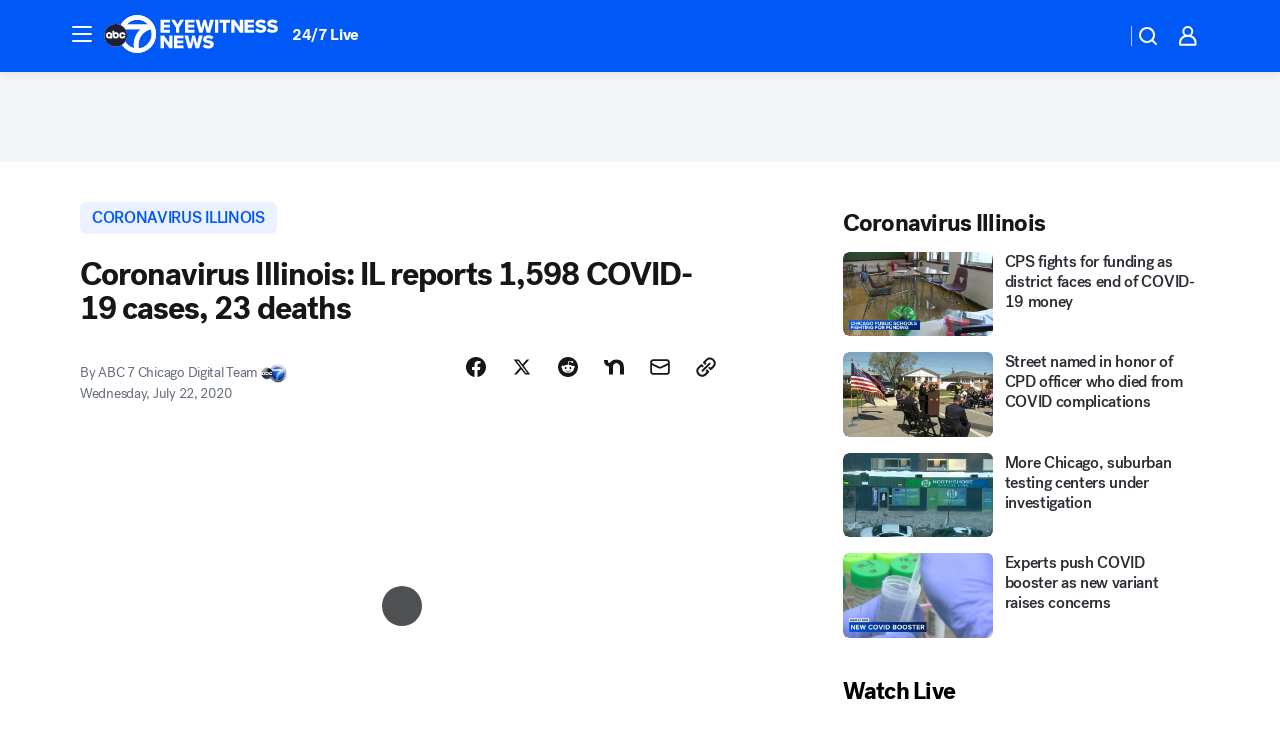

--- FILE ---
content_type: text/html; charset=utf-8
request_url: https://abc7chicago.com/post/illinois-reports-1598-new-covid-19-cases/6328964/?userab=abcn_du_cat_topic_feature_holdout-474*variant_b_redesign-1939%2Cabcn_popular_reads_exp-497*variant_b_7days_filter-2077%2Cabcn_ad_cadence-481*control-a-1962%2Cabcn_news_for_you_exp-496*variant_b_test-2075%2Cotv_web_content_rec-445*variant_c_trending-1851
body_size: 71409
content:

        <!DOCTYPE html>
        <html lang="en" lang="en">
            <head>
                <!-- ABCOTV | e228db2f57a5 | 6461 | 672c08e1e439ffd1505b2db4bea08b9a6439c85c | abc7chicago.com | Mon, 26 Jan 2026 16:41:09 GMT -->
                <meta charSet="utf-8" />
                <meta name="viewport" content="initial-scale=1.0, maximum-scale=3.0, user-scalable=yes" />
                <meta http-equiv="x-ua-compatible" content="IE=edge,chrome=1" />
                <meta property="og:locale" content="en_US" />
                <link href="https://cdn.abcotvs.net/abcotv" rel="preconnect" crossorigin />
                
                <link data-react-helmet="true" rel="alternate" hreflang="en" href="https://abc7chicago.com/post/illinois-reports-1598-new-covid-19-cases/6328964/"/><link data-react-helmet="true" rel="shortcut icon" href="https://cdn.abcotvs.net/abcotv/assets/news/wls/images/logos/favicon.ico"/><link data-react-helmet="true" rel="manifest" href="/manifest.json"/><link data-react-helmet="true" rel="alternate" href="//abc7chicago.com/feed/" title="ABC7 Chicago RSS" type="application/rss+xml"/><link data-react-helmet="true" rel="alternate" href="android-app://com.abclocal.wls.news/http/abc7chicago.com/story/6328964"/><link data-react-helmet="true" rel="canonical" href="https://abc7chicago.com/post/illinois-reports-1598-new-covid-19-cases/6328964/"/><link data-react-helmet="true" rel="amphtml" href="https://abc7chicago.com/amp/post/illinois-reports-1598-new-covid-19-cases/6328964/"/><link data-react-helmet="true" href="//assets-cdn.abcotvs.net/abcotv/672c08e1e439-release-01-21-2026.8/client/abcotv/css/fusion-ff03edb4.css" rel="stylesheet"/><link data-react-helmet="true" href="//assets-cdn.abcotvs.net/abcotv/672c08e1e439-release-01-21-2026.8/client/abcotv/css/7987-3f6c1b98.css" rel="stylesheet"/><link data-react-helmet="true" href="//assets-cdn.abcotvs.net/abcotv/672c08e1e439-release-01-21-2026.8/client/abcotv/css/abcotv-fecb128a.css" rel="stylesheet"/><link data-react-helmet="true" href="//assets-cdn.abcotvs.net/abcotv/672c08e1e439-release-01-21-2026.8/client/abcotv/css/4037-607b0835.css" rel="stylesheet"/><link data-react-helmet="true" href="//assets-cdn.abcotvs.net/abcotv/672c08e1e439-release-01-21-2026.8/client/abcotv/css/1058-c22ddca8.css" rel="stylesheet"/><link data-react-helmet="true" href="//assets-cdn.abcotvs.net/abcotv/672c08e1e439-release-01-21-2026.8/client/abcotv/css/prism-story-104d8b6f.css" rel="stylesheet"/>
                <script>
                    window.__dataLayer = {"helpersEnabled":true,"page":{},"pzn":{},"site":{"device":"desktop","portal":"news"},"visitor":{}},
                        consentToken = window.localStorage.getItem('consentToken');

                    if (consentToken) {
                        console.log('consentToken', JSON.parse(consentToken))
                        window.__dataLayer.visitor = { consent : JSON.parse(consentToken) }; 
                    }
                </script>
                <script src="https://dcf.espn.com/TWDC-DTCI/prod/Bootstrap.js"></script>
                <link rel="preload" as="font" href="https://s.abcnews.com/assets/dtci/fonts/post-grotesk/PostGrotesk-Book.woff2" crossorigin>
<link rel="preload" as="font" href="https://s.abcnews.com/assets/dtci/fonts/post-grotesk/PostGrotesk-Bold.woff2" crossorigin>
<link rel="preload" as="font" href="https://s.abcnews.com/assets/dtci/fonts/post-grotesk/PostGrotesk-Medium.woff2" crossorigin>
<link rel="preload" as="font" href="https://s.abcnews.com/assets/dtci/fonts/klim/tiempos/TiemposText-Regular.woff2" crossorigin>
                <script src="//assets-cdn.abcotvs.net/abcotv/672c08e1e439-release-01-21-2026.8/client/abcotv/runtime-3c56a18c.js" defer></script><script src="//assets-cdn.abcotvs.net/abcotv/672c08e1e439-release-01-21-2026.8/client/abcotv/7987-0da20d09.js" defer></script><script src="//assets-cdn.abcotvs.net/abcotv/672c08e1e439-release-01-21-2026.8/client/abcotv/507-c7ed365d.js" defer></script><script src="//assets-cdn.abcotvs.net/abcotv/672c08e1e439-release-01-21-2026.8/client/abcotv/502-c12b28bb.js" defer></script><script src="//assets-cdn.abcotvs.net/abcotv/672c08e1e439-release-01-21-2026.8/client/abcotv/2561-2bebf93f.js" defer></script><script src="//assets-cdn.abcotvs.net/abcotv/672c08e1e439-release-01-21-2026.8/client/abcotv/8494-c13544f0.js" defer></script><script src="//assets-cdn.abcotvs.net/abcotv/672c08e1e439-release-01-21-2026.8/client/abcotv/4037-0a28bbfa.js" defer></script><script src="//assets-cdn.abcotvs.net/abcotv/672c08e1e439-release-01-21-2026.8/client/abcotv/8317-87b2f9ed.js" defer></script><script src="//assets-cdn.abcotvs.net/abcotv/672c08e1e439-release-01-21-2026.8/client/abcotv/1361-6dff86b9.js" defer></script><script src="//assets-cdn.abcotvs.net/abcotv/672c08e1e439-release-01-21-2026.8/client/abcotv/8115-0ce0b856.js" defer></script><script src="//assets-cdn.abcotvs.net/abcotv/672c08e1e439-release-01-21-2026.8/client/abcotv/9156-a35e6727.js" defer></script><script src="//assets-cdn.abcotvs.net/abcotv/672c08e1e439-release-01-21-2026.8/client/abcotv/1837-08f5fc38.js" defer></script><script src="//assets-cdn.abcotvs.net/abcotv/672c08e1e439-release-01-21-2026.8/client/abcotv/3167-3be5aec3.js" defer></script><script src="//assets-cdn.abcotvs.net/abcotv/672c08e1e439-release-01-21-2026.8/client/abcotv/8561-ef2ea49e.js" defer></script><script src="//assets-cdn.abcotvs.net/abcotv/672c08e1e439-release-01-21-2026.8/client/abcotv/1058-42fc71e2.js" defer></script>
                <link rel="prefetch" href="//assets-cdn.abcotvs.net/abcotv/672c08e1e439-release-01-21-2026.8/client/abcotv/_manifest.js" as="script" /><link rel="prefetch" href="//assets-cdn.abcotvs.net/abcotv/672c08e1e439-release-01-21-2026.8/client/abcotv/abcotv-ce2739af.js" as="script" />
<link rel="prefetch" href="//assets-cdn.abcotvs.net/abcotv/672c08e1e439-release-01-21-2026.8/client/abcotv/prism-story-1615e687.js" as="script" />
                <title data-react-helmet="true">Illinois COVID 19 Today: IL reports 1,598 new coronavirus cases, 23 deaths as health regions see rise in positivity rate - ABC7 Chicago</title>
                <meta data-react-helmet="true" name="description" content="Illinois reported 1,598  new COVID 19 cases and 23 deaths on Wednesday as Governor JB Pritzker said some of the state&#x27;s health regions are seeing a rising positivity rate.
"/><meta data-react-helmet="true" name="keywords" content="illinois covid, coronavirus illinois, covid-19, coronavirus chicago, coronavirus illinois today, illinois coronavirus, covid cases, covid 19, illinois covid regions map, illinois coronavirus regions, 6328964"/><meta data-react-helmet="true" name="tags" content="coronavirus-illinois,Coronavirus,coronavirus-chicago,coronavirus-outbreak,coronavirus-pandemic,covid-19,covid-19-outbreak,covid-19-pandemic,Illinois,Chicago"/><meta data-react-helmet="true" name="apple-itunes-app" content="app-id=402259941, affiliate-data=ct=wls-smart-banner&amp;pt=302756, app-argument=https://abc7chicago.com/story/6328964"/><meta data-react-helmet="true" property="fb:app_id" content="381722608635006"/><meta data-react-helmet="true" property="fb:pages" content="165583971161"/><meta data-react-helmet="true" property="og:site_name" content="ABC7 Chicago"/><meta data-react-helmet="true" property="og:url" content="https://abc7chicago.com/post/illinois-reports-1598-new-covid-19-cases/6328964/"/><meta data-react-helmet="true" property="og:title" content="Coronavirus Illinois: IL reports 1,598 COVID-19 cases, 23 deaths"/><meta data-react-helmet="true" property="og:description" content="Illinois reported 1,598  new COVID 19 cases and 23 deaths on Wednesday as Governor JB Pritzker delivered an update.
"/><meta data-react-helmet="true" property="og:image" content="https://cdn.abcotvs.com/dip/images/6329595_072220-wls-baca-illinois-covid-weds-4p-vid.jpg?w=1600"/><meta data-react-helmet="true" property="og:type" content="article"/><meta data-react-helmet="true" name="twitter:site" content="@abc7chicago"/><meta data-react-helmet="true" name="twitter:creator" content="@abc7chicago"/><meta data-react-helmet="true" name="twitter:url" content="https://abc7chicago.com/post/illinois-reports-1598-new-covid-19-cases/6328964/"/><meta data-react-helmet="true" name="twitter:title" content="Coronavirus Illinois: IL reports 1,598 COVID-19 cases, 23 deaths"/><meta data-react-helmet="true" name="twitter:description" content="Illinois reported 1,598  new COVID 19 cases and 23 deaths on Wednesday as Governor JB Pritzker delivered an update.
"/><meta data-react-helmet="true" name="twitter:card" content="summary_large_image"/><meta data-react-helmet="true" name="twitter:image" content="https://cdn.abcotvs.com/dip/images/6329595_072220-wls-baca-illinois-covid-weds-4p-vid.jpg?w=1600"/><meta data-react-helmet="true" name="twitter:app:name:iphone" content="wls"/><meta data-react-helmet="true" name="twitter:app:id:iphone" content="402259941"/><meta data-react-helmet="true" name="twitter:app:name:googleplay" content="wls"/><meta data-react-helmet="true" name="twitter:app:id:googleplay" content="com.abclocal.wls.news"/><meta data-react-helmet="true" property="article:published_time" content="2020-07-22T16:30:00Z"/><meta data-react-helmet="true" property="article:modified_time" content="2020-07-29T11:35:40Z"/><meta data-react-helmet="true" property="article:section" content="health"/><meta data-react-helmet="true" name="title" content="Coronavirus Illinois: IL reports 1,598 COVID-19 cases, 23 deaths"/><meta data-react-helmet="true" name="medium" content="website"/><meta data-react-helmet="true" name="robots" content="max-image-preview:large"/>
                <script data-react-helmet="true" src="https://scripts.webcontentassessor.com/scripts/9ea8e122d232d7fe0315fb6192a1844ed2d5312b670e73d4ef62d7da31afd809"></script><script data-react-helmet="true" type="application/ld+json">{"@context":"http://schema.org/","@type":"NewsArticle","mainEntityOfPage":{"@id":"https://abc7chicago.com/post/illinois-reports-1598-new-covid-19-cases/6328964/","@type":"WebPage"},"about":[{"name":" coronavirus illinois","@type":"Thing"}],"author":[{"name":"ABC 7 Chicago Digital Team","@type":"Person"}],"dateline":"CHICAGO (WLS)","dateModified":"2020-07-29T11:35:40.000Z","datePublished":"2020-07-22T22:56:00.000Z","headline":"Coronavirus Illinois: IL reports 1,598 COVID-19 cases, 23 deaths","mentions":[{"name":" HEALTH & FITNESS","@type":"Thing"},{"name":" ILLINOIS","@type":"Thing"},{"name":" CHICAGO","@type":"Thing"},{"name":" CORONAVIRUS ILLINOIS","@type":"Thing"},{"name":" CORONAVIRUS","@type":"Thing"},{"name":" CORONAVIRUS CHICAGO","@type":"Thing"},{"name":" CORONAVIRUS OUTBREAK","@type":"Thing"},{"name":" CORONAVIRUS PANDEMIC","@type":"Thing"},{"name":" COVID 19","@type":"Thing"},{"name":" COVID 19 OUTBREAK","@type":"Thing"},{"name":" COVID 19 PANDEMIC","@type":"Thing"}],"publisher":{"name":"","logo":{"url":"","width":0,"height":0,"@type":"ImageObject"},"@type":"Organization"}}</script>
                
                <script data-rum-type="legacy" data-rum-pct="100">(() => {function gc(n){n=document.cookie.match("(^|;) ?"+n+"=([^;]*)(;|$)");return n?n[2]:null}function sc(n){document.cookie=n}function smpl(n){n/=100;return!!n&&Math.random()<=n}var _nr=!1,_nrCookie=gc("_nr");null!==_nrCookie?"1"===_nrCookie&&(_nr=!0):smpl(100)?(_nr=!0,sc("_nr=1; path=/")):(_nr=!1,sc("_nr=0; path=/"));_nr && (() => {;window.NREUM||(NREUM={});NREUM.init={distributed_tracing:{enabled:true},privacy:{cookies_enabled:true},ajax:{deny_list:["bam.nr-data.net"]}};;NREUM.info = {"beacon":"bam.nr-data.net","errorBeacon":"bam.nr-data.net","sa":1,"licenseKey":"5985ced6ff","applicationID":"367459870"};__nr_require=function(t,e,n){function r(n){if(!e[n]){var o=e[n]={exports:{}};t[n][0].call(o.exports,function(e){var o=t[n][1][e];return r(o||e)},o,o.exports)}return e[n].exports}if("function"==typeof __nr_require)return __nr_require;for(var o=0;o<n.length;o++)r(n[o]);return r}({1:[function(t,e,n){function r(t){try{s.console&&console.log(t)}catch(e){}}var o,i=t("ee"),a=t(31),s={};try{o=localStorage.getItem("__nr_flags").split(","),console&&"function"==typeof console.log&&(s.console=!0,o.indexOf("dev")!==-1&&(s.dev=!0),o.indexOf("nr_dev")!==-1&&(s.nrDev=!0))}catch(c){}s.nrDev&&i.on("internal-error",function(t){r(t.stack)}),s.dev&&i.on("fn-err",function(t,e,n){r(n.stack)}),s.dev&&(r("NR AGENT IN DEVELOPMENT MODE"),r("flags: "+a(s,function(t,e){return t}).join(", ")))},{}],2:[function(t,e,n){function r(t,e,n,r,s){try{l?l-=1:o(s||new UncaughtException(t,e,n),!0)}catch(f){try{i("ierr",[f,c.now(),!0])}catch(d){}}return"function"==typeof u&&u.apply(this,a(arguments))}function UncaughtException(t,e,n){this.message=t||"Uncaught error with no additional information",this.sourceURL=e,this.line=n}function o(t,e){var n=e?null:c.now();i("err",[t,n])}var i=t("handle"),a=t(32),s=t("ee"),c=t("loader"),f=t("gos"),u=window.onerror,d=!1,p="nr@seenError";if(!c.disabled){var l=0;c.features.err=!0,t(1),window.onerror=r;try{throw new Error}catch(h){"stack"in h&&(t(14),t(13),"addEventListener"in window&&t(7),c.xhrWrappable&&t(15),d=!0)}s.on("fn-start",function(t,e,n){d&&(l+=1)}),s.on("fn-err",function(t,e,n){d&&!n[p]&&(f(n,p,function(){return!0}),this.thrown=!0,o(n))}),s.on("fn-end",function(){d&&!this.thrown&&l>0&&(l-=1)}),s.on("internal-error",function(t){i("ierr",[t,c.now(),!0])})}},{}],3:[function(t,e,n){var r=t("loader");r.disabled||(r.features.ins=!0)},{}],4:[function(t,e,n){function r(){U++,L=g.hash,this[u]=y.now()}function o(){U--,g.hash!==L&&i(0,!0);var t=y.now();this[h]=~~this[h]+t-this[u],this[d]=t}function i(t,e){E.emit("newURL",[""+g,e])}function a(t,e){t.on(e,function(){this[e]=y.now()})}var s="-start",c="-end",f="-body",u="fn"+s,d="fn"+c,p="cb"+s,l="cb"+c,h="jsTime",m="fetch",v="addEventListener",w=window,g=w.location,y=t("loader");if(w[v]&&y.xhrWrappable&&!y.disabled){var x=t(11),b=t(12),E=t(9),R=t(7),O=t(14),T=t(8),S=t(15),P=t(10),M=t("ee"),C=M.get("tracer"),N=t(23);t(17),y.features.spa=!0;var L,U=0;M.on(u,r),b.on(p,r),P.on(p,r),M.on(d,o),b.on(l,o),P.on(l,o),M.buffer([u,d,"xhr-resolved"]),R.buffer([u]),O.buffer(["setTimeout"+c,"clearTimeout"+s,u]),S.buffer([u,"new-xhr","send-xhr"+s]),T.buffer([m+s,m+"-done",m+f+s,m+f+c]),E.buffer(["newURL"]),x.buffer([u]),b.buffer(["propagate",p,l,"executor-err","resolve"+s]),C.buffer([u,"no-"+u]),P.buffer(["new-jsonp","cb-start","jsonp-error","jsonp-end"]),a(T,m+s),a(T,m+"-done"),a(P,"new-jsonp"),a(P,"jsonp-end"),a(P,"cb-start"),E.on("pushState-end",i),E.on("replaceState-end",i),w[v]("hashchange",i,N(!0)),w[v]("load",i,N(!0)),w[v]("popstate",function(){i(0,U>1)},N(!0))}},{}],5:[function(t,e,n){function r(){var t=new PerformanceObserver(function(t,e){var n=t.getEntries();s(v,[n])});try{t.observe({entryTypes:["resource"]})}catch(e){}}function o(t){if(s(v,[window.performance.getEntriesByType(w)]),window.performance["c"+p])try{window.performance[h](m,o,!1)}catch(t){}else try{window.performance[h]("webkit"+m,o,!1)}catch(t){}}function i(t){}if(window.performance&&window.performance.timing&&window.performance.getEntriesByType){var a=t("ee"),s=t("handle"),c=t(14),f=t(13),u=t(6),d=t(23),p="learResourceTimings",l="addEventListener",h="removeEventListener",m="resourcetimingbufferfull",v="bstResource",w="resource",g="-start",y="-end",x="fn"+g,b="fn"+y,E="bstTimer",R="pushState",O=t("loader");if(!O.disabled){O.features.stn=!0,t(9),"addEventListener"in window&&t(7);var T=NREUM.o.EV;a.on(x,function(t,e){var n=t[0];n instanceof T&&(this.bstStart=O.now())}),a.on(b,function(t,e){var n=t[0];n instanceof T&&s("bst",[n,e,this.bstStart,O.now()])}),c.on(x,function(t,e,n){this.bstStart=O.now(),this.bstType=n}),c.on(b,function(t,e){s(E,[e,this.bstStart,O.now(),this.bstType])}),f.on(x,function(){this.bstStart=O.now()}),f.on(b,function(t,e){s(E,[e,this.bstStart,O.now(),"requestAnimationFrame"])}),a.on(R+g,function(t){this.time=O.now(),this.startPath=location.pathname+location.hash}),a.on(R+y,function(t){s("bstHist",[location.pathname+location.hash,this.startPath,this.time])}),u()?(s(v,[window.performance.getEntriesByType("resource")]),r()):l in window.performance&&(window.performance["c"+p]?window.performance[l](m,o,d(!1)):window.performance[l]("webkit"+m,o,d(!1))),document[l]("scroll",i,d(!1)),document[l]("keypress",i,d(!1)),document[l]("click",i,d(!1))}}},{}],6:[function(t,e,n){e.exports=function(){return"PerformanceObserver"in window&&"function"==typeof window.PerformanceObserver}},{}],7:[function(t,e,n){function r(t){for(var e=t;e&&!e.hasOwnProperty(u);)e=Object.getPrototypeOf(e);e&&o(e)}function o(t){s.inPlace(t,[u,d],"-",i)}function i(t,e){return t[1]}var a=t("ee").get("events"),s=t("wrap-function")(a,!0),c=t("gos"),f=XMLHttpRequest,u="addEventListener",d="removeEventListener";e.exports=a,"getPrototypeOf"in Object?(r(document),r(window),r(f.prototype)):f.prototype.hasOwnProperty(u)&&(o(window),o(f.prototype)),a.on(u+"-start",function(t,e){var n=t[1];if(null!==n&&("function"==typeof n||"object"==typeof n)){var r=c(n,"nr@wrapped",function(){function t(){if("function"==typeof n.handleEvent)return n.handleEvent.apply(n,arguments)}var e={object:t,"function":n}[typeof n];return e?s(e,"fn-",null,e.name||"anonymous"):n});this.wrapped=t[1]=r}}),a.on(d+"-start",function(t){t[1]=this.wrapped||t[1]})},{}],8:[function(t,e,n){function r(t,e,n){var r=t[e];"function"==typeof r&&(t[e]=function(){var t=i(arguments),e={};o.emit(n+"before-start",[t],e);var a;e[m]&&e[m].dt&&(a=e[m].dt);var s=r.apply(this,t);return o.emit(n+"start",[t,a],s),s.then(function(t){return o.emit(n+"end",[null,t],s),t},function(t){throw o.emit(n+"end",[t],s),t})})}var o=t("ee").get("fetch"),i=t(32),a=t(31);e.exports=o;var s=window,c="fetch-",f=c+"body-",u=["arrayBuffer","blob","json","text","formData"],d=s.Request,p=s.Response,l=s.fetch,h="prototype",m="nr@context";d&&p&&l&&(a(u,function(t,e){r(d[h],e,f),r(p[h],e,f)}),r(s,"fetch",c),o.on(c+"end",function(t,e){var n=this;if(e){var r=e.headers.get("content-length");null!==r&&(n.rxSize=r),o.emit(c+"done",[null,e],n)}else o.emit(c+"done",[t],n)}))},{}],9:[function(t,e,n){var r=t("ee").get("history"),o=t("wrap-function")(r);e.exports=r;var i=window.history&&window.history.constructor&&window.history.constructor.prototype,a=window.history;i&&i.pushState&&i.replaceState&&(a=i),o.inPlace(a,["pushState","replaceState"],"-")},{}],10:[function(t,e,n){function r(t){function e(){f.emit("jsonp-end",[],l),t.removeEventListener("load",e,c(!1)),t.removeEventListener("error",n,c(!1))}function n(){f.emit("jsonp-error",[],l),f.emit("jsonp-end",[],l),t.removeEventListener("load",e,c(!1)),t.removeEventListener("error",n,c(!1))}var r=t&&"string"==typeof t.nodeName&&"script"===t.nodeName.toLowerCase();if(r){var o="function"==typeof t.addEventListener;if(o){var a=i(t.src);if(a){var d=s(a),p="function"==typeof d.parent[d.key];if(p){var l={};u.inPlace(d.parent,[d.key],"cb-",l),t.addEventListener("load",e,c(!1)),t.addEventListener("error",n,c(!1)),f.emit("new-jsonp",[t.src],l)}}}}}function o(){return"addEventListener"in window}function i(t){var e=t.match(d);return e?e[1]:null}function a(t,e){var n=t.match(l),r=n[1],o=n[3];return o?a(o,e[r]):e[r]}function s(t){var e=t.match(p);return e&&e.length>=3?{key:e[2],parent:a(e[1],window)}:{key:t,parent:window}}var c=t(23),f=t("ee").get("jsonp"),u=t("wrap-function")(f);if(e.exports=f,o()){var d=/[?&](?:callback|cb)=([^&#]+)/,p=/(.*).([^.]+)/,l=/^(w+)(.|$)(.*)$/,h=["appendChild","insertBefore","replaceChild"];Node&&Node.prototype&&Node.prototype.appendChild?u.inPlace(Node.prototype,h,"dom-"):(u.inPlace(HTMLElement.prototype,h,"dom-"),u.inPlace(HTMLHeadElement.prototype,h,"dom-"),u.inPlace(HTMLBodyElement.prototype,h,"dom-")),f.on("dom-start",function(t){r(t[0])})}},{}],11:[function(t,e,n){var r=t("ee").get("mutation"),o=t("wrap-function")(r),i=NREUM.o.MO;e.exports=r,i&&(window.MutationObserver=function(t){return this instanceof i?new i(o(t,"fn-")):i.apply(this,arguments)},MutationObserver.prototype=i.prototype)},{}],12:[function(t,e,n){function r(t){var e=i.context(),n=s(t,"executor-",e,null,!1),r=new f(n);return i.context(r).getCtx=function(){return e},r}var o=t("wrap-function"),i=t("ee").get("promise"),a=t("ee").getOrSetContext,s=o(i),c=t(31),f=NREUM.o.PR;e.exports=i,f&&(window.Promise=r,["all","race"].forEach(function(t){var e=f[t];f[t]=function(n){function r(t){return function(){i.emit("propagate",[null,!o],a,!1,!1),o=o||!t}}var o=!1;c(n,function(e,n){Promise.resolve(n).then(r("all"===t),r(!1))});var a=e.apply(f,arguments),s=f.resolve(a);return s}}),["resolve","reject"].forEach(function(t){var e=f[t];f[t]=function(t){var n=e.apply(f,arguments);return t!==n&&i.emit("propagate",[t,!0],n,!1,!1),n}}),f.prototype["catch"]=function(t){return this.then(null,t)},f.prototype=Object.create(f.prototype,{constructor:{value:r}}),c(Object.getOwnPropertyNames(f),function(t,e){try{r[e]=f[e]}catch(n){}}),o.wrapInPlace(f.prototype,"then",function(t){return function(){var e=this,n=o.argsToArray.apply(this,arguments),r=a(e);r.promise=e,n[0]=s(n[0],"cb-",r,null,!1),n[1]=s(n[1],"cb-",r,null,!1);var c=t.apply(this,n);return r.nextPromise=c,i.emit("propagate",[e,!0],c,!1,!1),c}}),i.on("executor-start",function(t){t[0]=s(t[0],"resolve-",this,null,!1),t[1]=s(t[1],"resolve-",this,null,!1)}),i.on("executor-err",function(t,e,n){t[1](n)}),i.on("cb-end",function(t,e,n){i.emit("propagate",[n,!0],this.nextPromise,!1,!1)}),i.on("propagate",function(t,e,n){this.getCtx&&!e||(this.getCtx=function(){if(t instanceof Promise)var e=i.context(t);return e&&e.getCtx?e.getCtx():this})}),r.toString=function(){return""+f})},{}],13:[function(t,e,n){var r=t("ee").get("raf"),o=t("wrap-function")(r),i="equestAnimationFrame";e.exports=r,o.inPlace(window,["r"+i,"mozR"+i,"webkitR"+i,"msR"+i],"raf-"),r.on("raf-start",function(t){t[0]=o(t[0],"fn-")})},{}],14:[function(t,e,n){function r(t,e,n){t[0]=a(t[0],"fn-",null,n)}function o(t,e,n){this.method=n,this.timerDuration=isNaN(t[1])?0:+t[1],t[0]=a(t[0],"fn-",this,n)}var i=t("ee").get("timer"),a=t("wrap-function")(i),s="setTimeout",c="setInterval",f="clearTimeout",u="-start",d="-";e.exports=i,a.inPlace(window,[s,"setImmediate"],s+d),a.inPlace(window,[c],c+d),a.inPlace(window,[f,"clearImmediate"],f+d),i.on(c+u,r),i.on(s+u,o)},{}],15:[function(t,e,n){function r(t,e){d.inPlace(e,["onreadystatechange"],"fn-",s)}function o(){var t=this,e=u.context(t);t.readyState>3&&!e.resolved&&(e.resolved=!0,u.emit("xhr-resolved",[],t)),d.inPlace(t,y,"fn-",s)}function i(t){x.push(t),m&&(E?E.then(a):w?w(a):(R=-R,O.data=R))}function a(){for(var t=0;t<x.length;t++)r([],x[t]);x.length&&(x=[])}function s(t,e){return e}function c(t,e){for(var n in t)e[n]=t[n];return e}t(7);var f=t("ee"),u=f.get("xhr"),d=t("wrap-function")(u),p=t(23),l=NREUM.o,h=l.XHR,m=l.MO,v=l.PR,w=l.SI,g="readystatechange",y=["onload","onerror","onabort","onloadstart","onloadend","onprogress","ontimeout"],x=[];e.exports=u;var b=window.XMLHttpRequest=function(t){var e=new h(t);try{u.emit("new-xhr",[e],e),e.addEventListener(g,o,p(!1))}catch(n){try{u.emit("internal-error",[n])}catch(r){}}return e};if(c(h,b),b.prototype=h.prototype,d.inPlace(b.prototype,["open","send"],"-xhr-",s),u.on("send-xhr-start",function(t,e){r(t,e),i(e)}),u.on("open-xhr-start",r),m){var E=v&&v.resolve();if(!w&&!v){var R=1,O=document.createTextNode(R);new m(a).observe(O,{characterData:!0})}}else f.on("fn-end",function(t){t[0]&&t[0].type===g||a()})},{}],16:[function(t,e,n){function r(t){if(!s(t))return null;var e=window.NREUM;if(!e.loader_config)return null;var n=(e.loader_config.accountID||"").toString()||null,r=(e.loader_config.agentID||"").toString()||null,f=(e.loader_config.trustKey||"").toString()||null;if(!n||!r)return null;var h=l.generateSpanId(),m=l.generateTraceId(),v=Date.now(),w={spanId:h,traceId:m,timestamp:v};return(t.sameOrigin||c(t)&&p())&&(w.traceContextParentHeader=o(h,m),w.traceContextStateHeader=i(h,v,n,r,f)),(t.sameOrigin&&!u()||!t.sameOrigin&&c(t)&&d())&&(w.newrelicHeader=a(h,m,v,n,r,f)),w}function o(t,e){return"00-"+e+"-"+t+"-01"}function i(t,e,n,r,o){var i=0,a="",s=1,c="",f="";return o+"@nr="+i+"-"+s+"-"+n+"-"+r+"-"+t+"-"+a+"-"+c+"-"+f+"-"+e}function a(t,e,n,r,o,i){var a="btoa"in window&&"function"==typeof window.btoa;if(!a)return null;var s={v:[0,1],d:{ty:"Browser",ac:r,ap:o,id:t,tr:e,ti:n}};return i&&r!==i&&(s.d.tk=i),btoa(JSON.stringify(s))}function s(t){return f()&&c(t)}function c(t){var e=!1,n={};if("init"in NREUM&&"distributed_tracing"in NREUM.init&&(n=NREUM.init.distributed_tracing),t.sameOrigin)e=!0;else if(n.allowed_origins instanceof Array)for(var r=0;r<n.allowed_origins.length;r++){var o=h(n.allowed_origins[r]);if(t.hostname===o.hostname&&t.protocol===o.protocol&&t.port===o.port){e=!0;break}}return e}function f(){return"init"in NREUM&&"distributed_tracing"in NREUM.init&&!!NREUM.init.distributed_tracing.enabled}function u(){return"init"in NREUM&&"distributed_tracing"in NREUM.init&&!!NREUM.init.distributed_tracing.exclude_newrelic_header}function d(){return"init"in NREUM&&"distributed_tracing"in NREUM.init&&NREUM.init.distributed_tracing.cors_use_newrelic_header!==!1}function p(){return"init"in NREUM&&"distributed_tracing"in NREUM.init&&!!NREUM.init.distributed_tracing.cors_use_tracecontext_headers}var l=t(28),h=t(18);e.exports={generateTracePayload:r,shouldGenerateTrace:s}},{}],17:[function(t,e,n){function r(t){var e=this.params,n=this.metrics;if(!this.ended){this.ended=!0;for(var r=0;r<p;r++)t.removeEventListener(d[r],this.listener,!1);return e.protocol&&"data"===e.protocol?void g("Ajax/DataUrl/Excluded"):void(e.aborted||(n.duration=a.now()-this.startTime,this.loadCaptureCalled||4!==t.readyState?null==e.status&&(e.status=0):i(this,t),n.cbTime=this.cbTime,s("xhr",[e,n,this.startTime,this.endTime,"xhr"],this)))}}function o(t,e){var n=c(e),r=t.params;r.hostname=n.hostname,r.port=n.port,r.protocol=n.protocol,r.host=n.hostname+":"+n.port,r.pathname=n.pathname,t.parsedOrigin=n,t.sameOrigin=n.sameOrigin}function i(t,e){t.params.status=e.status;var n=v(e,t.lastSize);if(n&&(t.metrics.rxSize=n),t.sameOrigin){var r=e.getResponseHeader("X-NewRelic-App-Data");r&&(t.params.cat=r.split(", ").pop())}t.loadCaptureCalled=!0}var a=t("loader");if(a.xhrWrappable&&!a.disabled){var s=t("handle"),c=t(18),f=t(16).generateTracePayload,u=t("ee"),d=["load","error","abort","timeout"],p=d.length,l=t("id"),h=t(24),m=t(22),v=t(19),w=t(23),g=t(25).recordSupportability,y=NREUM.o.REQ,x=window.XMLHttpRequest;a.features.xhr=!0,t(15),t(8),u.on("new-xhr",function(t){var e=this;e.totalCbs=0,e.called=0,e.cbTime=0,e.end=r,e.ended=!1,e.xhrGuids={},e.lastSize=null,e.loadCaptureCalled=!1,e.params=this.params||{},e.metrics=this.metrics||{},t.addEventListener("load",function(n){i(e,t)},w(!1)),h&&(h>34||h<10)||t.addEventListener("progress",function(t){e.lastSize=t.loaded},w(!1))}),u.on("open-xhr-start",function(t){this.params={method:t[0]},o(this,t[1]),this.metrics={}}),u.on("open-xhr-end",function(t,e){"loader_config"in NREUM&&"xpid"in NREUM.loader_config&&this.sameOrigin&&e.setRequestHeader("X-NewRelic-ID",NREUM.loader_config.xpid);var n=f(this.parsedOrigin);if(n){var r=!1;n.newrelicHeader&&(e.setRequestHeader("newrelic",n.newrelicHeader),r=!0),n.traceContextParentHeader&&(e.setRequestHeader("traceparent",n.traceContextParentHeader),n.traceContextStateHeader&&e.setRequestHeader("tracestate",n.traceContextStateHeader),r=!0),r&&(this.dt=n)}}),u.on("send-xhr-start",function(t,e){var n=this.metrics,r=t[0],o=this;if(n&&r){var i=m(r);i&&(n.txSize=i)}this.startTime=a.now(),this.listener=function(t){try{"abort"!==t.type||o.loadCaptureCalled||(o.params.aborted=!0),("load"!==t.type||o.called===o.totalCbs&&(o.onloadCalled||"function"!=typeof e.onload))&&o.end(e)}catch(n){try{u.emit("internal-error",[n])}catch(r){}}};for(var s=0;s<p;s++)e.addEventListener(d[s],this.listener,w(!1))}),u.on("xhr-cb-time",function(t,e,n){this.cbTime+=t,e?this.onloadCalled=!0:this.called+=1,this.called!==this.totalCbs||!this.onloadCalled&&"function"==typeof n.onload||this.end(n)}),u.on("xhr-load-added",function(t,e){var n=""+l(t)+!!e;this.xhrGuids&&!this.xhrGuids[n]&&(this.xhrGuids[n]=!0,this.totalCbs+=1)}),u.on("xhr-load-removed",function(t,e){var n=""+l(t)+!!e;this.xhrGuids&&this.xhrGuids[n]&&(delete this.xhrGuids[n],this.totalCbs-=1)}),u.on("xhr-resolved",function(){this.endTime=a.now()}),u.on("addEventListener-end",function(t,e){e instanceof x&&"load"===t[0]&&u.emit("xhr-load-added",[t[1],t[2]],e)}),u.on("removeEventListener-end",function(t,e){e instanceof x&&"load"===t[0]&&u.emit("xhr-load-removed",[t[1],t[2]],e)}),u.on("fn-start",function(t,e,n){e instanceof x&&("onload"===n&&(this.onload=!0),("load"===(t[0]&&t[0].type)||this.onload)&&(this.xhrCbStart=a.now()))}),u.on("fn-end",function(t,e){this.xhrCbStart&&u.emit("xhr-cb-time",[a.now()-this.xhrCbStart,this.onload,e],e)}),u.on("fetch-before-start",function(t){function e(t,e){var n=!1;return e.newrelicHeader&&(t.set("newrelic",e.newrelicHeader),n=!0),e.traceContextParentHeader&&(t.set("traceparent",e.traceContextParentHeader),e.traceContextStateHeader&&t.set("tracestate",e.traceContextStateHeader),n=!0),n}var n,r=t[1]||{};"string"==typeof t[0]?n=t[0]:t[0]&&t[0].url?n=t[0].url:window.URL&&t[0]&&t[0]instanceof URL&&(n=t[0].href),n&&(this.parsedOrigin=c(n),this.sameOrigin=this.parsedOrigin.sameOrigin);var o=f(this.parsedOrigin);if(o&&(o.newrelicHeader||o.traceContextParentHeader))if("string"==typeof t[0]||window.URL&&t[0]&&t[0]instanceof URL){var i={};for(var a in r)i[a]=r[a];i.headers=new Headers(r.headers||{}),e(i.headers,o)&&(this.dt=o),t.length>1?t[1]=i:t.push(i)}else t[0]&&t[0].headers&&e(t[0].headers,o)&&(this.dt=o)}),u.on("fetch-start",function(t,e){this.params={},this.metrics={},this.startTime=a.now(),this.dt=e,t.length>=1&&(this.target=t[0]),t.length>=2&&(this.opts=t[1]);var n,r=this.opts||{},i=this.target;if("string"==typeof i?n=i:"object"==typeof i&&i instanceof y?n=i.url:window.URL&&"object"==typeof i&&i instanceof URL&&(n=i.href),o(this,n),"data"!==this.params.protocol){var s=(""+(i&&i instanceof y&&i.method||r.method||"GET")).toUpperCase();this.params.method=s,this.txSize=m(r.body)||0}}),u.on("fetch-done",function(t,e){if(this.endTime=a.now(),this.params||(this.params={}),"data"===this.params.protocol)return void g("Ajax/DataUrl/Excluded");this.params.status=e?e.status:0;var n;"string"==typeof this.rxSize&&this.rxSize.length>0&&(n=+this.rxSize);var r={txSize:this.txSize,rxSize:n,duration:a.now()-this.startTime};s("xhr",[this.params,r,this.startTime,this.endTime,"fetch"],this)})}},{}],18:[function(t,e,n){var r={};e.exports=function(t){if(t in r)return r[t];if(0===(t||"").indexOf("data:"))return{protocol:"data"};var e=document.createElement("a"),n=window.location,o={};e.href=t,o.port=e.port;var i=e.href.split("://");!o.port&&i[1]&&(o.port=i[1].split("/")[0].split("@").pop().split(":")[1]),o.port&&"0"!==o.port||(o.port="https"===i[0]?"443":"80"),o.hostname=e.hostname||n.hostname,o.pathname=e.pathname,o.protocol=i[0],"/"!==o.pathname.charAt(0)&&(o.pathname="/"+o.pathname);var a=!e.protocol||":"===e.protocol||e.protocol===n.protocol,s=e.hostname===document.domain&&e.port===n.port;return o.sameOrigin=a&&(!e.hostname||s),"/"===o.pathname&&(r[t]=o),o}},{}],19:[function(t,e,n){function r(t,e){var n=t.responseType;return"json"===n&&null!==e?e:"arraybuffer"===n||"blob"===n||"json"===n?o(t.response):"text"===n||""===n||void 0===n?o(t.responseText):void 0}var o=t(22);e.exports=r},{}],20:[function(t,e,n){function r(){}function o(t,e,n,r){return function(){return u.recordSupportability("API/"+e+"/called"),i(t+e,[f.now()].concat(s(arguments)),n?null:this,r),n?void 0:this}}var i=t("handle"),a=t(31),s=t(32),c=t("ee").get("tracer"),f=t("loader"),u=t(25),d=NREUM;"undefined"==typeof window.newrelic&&(newrelic=d);var p=["setPageViewName","setCustomAttribute","setErrorHandler","finished","addToTrace","inlineHit","addRelease"],l="api-",h=l+"ixn-";a(p,function(t,e){d[e]=o(l,e,!0,"api")}),d.addPageAction=o(l,"addPageAction",!0),d.setCurrentRouteName=o(l,"routeName",!0),e.exports=newrelic,d.interaction=function(){return(new r).get()};var m=r.prototype={createTracer:function(t,e){var n={},r=this,o="function"==typeof e;return i(h+"tracer",[f.now(),t,n],r),function(){if(c.emit((o?"":"no-")+"fn-start",[f.now(),r,o],n),o)try{return e.apply(this,arguments)}catch(t){throw c.emit("fn-err",[arguments,this,t],n),t}finally{c.emit("fn-end",[f.now()],n)}}}};a("actionText,setName,setAttribute,save,ignore,onEnd,getContext,end,get".split(","),function(t,e){m[e]=o(h,e)}),newrelic.noticeError=function(t,e){"string"==typeof t&&(t=new Error(t)),u.recordSupportability("API/noticeError/called"),i("err",[t,f.now(),!1,e])}},{}],21:[function(t,e,n){function r(t){if(NREUM.init){for(var e=NREUM.init,n=t.split("."),r=0;r<n.length-1;r++)if(e=e[n[r]],"object"!=typeof e)return;return e=e[n[n.length-1]]}}e.exports={getConfiguration:r}},{}],22:[function(t,e,n){e.exports=function(t){if("string"==typeof t&&t.length)return t.length;if("object"==typeof t){if("undefined"!=typeof ArrayBuffer&&t instanceof ArrayBuffer&&t.byteLength)return t.byteLength;if("undefined"!=typeof Blob&&t instanceof Blob&&t.size)return t.size;if(!("undefined"!=typeof FormData&&t instanceof FormData))try{return JSON.stringify(t).length}catch(e){return}}}},{}],23:[function(t,e,n){var r=!1;try{var o=Object.defineProperty({},"passive",{get:function(){r=!0}});window.addEventListener("testPassive",null,o),window.removeEventListener("testPassive",null,o)}catch(i){}e.exports=function(t){return r?{passive:!0,capture:!!t}:!!t}},{}],24:[function(t,e,n){var r=0,o=navigator.userAgent.match(/Firefox[/s](d+.d+)/);o&&(r=+o[1]),e.exports=r},{}],25:[function(t,e,n){function r(t,e){var n=[a,t,{name:t},e];return i("storeMetric",n,null,"api"),n}function o(t,e){var n=[s,t,{name:t},e];return i("storeEventMetrics",n,null,"api"),n}var i=t("handle"),a="sm",s="cm";e.exports={constants:{SUPPORTABILITY_METRIC:a,CUSTOM_METRIC:s},recordSupportability:r,recordCustom:o}},{}],26:[function(t,e,n){function r(){return s.exists&&performance.now?Math.round(performance.now()):(i=Math.max((new Date).getTime(),i))-a}function o(){return i}var i=(new Date).getTime(),a=i,s=t(33);e.exports=r,e.exports.offset=a,e.exports.getLastTimestamp=o},{}],27:[function(t,e,n){function r(t,e){var n=t.getEntries();n.forEach(function(t){"first-paint"===t.name?l("timing",["fp",Math.floor(t.startTime)]):"first-contentful-paint"===t.name&&l("timing",["fcp",Math.floor(t.startTime)])})}function o(t,e){var n=t.getEntries();if(n.length>0){var r=n[n.length-1];if(f&&f<r.startTime)return;var o=[r],i=a({});i&&o.push(i),l("lcp",o)}}function i(t){t.getEntries().forEach(function(t){t.hadRecentInput||l("cls",[t])})}function a(t){var e=navigator.connection||navigator.mozConnection||navigator.webkitConnection;if(e)return e.type&&(t["net-type"]=e.type),e.effectiveType&&(t["net-etype"]=e.effectiveType),e.rtt&&(t["net-rtt"]=e.rtt),e.downlink&&(t["net-dlink"]=e.downlink),t}function s(t){if(t instanceof w&&!y){var e=Math.round(t.timeStamp),n={type:t.type};a(n),e<=h.now()?n.fid=h.now()-e:e>h.offset&&e<=Date.now()?(e-=h.offset,n.fid=h.now()-e):e=h.now(),y=!0,l("timing",["fi",e,n])}}function c(t){"hidden"===t&&(f=h.now(),l("pageHide",[f]))}if(!("init"in NREUM&&"page_view_timing"in NREUM.init&&"enabled"in NREUM.init.page_view_timing&&NREUM.init.page_view_timing.enabled===!1)){var f,u,d,p,l=t("handle"),h=t("loader"),m=t(30),v=t(23),w=NREUM.o.EV;if("PerformanceObserver"in window&&"function"==typeof window.PerformanceObserver){u=new PerformanceObserver(r);try{u.observe({entryTypes:["paint"]})}catch(g){}d=new PerformanceObserver(o);try{d.observe({entryTypes:["largest-contentful-paint"]})}catch(g){}p=new PerformanceObserver(i);try{p.observe({type:"layout-shift",buffered:!0})}catch(g){}}if("addEventListener"in document){var y=!1,x=["click","keydown","mousedown","pointerdown","touchstart"];x.forEach(function(t){document.addEventListener(t,s,v(!1))})}m(c)}},{}],28:[function(t,e,n){function r(){function t(){return e?15&e[n++]:16*Math.random()|0}var e=null,n=0,r=window.crypto||window.msCrypto;r&&r.getRandomValues&&(e=r.getRandomValues(new Uint8Array(31)));for(var o,i="xxxxxxxx-xxxx-4xxx-yxxx-xxxxxxxxxxxx",a="",s=0;s<i.length;s++)o=i[s],"x"===o?a+=t().toString(16):"y"===o?(o=3&t()|8,a+=o.toString(16)):a+=o;return a}function o(){return a(16)}function i(){return a(32)}function a(t){function e(){return n?15&n[r++]:16*Math.random()|0}var n=null,r=0,o=window.crypto||window.msCrypto;o&&o.getRandomValues&&Uint8Array&&(n=o.getRandomValues(new Uint8Array(t)));for(var i=[],a=0;a<t;a++)i.push(e().toString(16));return i.join("")}e.exports={generateUuid:r,generateSpanId:o,generateTraceId:i}},{}],29:[function(t,e,n){function r(t,e){if(!o)return!1;if(t!==o)return!1;if(!e)return!0;if(!i)return!1;for(var n=i.split("."),r=e.split("."),a=0;a<r.length;a++)if(r[a]!==n[a])return!1;return!0}var o=null,i=null,a=/Version\/(\S+)\s+Safari/;if(navigator.userAgent){var s=navigator.userAgent,c=s.match(a);c&&s.indexOf("Chrome")===-1&&s.indexOf("Chromium")===-1&&(o="Safari",i=c[1])}e.exports={agent:o,version:i,match:r}},{}],30:[function(t,e,n){function r(t){function e(){t(s&&document[s]?document[s]:document[i]?"hidden":"visible")}"addEventListener"in document&&a&&document.addEventListener(a,e,o(!1))}var o=t(23);e.exports=r;var i,a,s;"undefined"!=typeof document.hidden?(i="hidden",a="visibilitychange",s="visibilityState"):"undefined"!=typeof document.msHidden?(i="msHidden",a="msvisibilitychange"):"undefined"!=typeof document.webkitHidden&&(i="webkitHidden",a="webkitvisibilitychange",s="webkitVisibilityState")},{}],31:[function(t,e,n){function r(t,e){var n=[],r="",i=0;for(r in t)o.call(t,r)&&(n[i]=e(r,t[r]),i+=1);return n}var o=Object.prototype.hasOwnProperty;e.exports=r},{}],32:[function(t,e,n){function r(t,e,n){e||(e=0),"undefined"==typeof n&&(n=t?t.length:0);for(var r=-1,o=n-e||0,i=Array(o<0?0:o);++r<o;)i[r]=t[e+r];return i}e.exports=r},{}],33:[function(t,e,n){e.exports={exists:"undefined"!=typeof window.performance&&window.performance.timing&&"undefined"!=typeof window.performance.timing.navigationStart}},{}],ee:[function(t,e,n){function r(){}function o(t){function e(t){return t&&t instanceof r?t:t?f(t,c,a):a()}function n(n,r,o,i,a){if(a!==!1&&(a=!0),!l.aborted||i){t&&a&&t(n,r,o);for(var s=e(o),c=m(n),f=c.length,u=0;u<f;u++)c[u].apply(s,r);var p=d[y[n]];return p&&p.push([x,n,r,s]),s}}function i(t,e){g[t]=m(t).concat(e)}function h(t,e){var n=g[t];if(n)for(var r=0;r<n.length;r++)n[r]===e&&n.splice(r,1)}function m(t){return g[t]||[]}function v(t){return p[t]=p[t]||o(n)}function w(t,e){l.aborted||u(t,function(t,n){e=e||"feature",y[n]=e,e in d||(d[e]=[])})}var g={},y={},x={on:i,addEventListener:i,removeEventListener:h,emit:n,get:v,listeners:m,context:e,buffer:w,abort:s,aborted:!1};return x}function i(t){return f(t,c,a)}function a(){return new r}function s(){(d.api||d.feature)&&(l.aborted=!0,d=l.backlog={})}var c="nr@context",f=t("gos"),u=t(31),d={},p={},l=e.exports=o();e.exports.getOrSetContext=i,l.backlog=d},{}],gos:[function(t,e,n){function r(t,e,n){if(o.call(t,e))return t[e];var r=n();if(Object.defineProperty&&Object.keys)try{return Object.defineProperty(t,e,{value:r,writable:!0,enumerable:!1}),r}catch(i){}return t[e]=r,r}var o=Object.prototype.hasOwnProperty;e.exports=r},{}],handle:[function(t,e,n){function r(t,e,n,r){o.buffer([t],r),o.emit(t,e,n)}var o=t("ee").get("handle");e.exports=r,r.ee=o},{}],id:[function(t,e,n){function r(t){var e=typeof t;return!t||"object"!==e&&"function"!==e?-1:t===window?0:a(t,i,function(){return o++})}var o=1,i="nr@id",a=t("gos");e.exports=r},{}],loader:[function(t,e,n){function r(){if(!T++){var t=O.info=NREUM.info,e=m.getElementsByTagName("script")[0];if(setTimeout(f.abort,3e4),!(t&&t.licenseKey&&t.applicationID&&e))return f.abort();c(E,function(e,n){t[e]||(t[e]=n)});var n=a();s("mark",["onload",n+O.offset],null,"api"),s("timing",["load",n]);var r=m.createElement("script");0===t.agent.indexOf("http://")||0===t.agent.indexOf("https://")?r.src=t.agent:r.src=l+"://"+t.agent,e.parentNode.insertBefore(r,e)}}function o(){"complete"===m.readyState&&i()}function i(){s("mark",["domContent",a()+O.offset],null,"api")}var a=t(26),s=t("handle"),c=t(31),f=t("ee"),u=t(29),d=t(21),p=t(23),l=d.getConfiguration("ssl")===!1?"http":"https",h=window,m=h.document,v="addEventListener",w="attachEvent",g=h.XMLHttpRequest,y=g&&g.prototype,x=!1;NREUM.o={ST:setTimeout,SI:h.setImmediate,CT:clearTimeout,XHR:g,REQ:h.Request,EV:h.Event,PR:h.Promise,MO:h.MutationObserver};var b=""+location,E={beacon:"bam.nr-data.net",errorBeacon:"bam.nr-data.net",agent:"js-agent.newrelic.com/nr-spa-1216.min.js"},R=g&&y&&y[v]&&!/CriOS/.test(navigator.userAgent),O=e.exports={offset:a.getLastTimestamp(),now:a,origin:b,features:{},xhrWrappable:R,userAgent:u,disabled:x};if(!x){t(20),t(27),m[v]?(m[v]("DOMContentLoaded",i,p(!1)),h[v]("load",r,p(!1))):(m[w]("onreadystatechange",o),h[w]("onload",r)),s("mark",["firstbyte",a.getLastTimestamp()],null,"api");var T=0}},{}],"wrap-function":[function(t,e,n){function r(t,e){function n(e,n,r,c,f){function nrWrapper(){var i,a,u,p;try{a=this,i=d(arguments),u="function"==typeof r?r(i,a):r||{}}catch(l){o([l,"",[i,a,c],u],t)}s(n+"start",[i,a,c],u,f);try{return p=e.apply(a,i)}catch(h){throw s(n+"err",[i,a,h],u,f),h}finally{s(n+"end",[i,a,p],u,f)}}return a(e)?e:(n||(n=""),nrWrapper[p]=e,i(e,nrWrapper,t),nrWrapper)}function r(t,e,r,o,i){r||(r="");var s,c,f,u="-"===r.charAt(0);for(f=0;f<e.length;f++)c=e[f],s=t[c],a(s)||(t[c]=n(s,u?c+r:r,o,c,i))}function s(n,r,i,a){if(!h||e){var s=h;h=!0;try{t.emit(n,r,i,e,a)}catch(c){o([c,n,r,i],t)}h=s}}return t||(t=u),n.inPlace=r,n.flag=p,n}function o(t,e){e||(e=u);try{e.emit("internal-error",t)}catch(n){}}function i(t,e,n){if(Object.defineProperty&&Object.keys)try{var r=Object.keys(t);return r.forEach(function(n){Object.defineProperty(e,n,{get:function(){return t[n]},set:function(e){return t[n]=e,e}})}),e}catch(i){o([i],n)}for(var a in t)l.call(t,a)&&(e[a]=t[a]);return e}function a(t){return!(t&&t instanceof Function&&t.apply&&!t[p])}function s(t,e){var n=e(t);return n[p]=t,i(t,n,u),n}function c(t,e,n){var r=t[e];t[e]=s(r,n)}function f(){for(var t=arguments.length,e=new Array(t),n=0;n<t;++n)e[n]=arguments[n];return e}var u=t("ee"),d=t(32),p="nr@original",l=Object.prototype.hasOwnProperty,h=!1;e.exports=r,e.exports.wrapFunction=s,e.exports.wrapInPlace=c,e.exports.argsToArray=f},{}]},{},["loader",2,17,5,3,4]);;NREUM.info={"beacon":"bam.nr-data.net","errorBeacon":"bam.nr-data.net","sa":1,"licenseKey":"8d01ff17d1","applicationID":"415461361"}})();})();</script>
                <link href="//assets-cdn.abcotvs.net" rel="preconnect" />
                <link href="https://cdn.abcotvs.net/abcotv" rel="preconnect" crossorigin />
                <script>(function(){function a(a){var b,c=g.floor(65535*g.random()).toString(16);for(b=4-c.length;0<b;b--)c="0"+c;return a=(String()+a).substring(0,4),!Number.isNaN(parseInt(a,16))&&a.length?a+c.substr(a.length):c}function b(){var a=c(window.location.hostname);return a?"."+a:".go.com"}function c(a=""){var b=a.match(/[^.]+(?:.com?(?:.[a-z]{2})?|(?:.[a-z]+))?$/i);if(b&&b.length)return b[0].replace(/:[0-9]+$/,"")}function d(a,b,c,d,g,h){var i,j=!1;if(f.test(c)&&(c=c.replace(f,""),j=!0),!a||/^(?:expires|max-age|path|domain|secure)$/i.test(a))return!1;if(i=a+"="+b,g&&g instanceof Date&&(i+="; expires="+g.toUTCString()),c&&(i+="; domain="+c),d&&(i+="; path="+d),h&&(i+="; secure"),document.cookie=i,j){var k="www"+(/^./.test(c)?"":".")+c;e(a,k,d||"")}return!0}function e(a,b,c){return document.cookie=encodeURIComponent(a)+"=; expires=Thu, 01 Jan 1970 00:00:00 GMT"+(b?"; domain="+b:"")+(c?"; path="+c:""),!0}var f=/^.?www/,g=Math;(function(a){for(var b,d=a+"=",e=document.cookie.split(";"),f=0;f<e.length;f++){for(b=e[f];" "===b.charAt(0);)b=b.substring(1,b.length);if(0===b.indexOf(d))return b.substring(d.length,b.length)}return null})("SWID")||function(a){if(a){var c=new Date(Date.now());c.setFullYear(c.getFullYear()+1),d("SWID",a,b(),"/",c)}}(function(){return String()+a()+a()+"-"+a()+"-"+a("4")+"-"+a((g.floor(10*g.random())%4+8).toString(16))+"-"+a()+a()+a()}())})();</script>
            </head>
            <body class="">
                
                <div id="abcotv"><div id="fitt-analytics"><div class="bp-mobileMDPlus bp-mobileLGPlus bp-tabletPlus bp-desktopPlus bp-desktopLGPlus"><div class="wrapper prism-story"><div id="themeProvider" class="theme-light "><section class="nav sticky topzero"><header class="VZTD lZur JhJDA tomuH qpSyx crEfr duUVQ "><div id="NavigationContainer" class="VZTD nkdHX mLASH OfbiZ gbxlc OAKIS OrkQb sHsPe lqtkC glxIO HfYhe vUYNV McMna WtEci pdYhu seFhp "><div class="VZTD ZaRVE URqSb "><div id="NavigationMenu" class="UbGlr awXxV lZur QNwmF SrhIT CSJky fKGaR MELDj bwJpP oFbxM sCAKu JmqhH LNPNz XedOc INRRi zyWBh HZYdm KUWLd ghwbF " aria-expanded="false" aria-label="Site Menu" role="button" tabindex="0"><div id="NavigationMenuIcon" class="xwYCG chWWz xItUF awXxV lZur dnyYA SGbxA CSJky klTtn TqWpy hDYpx LEjY VMTsP AqjSi krKko MdvlB SwrCi PMtn qNrLC PriDW HkWF oFFrS kGyAC "></div></div><div class="VZTD mLASH "><a href="https://abc7chicago.com/" aria-label="ABC7 Chicago homepage"><img class="Hxa-d QNwmF CKa-dw " src="https://cdn.abcotvs.net/abcotv/assets/news/global/images/feature-header/wls-lg.svg"/><img class="Hxa-d NzyJW hyWKA BKvsz " src="https://cdn.abcotvs.net/abcotv/assets/news/global/images/feature-header/wls-sm.svg"/></a></div><div class="feature-nav-local"><div class="VZTD HNQqj ZaRVE "><span class="NzyJW bfzCU OlYnP vtZdS BnAMJ ioHuy QbACp vLCTF AyXGx ubOdK WtEci FfVOu seFhp "><a class="Ihhcd glfEG fCZkS hfDkF rUrN QNwmF eXeQK wzfDA kZHXs Mwuoo QdTjf ubOdK ACtel FfVOu hBmQi " href="https://abc7chicago.com/watch/live/">24/7 Live</a></span><span class="NzyJW bfzCU OlYnP vtZdS BnAMJ ioHuy QbACp vLCTF AyXGx ubOdK WtEci FfVOu seFhp "><a class="Ihhcd glfEG fCZkS hfDkF rUrN QNwmF eXeQK wzfDA kZHXs Mwuoo QdTjf ubOdK ACtel FfVOu hBmQi " href="https://abc7chicago.com/chicago/">Chicago &amp; Suburban Cook Co.</a></span><span class="NzyJW bfzCU OlYnP vtZdS BnAMJ ioHuy QbACp vLCTF AyXGx ubOdK WtEci FfVOu seFhp "><a class="Ihhcd glfEG fCZkS hfDkF rUrN QNwmF eXeQK wzfDA kZHXs Mwuoo QdTjf ubOdK ACtel FfVOu hBmQi " href="https://abc7chicago.com/northern-suburbs/">North Suburbs</a></span><span class="NzyJW bfzCU OlYnP vtZdS BnAMJ ioHuy QbACp vLCTF AyXGx ubOdK WtEci FfVOu seFhp "><a class="Ihhcd glfEG fCZkS hfDkF rUrN QNwmF eXeQK wzfDA kZHXs Mwuoo QdTjf ubOdK ACtel FfVOu hBmQi " href="https://abc7chicago.com/western-suburbs/">West Suburbs</a></span><span class="NzyJW bfzCU OlYnP vtZdS BnAMJ ioHuy QbACp vLCTF AyXGx ubOdK WtEci FfVOu seFhp "><a class="Ihhcd glfEG fCZkS hfDkF rUrN QNwmF eXeQK wzfDA kZHXs Mwuoo QdTjf ubOdK ACtel FfVOu hBmQi " href="https://abc7chicago.com/southern-suburbs/">South Suburbs</a></span><span class="NzyJW bfzCU OlYnP vtZdS BnAMJ ioHuy QbACp vLCTF AyXGx ubOdK WtEci FfVOu seFhp "><a class="Ihhcd glfEG fCZkS hfDkF rUrN QNwmF eXeQK wzfDA kZHXs Mwuoo QdTjf ubOdK ACtel FfVOu hBmQi " href="https://abc7chicago.com/nw-indiana/">NW Indiana</a></span></div></div><a class="feature-local-expand" href="#"></a></div><div class="VZTD ZaRVE "><div class="VZTD mLASH ZRifP iyxc REstn crufr EfJuX DycYT "><a class="Ihhcd glfEG fCZkS hfDkF rUrN QNwmF VZTD HNQqj tQNjZ wzfDA kZHXs hjGhr vIbgY ubOdK DTlmW FfVOu hBmQi " href="https://abc7chicago.com/weather/" aria-label="Weather Temperature"><div class="Ihhcd glfEG fCZkS ZfQkn rUrN TJBcA ugxZf WtEci huQUD seFhp "></div><div class="mhCCg QNwmF lZur oRZBf FqYsI RoVHj gSlSZ mZWbG " style="background-image:"></div></a></div><div class="UbGlr awXxV lZur QNwmF mhCCg SrhIT CSJky fCZkS mHilG MELDj bwJpP EmnZP TSHkB JmqhH LNPNz mphTr PwViZ SQFkJ DTlmW GCxLR JrdoJ " role="button" aria-label="Open Search Overlay" tabindex="0"><svg aria-hidden="true" class="prism-Iconography prism-Iconography--menu-search kDSxb xOPbW dlJpw " focusable="false" height="1em" viewBox="0 0 24 24" width="1em" xmlns="http://www.w3.org/2000/svg" xmlns:xlink="http://www.w3.org/1999/xlink"><path fill="currentColor" d="M5 11a6 6 0 1112 0 6 6 0 01-12 0zm6-8a8 8 0 104.906 14.32l3.387 3.387a1 1 0 001.414-1.414l-3.387-3.387A8 8 0 0011 3z"></path></svg></div><a class="UbGlr awXxV lZur QNwmF mhCCg SrhIT CSJky fCZkS mHilG MELDj bwJpP EmnZP TSHkB JmqhH LNPNz mphTr PwViZ SQFkJ DTlmW GCxLR JrdoJ CKa-dw " role="button" aria-label="Open Login Modal" tabindex="0"><svg aria-hidden="true" class="prism-Iconography prism-Iconography--menu-account kDSxb xOPbW dlJpw " focusable="false" height="1em" viewBox="0 0 24 24" width="1em" xmlns="http://www.w3.org/2000/svg" xmlns:xlink="http://www.w3.org/1999/xlink"><path fill="currentColor" d="M8.333 7.444a3.444 3.444 0 116.889 0 3.444 3.444 0 01-6.89 0zm7.144 3.995a5.444 5.444 0 10-7.399 0A8.003 8.003 0 003 18.889v1.288a1.6 1.6 0 001.6 1.6h14.355a1.6 1.6 0 001.6-1.6V18.89a8.003 8.003 0 00-5.078-7.45zm-3.7 1.45H11a6 6 0 00-6 6v.889h13.555v-.89a6 6 0 00-6-6h-.778z"></path></svg></a></div></div></header></section><div class="ScrollSpy_container"><span></span><div id="themeProvider" class="true theme-otv [object Object] jGKow OKxbp KbIPj WiKwf WuOj kFIVo fBVeW VsTDR "><div class="FITT_Article_outer-container dHdHP jLREf zXXje aGO kQjLe vUYNV glxIO " id="FITTArticle" style="--spacing-top:initial;--spacing-bottom:80px;--spacing-compact-top:initial;--spacing-compact-bottom:48px"><div class="pNwJE xZCNW WDwAI rbeIr tPakT HymbH JHrzh YppdR " data-testid="prism-sticky-ad"><div data-testid="prism-ad-wrapper" style="min-height:90px;transition:min-height 0.3s linear 0s" data-ad-placeholder="true"><div data-box-type="fitt-adbox-fitt-article-top-banner" data-testid="prism-ad"><div class="Ad fitt-article-top-banner  ad-slot  " data-slot-type="fitt-article-top-banner" data-slot-kvps="pos=fitt-article-top-banner"></div></div></div></div><div class="FITT_Article_main VZTD UeCOM jIRH oimqG DjbQm UwdmX Xmrlz ReShI KaJdY lqtkC ssImf HfYhe RTHNs kQjLe " data-testid="prism-GridContainer"><div class="Kiog kNVGM nvpSA qwdi bmjsw " data-testid="prism-GridRow"><div class="theme-e FITT_Article_main__body oBTii mrzah " data-testid="prism-GridColumn" style="--grid-column-span-xxs:var(--grid-columns);--grid-column-span-xs:var(--grid-columns);--grid-column-span-sm:var(--grid-columns);--grid-column-span-md:20;--grid-column-span-lg:14;--grid-column-span-xl:14;--grid-column-span-xxl:14;--grid-column-start-xxs:auto;--grid-column-start-xs:auto;--grid-column-start-sm:auto;--grid-column-start-md:3;--grid-column-start-lg:0;--grid-column-start-xl:0;--grid-column-start-xxl:2"><div style="--spacing-top:40px;--spacing-bottom:32px;--spacing-child-top:initial;--spacing-child-bottom:24px;--spacing-firstChild-top:initial;--spacing-firstChild-bottom:initial;--spacing-lastChild-top:initial;--spacing-lastChild-bottom:initial;--spacing-compact-top:24px;--spacing-compact-bottom:32px;--spacing-firstChild-compact-top:initial;--spacing-firstChild-compact-bottom:initial;--spacing-child-compact-top:initial;--spacing-child-compact-bottom:24px;--spacing-lastChild-compact-top:initial;--spacing-lastChild-compact-bottom:initial" class="dHdHP jLREf zXXje aGO eCClZ nTLv jLsYA gmuro TOSFd VmeZt sCkVm hkQai wGrlE MUuGM fciaN qQjt DhNVo Tgcqk IGLAf tWjkv "><div class=" " data-testid="prism-badge-tag-wrapper"><div class="IKUxI xFOBK YsVzB NuCDJ fMJDZ ZCNuU tZcZX JuzoE "><div class="jVJih nAZp " data-testid="prism-tags"><ul class="VZTD UeCOM dAmzA ltDkr qBPOY uoPjL "><li class=" "><a class="theme-iPcRv theme-HReFq mLASH egFzk qXWHA ScoIf zYXIH jIRH wNxoc OJpwZ eqFg wSPfd ofvJb bMrzT LaUnX EgONj ibBnq kyjTO lvyBv aANqO aNnIu GDslh LjPJo RpDvg YYtC rTpcz EDgo SIwmX oIWqB mzm MbcTC sXtkB yayQB vXSTR ENhiS dQa-Du SVBll bpBbX GpQCA tuAKv xTell wdAqb ZqGqs LVAIE TnrRA uECag DcwSV XnBOJ cELRj SUAFz XzYk zkmjG aSyef pFen hoNVj TQOOL Haltu NafGB KpEhF jyjDy kZHqU FZKIw QddLR SKDYB UmcQM giepU cTjQC aRMla MMxXy fFMcX PbMFf hJRbU MRTyf iFJTR koyYF TkdYt DZNRX MALjb VUFMN  " data-testid="prism-Tag" href="/tag/coronavirus-illinois/" data-pos="0"><span class="QXDKT rGjeC tuAKv iMbiE "> coronavirus illinois</span></a></li></ul></div></div></div><div class="kCTVx qtHut lqtkC HkWF HfYhe kGyAC " data-testid="prism-headline"><h1 class="vMjAx eeTZd tntuS eHrJ "><span class="gtOSm FbbUW tUtYa vOCwz EQwFq yCufu eEak Qmvg nyTIa SRXVc vzLa jgBfc WXDas CiUCW kqbG zrdEG txGfn ygKVe BbezD UOtxr CVfpq xijV soGRS XgdC sEIlf daWqJ ">Coronavirus Illinois: IL reports 1,598 COVID-19 cases, 23 deaths</span></h1></div><div class="QHblV nkdHX mHUQ kvZxL hTosT whbOj " data-testid="prism-byline"><div class="VZTD mLASH BQWr OcxMG oJce "><div class="kKfXc ubAkB VZTD rEPuv "><div class="TQPvQ fVlAg HUcap kxY REjk UamUc WxHIR HhZOB yaUf VOJBn KMpjV XSbaH Umfib ukdDD "><span class="tChGB zbFav ">By</span><span>ABC 7 Chicago Digital Team</span><span><span class="EpNlu ">  </span><span class="YKjhS "><img alt="WLS logo" class="awXxV NDJZt sJeUN IJwXl CfkUa EknAv NwgWd " data-testid="prism-image" draggable="false" src="https://cdn.abcotvs.net/abcotv/static/common/origins/origin-wls.png"/></span></span></div><div class="VZTD mLASH gpiba "><div class="jTKbV zIIsP ZdbeE xAPpq QtiLO JQYD ">Wednesday, July 22, 2020</div></div></div></div><div class="RwkLV Wowzl FokqZ LhXlJ FjRYD toBqx " data-testid="prism-share"><div class="JpUfa aYoBt "><ul class="MZaCt dUXCH nyWZo RnMws Hdwln WBHfo tAchw UDeQM XMkl NUfbq kqfZ "><li class="WEJto "><button aria-label="Share Story on Facebook" class="theme-EWITS mLASH egFzk qXWHA ScoIf ZXRVe jIRH NoTgg CKnnA uklrk nCmVc qWWFI nMRSd YIauu gGlNh ARCOA kyjTO xqlN aANqO aNnIu GDslh LjPJo RpDvg YYtC rTpcz EDgo UVTAB ihLsD niWVk yayQB vXSTR ENhiS dQa-Du kOEGk WMbJE eVJEc TElCQ ZAqMY enocc pJSQ ABRfR aaksc OKklU ATKRo RfOGv neOGk fuOso DwqSE fnpin ArvQf dUniT Mzjkf Niff NKnwO ijAAn dEuPM vwJ JmUFf sgyq cRbVn sBVbK fCfdG oMkBz aOwuK XsORH EgRXa hMVHb LTwlP jJbTO CnYjj TiUFI qeCAC xqvdn JaQpT dAfv PNgfG fIWCu NewES UJNbG EgBCK UvFHa lCCRi XDQHW spAMS TPSuu sbdDW askuE VsLUC YHsrW pYmVc eHvZI qRTXS UOAZi JnwGa pAXEL nKDCU gTRVo iCOvJ znFR hjDDH JboFf OBVry WSzjL sgYaP vMLL tmkuz " data-testid="prism-Network" type="button" aria-expanded="false" aria-haspopup="dialog"><span class="CSJky pdAzW JSFPu "><svg aria-hidden="true" class=" " data-testid="prism-iconography" height="1em" role="presentation" viewBox="0 0 32 32" width="1em" xmlns="http://www.w3.org/2000/svg" xmlns:xlink="http://www.w3.org/1999/xlink" data-icon="social-facebook"><path fill="currentColor" d="M32 16.098C32 7.207 24.837 0 16 0S0 7.207 0 16.098C0 24.133 5.851 30.793 13.5 32V20.751H9.437v-4.653H13.5v-3.547c0-4.035 2.389-6.263 6.043-6.263 1.751 0 3.582.314 3.582.314v3.962h-2.018c-1.988 0-2.607 1.241-2.607 2.514v3.02h4.438l-.709 4.653h-3.728V32c7.649-1.207 13.5-7.867 13.5-15.902z"/></svg></span></button></li><li class="WEJto "><button aria-label="Share Story on X" class="theme-EWITS mLASH egFzk qXWHA ScoIf ZXRVe jIRH NoTgg CKnnA uklrk nCmVc qWWFI nMRSd YIauu gGlNh ARCOA kyjTO xqlN aANqO aNnIu GDslh LjPJo RpDvg YYtC rTpcz EDgo UVTAB ihLsD niWVk yayQB vXSTR ENhiS dQa-Du kOEGk WMbJE eVJEc TElCQ ZAqMY enocc pJSQ ABRfR aaksc OKklU ATKRo RfOGv neOGk fuOso DwqSE fnpin ArvQf dUniT Mzjkf Niff NKnwO ijAAn dEuPM vwJ JmUFf sgyq cRbVn sBVbK fCfdG oMkBz aOwuK XsORH EgRXa hMVHb LTwlP jJbTO CnYjj TiUFI qeCAC xqvdn JaQpT dAfv PNgfG fIWCu NewES UJNbG EgBCK UvFHa lCCRi XDQHW spAMS TPSuu sbdDW askuE VsLUC YHsrW pYmVc eHvZI qRTXS UOAZi JnwGa pAXEL nKDCU gTRVo iCOvJ znFR hjDDH JboFf OBVry WSzjL sgYaP vMLL tmkuz " data-testid="prism-Network" type="button" aria-expanded="false" aria-haspopup="dialog"><span class="CSJky pdAzW JSFPu "><svg aria-hidden="true" class=" " data-testid="prism-iconography" height="1em" role="presentation" viewBox="0 0 32 32" width="1em" xmlns="http://www.w3.org/2000/svg" xmlns:xlink="http://www.w3.org/1999/xlink" data-icon="social-x"><path fill="currentColor" d="M23.668 4h4.089l-8.933 10.21 10.509 13.894h-8.23l-6.445-8.427-7.375 8.427H3.191l9.555-10.921L2.665 4h8.436l5.826 7.702L23.664 4zm-1.437 21.657h2.266L9.874 6.319H7.443l14.791 19.338z"/></svg></span></button></li><li class="WEJto "><button aria-label="Share Story on Reddit" class="theme-EWITS mLASH egFzk qXWHA ScoIf ZXRVe jIRH NoTgg CKnnA uklrk nCmVc qWWFI nMRSd YIauu gGlNh ARCOA kyjTO xqlN aANqO aNnIu GDslh LjPJo RpDvg YYtC rTpcz EDgo UVTAB ihLsD niWVk yayQB vXSTR ENhiS dQa-Du kOEGk WMbJE eVJEc TElCQ ZAqMY enocc pJSQ ABRfR aaksc OKklU ATKRo RfOGv neOGk fuOso DwqSE fnpin ArvQf dUniT Mzjkf Niff NKnwO ijAAn dEuPM vwJ JmUFf sgyq cRbVn sBVbK fCfdG oMkBz aOwuK XsORH EgRXa hMVHb LTwlP jJbTO CnYjj TiUFI qeCAC xqvdn JaQpT dAfv PNgfG fIWCu NewES UJNbG EgBCK UvFHa lCCRi XDQHW spAMS TPSuu sbdDW askuE VsLUC YHsrW pYmVc eHvZI qRTXS UOAZi JnwGa pAXEL nKDCU gTRVo iCOvJ znFR hjDDH JboFf OBVry WSzjL sgYaP vMLL tmkuz " data-testid="prism-Network" type="button" aria-expanded="false" aria-haspopup="dialog"><span class="CSJky pdAzW JSFPu "><svg aria-hidden="true" class=" " data-testid="prism-iconography" height="1em" role="presentation" viewBox="0 0 32 32" width="1em" xmlns="http://www.w3.org/2000/svg" xmlns:xlink="http://www.w3.org/1999/xlink" data-icon="social-reddit"><path fill="currentColor" d="M20.3 16.2c-.6-.2-1.3-.1-1.7.3-.5.5-.6 1.1-.3 1.7.2.6.8 1 1.5 1v.1c.2 0 .4 0 .6-.1.2-.1.4-.2.5-.4.2-.2.3-.3.3-.5.1-.2.1-.4.1-.6 0-.7-.4-1.3-1-1.5zM19.7 21.3c-.1 0-.2 0-.3.1-.2.2-.5.3-.8.5-.3.1-.5.2-.8.3-.3.1-.6.1-.9.2h-1.8c-.3 0-.6-.1-.9-.2-.3-.1-.6-.2-.8-.3-.3-.1-.5-.3-.8-.5-.1-.1-.2-.1-.3-.1-.1 0-.2.1-.3.1v.3c0 .1 0 .2.1.3l.9.6c.3.2.6.3 1 .4.3.1.7.2 1 .2.3 0 .7.1 1.1 0h1.1c.7-.1 1.4-.3 2-.6.3-.2.6-.3.9-.6v.1c.1-.1.1-.2.1-.3 0-.1 0-.2-.1-.3-.2-.1-.3-.2-.4-.2zM13.8 18.2c.2-.6.1-1.3-.3-1.7-.5-.5-1.1-.6-1.7-.3-.6.2-1 .8-1 1.5 0 .2 0 .4.1.6.1.2.2.4.3.5.1.1.3.3.5.3.2.1.4.1.6.1.6 0 1.2-.4 1.5-1z"/><path fill="currentColor" d="M16 0C7.2 0 0 7.2 0 16s7.2 16 16 16 16-7.2 16-16S24.8 0 16 0zm10.6 16.6c-.1.2-.1.4-.3.6-.1.2-.3.4-.4.5-.2.1-.3.3-.5.4v.8c0 3.6-4.2 6.5-9.3 6.5s-9.3-2.9-9.3-6.5v-.2-.4-.2c-.6-.3-1.1-.8-1.3-1.5-.2-.7-.1-1.4.3-1.9.4-.6 1-.9 1.7-1 .7-.1 1.4.2 1.9.6.5-.3.9-.6 1.4-.8l1.5-.6c.5-.2 1.1-.3 1.6-.4.5-.1 1.1-.1 1.7-.1l1.2-5.6c0-.1 0-.1.1-.2 0-.1.1-.1.1-.1.1 0 .1-.1.2-.1h.2l3.9.8c.4-.7 1.2-1 2-.7.7.3 1.2 1.1 1 1.8-.2.8-.9 1.3-1.6 1.3-.8 0-1.4-.6-1.5-1.4l-3.4-.7-1 5c.5 0 1.1.1 1.6.2 1.1.2 2.1.5 3.1 1 .5.2 1 .5 1.4.8.3-.3.7-.5 1.2-.6.4-.1.9 0 1.3.1.4.2.8.5 1 .8.3.4.4.8.4 1.3-.1.1-.2.3-.2.5z"/></svg></span></button></li><li class="WEJto "><button aria-label="Share Story on Nextdoor" class="theme-EWITS mLASH egFzk qXWHA ScoIf ZXRVe jIRH NoTgg CKnnA uklrk nCmVc qWWFI nMRSd YIauu gGlNh ARCOA kyjTO xqlN aANqO aNnIu GDslh LjPJo RpDvg YYtC rTpcz EDgo UVTAB ihLsD niWVk yayQB vXSTR ENhiS dQa-Du kOEGk WMbJE eVJEc TElCQ ZAqMY enocc pJSQ ABRfR aaksc OKklU ATKRo RfOGv neOGk fuOso DwqSE fnpin ArvQf dUniT Mzjkf Niff NKnwO ijAAn dEuPM vwJ JmUFf sgyq cRbVn sBVbK fCfdG oMkBz aOwuK XsORH EgRXa hMVHb LTwlP jJbTO CnYjj TiUFI qeCAC xqvdn JaQpT dAfv PNgfG fIWCu NewES UJNbG EgBCK UvFHa lCCRi XDQHW spAMS TPSuu sbdDW askuE VsLUC YHsrW pYmVc eHvZI qRTXS UOAZi JnwGa pAXEL nKDCU gTRVo iCOvJ znFR hjDDH JboFf OBVry WSzjL sgYaP vMLL tmkuz " data-testid="prism-Network" type="button" aria-expanded="false" aria-haspopup="dialog"><span class="CSJky pdAzW JSFPu "><svg aria-hidden="true" class=" " data-testid="prism-iconography" height="1em" role="presentation" viewBox="0 0 32 32" width="1em" xmlns="http://www.w3.org/2000/svg" xmlns:xlink="http://www.w3.org/1999/xlink" data-icon="social-nextdoor"><path fill="currentColor" d="M14.8 4.994c-1.28.56-3.28 2-4.32 3.2-2.24 2.4-4.08 1.68-4.08-1.6 0-1.68-.4-1.92-3.2-1.92-2.72 0-3.2.24-3.2 1.6 0 3.6 2.16 7.04 5.12 8.08L8 15.394v12.48h6.4v-7.52c0-7.2.08-7.68 2.08-9.2 2.8-2.16 4.72-2.08 7.12.32 1.84 1.76 2 2.56 2 9.2v7.2H32v-7.44c0-8.16-1.2-11.68-4.96-14.4-2.72-2-9.04-2.56-12.24-1.04z"/></svg></span></button></li><li class="WEJto "><button aria-label="Share Story by Email" class="theme-EWITS mLASH egFzk qXWHA ScoIf ZXRVe jIRH NoTgg CKnnA uklrk nCmVc qWWFI nMRSd YIauu gGlNh ARCOA kyjTO xqlN aANqO aNnIu GDslh LjPJo RpDvg YYtC rTpcz EDgo UVTAB ihLsD niWVk yayQB vXSTR ENhiS dQa-Du kOEGk WMbJE eVJEc TElCQ ZAqMY enocc pJSQ ABRfR aaksc OKklU ATKRo RfOGv neOGk fuOso DwqSE fnpin ArvQf dUniT Mzjkf Niff NKnwO ijAAn dEuPM vwJ JmUFf sgyq cRbVn sBVbK fCfdG oMkBz aOwuK XsORH EgRXa hMVHb LTwlP jJbTO CnYjj TiUFI qeCAC xqvdn JaQpT dAfv PNgfG fIWCu NewES UJNbG EgBCK UvFHa lCCRi XDQHW spAMS TPSuu sbdDW askuE VsLUC YHsrW pYmVc eHvZI qRTXS UOAZi JnwGa pAXEL nKDCU gTRVo iCOvJ znFR hjDDH JboFf OBVry WSzjL sgYaP vMLL tmkuz " data-testid="prism-Network" type="button" aria-expanded="false" aria-haspopup="dialog"><span class="CSJky pdAzW JSFPu "><svg aria-hidden="true" class=" " data-testid="prism-iconography" height="1em" role="presentation" viewBox="0 0 39 32" width="1em" xmlns="http://www.w3.org/2000/svg" xmlns:xlink="http://www.w3.org/1999/xlink" data-icon="social-email"><path fill="currentColor" d="M5.092 1.013a5.437 5.437 0 00-1.589.572l.028-.014c-1.447.768-2.42 1.988-2.894 3.625l-.148.507v20.599l.148.508c.58 2 1.931 3.399 3.927 4.066l.553.185h28.812l.587-.185c1.989-.626 3.374-2.048 3.959-4.066l.148-.508V5.703l-.148-.507c-.585-2.018-1.979-3.451-3.959-4.068l-.587-.183-14.21-.012C7.787.924 5.442.937 5.091 1.013zm28.188 3.49c.512.096.836.27 1.209.652.455.468.597.889.599 1.771 0 .651-.014.729-.201 1.108-.11.224-.313.516-.45.649-.196.188-1.676.916-6.994 3.431a2032.113 2032.113 0 00-6.955 3.298 2.081 2.081 0 01-1.296.183 2.756 2.756 0 01-.588-.188l.017.007c-.114-.059-3.243-1.543-6.955-3.3C6.491 9.666 4.864 8.87 4.683 8.692c-.549-.533-.777-1.335-.647-2.274.082-.587.244-.923.62-1.301a1.925 1.925 0 011.067-.592l.012-.002c.487-.108 26.962-.126 27.543-.02zM10.818 15.636c-2.858-1.138-.576-.047 1.71 1.033l5.235 2.225c1.033.386 2.718.348 3.796-.085.206-.084 3.292-1.532 6.859-3.223a910.028 910.028 0 016.601-3.108c.11-.036.116.244.116 6.34-.002 3.824-.028 6.553-.066 6.82-.036.244-.124.562-.199.706-.196.384-.665.823-1.09 1.024l-.372.174H5.703l-.372-.174c-.425-.201-.894-.64-1.09-1.024a2.66 2.66 0 01-.197-.691l-.002-.015c-.073-.507-.092-13.188-.021-13.188.027 0 3.084 1.435 6.796 3.186z"/></svg></span></button></li><li class="WEJto "><div data-testid="prism-NetworkLink"><button aria-label="Copy Link" class="theme-EWITS mLASH egFzk qXWHA ScoIf ZXRVe jIRH NoTgg CKnnA uklrk nCmVc qWWFI nMRSd YIauu gGlNh ARCOA kyjTO xqlN aANqO aNnIu GDslh LjPJo RpDvg YYtC rTpcz EDgo UVTAB ihLsD niWVk yayQB vXSTR ENhiS dQa-Du kOEGk WMbJE eVJEc TElCQ ZAqMY enocc pJSQ ABRfR aaksc OKklU ATKRo RfOGv neOGk fuOso DwqSE fnpin ArvQf dUniT Mzjkf Niff NKnwO ijAAn dEuPM vwJ JmUFf sgyq cRbVn sBVbK fCfdG oMkBz aOwuK XsORH EgRXa hMVHb LTwlP jJbTO CnYjj TiUFI qeCAC xqvdn JaQpT dAfv PNgfG fIWCu NewES UJNbG EgBCK UvFHa lCCRi XDQHW spAMS TPSuu sbdDW askuE VsLUC YHsrW pYmVc eHvZI qRTXS UOAZi JnwGa pAXEL nKDCU gTRVo iCOvJ znFR hjDDH JboFf OBVry WSzjL sgYaP vMLL tmkuz " data-testid="prism-Network" type="button" aria-expanded="false" aria-haspopup="dialog"><span class="CSJky pdAzW JSFPu "><svg aria-hidden="true" class=" " data-testid="prism-iconography" height="1em" role="presentation" viewBox="0 0 1024 1024" width="1em" xmlns="http://www.w3.org/2000/svg" xmlns:xlink="http://www.w3.org/1999/xlink" data-icon="social-link"><path fill="currentColor" d="M672.41 26.47c-50.534 6.963-96.256 26.931-141.619 61.952-16.077 12.39-157.952 152.422-165.581 163.43-6.81 9.779-10.854 24.73-9.37 34.611 2.56 17.459 5.581 21.35 50.893 66.253 39.424 39.117 43.725 42.854 52.122 45.466 19.661 6.144 37.99 1.536 52.48-13.261 9.069-8.804 14.697-21.11 14.697-34.731 0-.804-.02-1.604-.058-2.399l.004.112c-.205-15.974-4.762-23.654-27.29-46.285l-19.968-20.07 53.76-53.504c30.106-30.003 59.853-58.01 67.584-63.642 67.328-49.51 145.306-50.483 217.242-2.714 30.566 20.275 62.054 58.01 76.8 91.955 10.086 23.296 14.08 40.755 15.053 66.355 1.434 38.042-6.707 66.15-28.826 99.226-10.035 14.95-19.507 25.088-69.222 73.728l-57.6 56.422-18.074-17.818c-21.862-21.555-29.03-25.344-47.667-25.344-15.718 0-25.6 3.994-36.352 14.746-9.03 9.041-14.615 21.525-14.615 35.313a49.763 49.763 0 005.427 22.672l-.131-.283c3.533 7.219 13.312 17.971 43.469 47.872 35.021 34.765 39.885 38.963 48.794 42.24 12.544 4.659 24.064 4.659 36.454 0 8.602-3.226 14.746-8.448 51.61-43.93 82.79-79.667 126.874-124.672 138.906-141.875 19.195-27.05 34.204-58.648 43.215-92.685l.458-2.035c5.376-21.862 7.066-36.557 7.066-62.874 0-121.856-83.354-237.261-204.749-283.546-29.412-11.164-63.42-17.628-98.938-17.628-12.682 0-25.171.824-37.417 2.422l1.443-.154zm14.233 263.527c-5.245 1.724-9.766 3.786-14.006 6.275l.336-.182c-5.478 3.123-70.042 66.509-193.638 190.106-153.856 153.805-186.266 186.982-190.157 194.765-9.728 19.405-4.71 39.014 14.438 56.73 13.517 12.544 20.634 15.821 34.304 15.821 8.294 0 13.056-1.024 18.944-4.045 5.683-2.918 59.955-56.115 195.789-192C703.079 406.939 741.376 367.72 744.858 360.705c8.909-17.971 4.045-36.608-14.08-53.862a92.013 92.013 0 00-16.241-12.675l-.399-.228c-5.761-2.914-12.558-4.62-19.755-4.62-2.735 0-5.413.247-8.012.719l.272-.041zm-431.974 79.616c-6.554 3.277-26.47 21.453-76.749 70.093-74.189 71.782-86.989 84.685-100.301 101.325-53.862 67.021-73.83 150.221-55.296 230.4 11.924 48.73 33.599 91.252 62.971 127.245l-.456-.576c14.029 17.254 45.568 46.797 63.744 59.699 33.48 23.373 72.808 41.116 115.203 50.818l2.25.433c15.565 3.328 23.194 3.84 53.965 3.789 33.126-.051 37.376-.41 56.32-4.864 43.827-10.24 80.998-28.006 119.45-57.037 5.632-4.25 45.824-43.11 89.242-86.374 88.73-88.32 88.218-87.654 88.115-109.312-.102-20.326-2.458-23.757-47.309-68.813-46.029-46.234-51.251-49.869-71.987-49.869a38.91 38.91 0 00-2.707-.091 40.21 40.21 0 00-20.22 5.417l.194-.104c-16.606 8.051-27.853 24.78-27.853 44.136v.052-.003c-.102 19.456 3.379 25.651 28.672 51.354l17.664 17.971-57.6 57.242c-44.698 44.39-60.928 59.443-72.346 66.97-17.869 11.776-35.226 19.968-55.45 26.112-13.875 4.25-17.664 4.659-44.186 4.762-26.624.051-30.413-.307-46.08-4.608-35.662-10.657-66.309-28.841-91.373-52.815l.083.079c-30.618-30.208-48.947-61.235-59.341-100.301-3.686-13.926-4.301-19.968-4.301-41.062 0-27.29 2.406-39.68 12.39-63.693 10.906-26.112 22.989-41.626 64.717-82.739a4626.226 4626.226 0 0157.791-56.192l1.754-1.664 20.941-19.814 18.432 18.125c10.24 10.138 21.248 19.354 24.832 20.838 15.155 6.349 31.898 5.99 45.466-.922 3.482-1.792 9.83-7.168 14.182-12.032a46.923 46.923 0 0012.849-32.332 47.67 47.67 0 00-.326-5.572l.021.222c-1.587-17.715-5.478-23.091-46.285-64.051-43.674-43.878-47.718-46.592-69.376-46.592-10.445-.051-14.541.819-21.709 4.352z"/></svg></span></button><div class="xdNAs rMQsN cELo NoeP BtinW YHmbu hWtE "></div></div></li></ul></div></div></div><div class="LeadVideoWrapper"><div class="ScrollSpy_container"><span></span></div><div class="PlaceholderContainer"><div class="PlaceholderFrame"></div><div class="image play-btn"><div class="placeholderWrapper"><div class="withLazyLoading"><img src="[data-uri]" alt="Illinois reports highest number of new COVID-19 cases in July so far"/></div></div><div class="MediaPlaceholder__Button" role="button" aria-label="Play Video"><svg focusable="false" aria-hidden="true" class="MediaPlaceholder__Icon MediaPlaceholder__Icon--video icon__svg" viewBox="0 0 24 24"><use xlink:href="#icon__controls__play"></use></svg></div></div></div></div><div class="XQpSH " data-testid="prism-divider"></div><div class="xvlfx ZRifP TKoO eaKKC EcdEg bOdfO qXhdi NFNeu UyHES " data-testid="prism-article-body"><p class="EkqkG IGXmU nlgHS yuUao MvWXB TjIXL aGjvy ebVHC "><span class="oyrPY qlwaB AGxeB  ">CHICAGO (WLS) -- </span>Illinois reported 1,598 new coronavirus cases on Wednesday, the highest daily total this month so far</p><p class="EkqkG IGXmU nlgHS yuUao lqtkC TjIXL aGjvy ">Twenty-three more people have died from the virus, and the state&#x27;s positivity rate has increased to 3.2%, state health officials said.</p><p class="EkqkG IGXmU nlgHS yuUao lqtkC TjIXL aGjvy ">The Illinois Department of Public Health announced Wednesday that the state&#x27;s total confirmed COVID-19 cases has reached 165,301, including 7,347 deaths.</p><p class="EkqkG IGXmU nlgHS yuUao lqtkC TjIXL aGjvy ">&quot;COVID-19 has not gone away and it remains a serious threat,&quot; Gov. JB Pritzker said.</p><p class="EkqkG IGXmU nlgHS yuUao lqtkC TjIXL aGjvy "></p><div class="oLzSq QrHMO fnRUo pvsTF EhJPu vPlOC zNYgW OsTsW RMeqy daRVX ISNQ sKyCY eRftA acPPc MENS nFwaT MCnQE mEeeY SmBjI xegrY rPLsU iulOd NIuqO zzscu lzDCc aHUBM IEgzD OjMNy eQqcx SVqKB GQmdz jaoD VWDdR ONJdw vrZxD OnRTz gbbfF roDbV GPGwb oMlSS gfNzt oJhud eXZcf zhVlX "><div class="WrapperInlineVideo"><div class="MediaPlaceholder relative MediaPlaceholder--16x9 cursor-pointer ImmersiveMediaPlaceholder" aria-hidden="false"><figure class="Image aspect-ratio--parent MediaPlaceholder__Image"><div class="RatioFrame aspect-ratio--16x9"></div><div class="Image__Wrapper aspect-ratio--child"><img aria-hidden="false" alt="" class="" data-mptype="image" src="https://cdn.abcotvs.com/dip/images/6329367_072220-wls-pritzker-presser-full-vid.jpg?w=608"/></div></figure><div class="MediaPlaceholder__Overlay absolute-fill flex flex-center-all"><div class="MediaPlaceholder__Button flex flex-center-all" role="button" aria-label="Play video"><svg focusable="false" aria-hidden="true" class="MediaPlaceholder__Icon MediaPlaceholder__Icon--video icon__svg" viewBox="0 0 24 24"><use xlink:href="#icon__controls__play"></use></svg></div></div><div class="MediaPlaceholder__PlaybackWrapper absolute-fill"></div></div><div class="VideoCaption nMMea bNYiy Mjgpa dGwha DDmxa jgKNG RGHCC aBIU eEzcu lZur " data-testid="prism-caption"><div class="HXPPJ barbu yKsXL IzgMt VcHIt uhSzI YGNMU cRAsZ xqMcl QtRul "><span class="hsDdd OOSI GpQCA lZur VlFaz " data-testid="prism-truncate"><span><span class="gtOSm FbbUW tUtYa vOCwz EQwFq yCufu eEak Qmvg nyTIa SRXVc vzLa jgBfc WXDas CiUCW kqbG zrdEG txGfn ygKVe BbezD UOtxr CVfpq xijV soGRS XgdC sEIlf daWqJ ">Governor JB Pritzker gives an update on COVID-19 in Illinois with nearly 1,600 new cases reported Wednesday.</span></span></span></div></div></div></div><p class="EkqkG IGXmU nlgHS yuUao lqtkC TjIXL aGjvy "></p><p class="EkqkG IGXmU nlgHS yuUao lqtkC TjIXL aGjvy ">Illinois performed 39,633 tests in the past 24 hours, for a total of more than 2.3 million.</p><p class="EkqkG IGXmU nlgHS yuUao lqtkC TjIXL aGjvy "><strong class="vtkaO "><a class="zZygg UbGlr iFzkS qdXbA WCDhQ DbOXS tqUtK GpWVU iJYzE " data-testid="prism-linkbase" href="https://abc7chicago.com/health/where-to-find-coronavirus-testing-in-chicago-area-/6044390/">Coronavirus testing: Where to get tested for COVID-19 in Illinois, Chicago area</a></strong></p><p class="EkqkG IGXmU nlgHS yuUao lqtkC TjIXL aGjvy ">&quot;We&#x27;ve seen real progress over these last 4.5 months, but our numbers now appear to be gradually rising and that is very concerning,&quot; the governor said.</p><p class="EkqkG IGXmU nlgHS yuUao lqtkC TjIXL aGjvy ">Gov. Pritzker said the state is hitting testing milestones, with 40,000 daily tests conducted in three of the last seven days. Meanwhile, positivity rates vary in the 11 regions.</p><div class="oLzSq QrHMO GbsKS pvsTF EhJPu vPlOC zNYgW OsTsW AMhAA daRVX ISNQ sKyCY eRftA acPPc ebfE nFwaT MCnQE mEeeY SmBjI xegrY VvTxJ iulOd NIuqO zzscu lzDCc aHUBM hbvnu OjMNy eQqcx SVqKB GQmdz jaoD iShaE ONJdw vrZxD OnRTz gbbfF roDbV kRoBe oMlSS gfNzt oJhud eXZcf zhVlX "><div data-testid="prism-ad-wrapper" style="min-height:250px;transition:min-height 0.3s linear 0s" data-ad-placeholder="true"><div data-box-type="fitt-adbox-fitt-article-inline-box" data-testid="prism-ad"><div class="Ad fitt-article-inline-box  ad-slot  " data-slot-type="fitt-article-inline-box" data-slot-kvps="pos=fitt-article-inline-box"></div></div></div></div><p class="EkqkG IGXmU nlgHS yuUao lqtkC TjIXL aGjvy ">The increase is partly due to businesses and individual behavior, according to state health leaders.</p><p class="EkqkG IGXmU nlgHS yuUao lqtkC TjIXL aGjvy ">&quot;We are seeing an increase in new COVID-19 cases,&quot; said Illinois Department of Public Health Director Dr. Ngozi Ezike. &quot;You have probably seen people crowding into bars, areas where people were not wearing masks, or maintaining 6 feet of distance between one another.&quot;</p><p class="EkqkG IGXmU nlgHS yuUao lqtkC TjIXL aGjvy ">&quot;You can go from 3% positivity to Arizona&#x27;s 23% positivity in the blink of an eye,&quot; Pritzker said. &quot;We&#x27;ve been there. Let&#x27;s not let that happen again.&quot;</p><p class="EkqkG IGXmU nlgHS yuUao lqtkC TjIXL aGjvy ">State leaders again asked residents to follow three basic rules.</p><p class="EkqkG IGXmU nlgHS yuUao lqtkC TjIXL aGjvy ">&quot;Let&#x27;s please watch our distance, wear our face coverings and wash our hands,&quot; Dr. Ezike said.</p><div class="oLzSq QrHMO GbsKS pvsTF EhJPu vPlOC zNYgW OsTsW AMhAA daRVX ISNQ sKyCY eRftA acPPc ebfE nFwaT MCnQE mEeeY SmBjI xegrY VvTxJ iulOd NIuqO zzscu lzDCc aHUBM hbvnu OjMNy eQqcx SVqKB GQmdz jaoD iShaE ONJdw vrZxD OnRTz gbbfF roDbV kRoBe oMlSS gfNzt oJhud eXZcf zhVlX "><div data-testid="prism-ad-wrapper" style="transition:min-height 0.3s linear 1s" data-ad-placeholder="true"><div data-box-type="fitt-adbox-fitt-article-inline-outstream" data-testid="prism-ad"><div class="Ad fitt-article-inline-outstream  ad-slot  " data-slot-type="fitt-article-inline-outstream" data-slot-kvps="pos=fitt-article-inline-outstream-1"></div></div></div></div><p class="EkqkG IGXmU nlgHS yuUao lqtkC TjIXL aGjvy ">At Gov. Pritzker&#x27;s briefing last week,<a class="zZygg UbGlr iFzkS qdXbA WCDhQ DbOXS tqUtK GpWVU iJYzE " data-testid="prism-linkbase" href="https://abc7chicago.com/health/il-reports-1187-covid-19-cases-pritzker-updates-restore-illinois-plan/6318266/"> he revised his Restore Illinois plan. </a>The original plan divided the state into four health regions and was then updated to split the state into 11 regions.</p><p class="EkqkG IGXmU nlgHS yuUao lqtkC TjIXL aGjvy ">On Wednesday, Governor Pritzker said the Metro East region, which includes counties in southwestern Illinois, is seeing a rise in cases. Pritzker said the increase could result in the state needing to step in to take mitigating actions.</p><p class="EkqkG IGXmU nlgHS yuUao lqtkC TjIXL aGjvy ">&quot;I have spoken with local leaders and I have asked them to clamp down on the outbreaks where they are occurring so that the state won&#x27;t have to step in,&quot; Pritzker said.</p><p class="EkqkG IGXmU nlgHS yuUao lqtkC TjIXL aGjvy ">The regions are:<br class=" "/>1. North: Boone, Carroll, DeKalb, Jo Daviess, Lee, Ogle, Stephenson, Whiteside, Winnebago</p><p class="EkqkG IGXmU nlgHS yuUao lqtkC TjIXL aGjvy ">2. North Central: Bureau, Fulton, Grundy, Henderson, Henry, Kendall, Knox, La Salle, Livingston, Marshall, McDonough, McLean, Mercer, Peoria, Putnam, Rock Island, Stark, Tazewell, Warren, Woodford<br class=" "/>3. West Central: Adams, Brown, Calhoun, Cass, Christian, Greene, Hancock, Jersey, Logan, Macoupin, Mason, Menard, Montgomery, Morgan, Pike, Sangamon, Schuyler, Scott<br class=" "/>4. Metro East: Bond, Clinton, Madison, Monroe, Randolph, St. Clair, Washington<br class=" "/>5. Southern: Alexander, Edwards, Franklin, Gallatin, Hamilton, Hardin, Jackson, Jefferson, Johnson, Marion, Massac, Perry, Pope, Pulaski, Saline, Union, Wabash, Wayne, White, Williamson<br class=" "/>6. East Central: Champaign, Clark, Clay, Coles, Crawford, Cumberland, De Witt, Douglas, Edgar, Effingham, Fayette, Ford, Iroquois, Jasper, Lawrence, Macon, Moultrie, Piatt, Richland, Shelby, Vermillion<br class=" "/>7. South Suburban: Kankakee, Will</p><div class="oLzSq QrHMO GbsKS pvsTF EhJPu vPlOC zNYgW OsTsW AMhAA daRVX ISNQ sKyCY eRftA acPPc ebfE nFwaT MCnQE mEeeY SmBjI xegrY VvTxJ iulOd NIuqO zzscu lzDCc aHUBM hbvnu OjMNy eQqcx SVqKB GQmdz jaoD iShaE ONJdw vrZxD OnRTz gbbfF roDbV kRoBe oMlSS gfNzt oJhud eXZcf zhVlX "><div data-testid="prism-ad-wrapper" style="transition:min-height 0.3s linear 1s" data-ad-placeholder="true"><div data-box-type="fitt-adbox-fitt-article-inline-outstream" data-testid="prism-ad"><div class="Ad fitt-article-inline-outstream  ad-slot  " data-slot-type="fitt-article-inline-outstream" data-slot-kvps="pos=fitt-article-inline-outstream-2"></div></div></div></div><p class="EkqkG IGXmU nlgHS yuUao lqtkC TjIXL aGjvy ">8. West Suburban: DuPage, Kane<br class=" "/>9. North Suburban: Lake, McHenry<br class=" "/>10. Suburban Cook: Suburban Cook<br class=" "/>11. Chicago: City of Chicago</p><p class="EkqkG IGXmU nlgHS yuUao lqtkC TjIXL aGjvy ">Gov. Pritzker said the revised plan has three tiers of mitigation strategies that can be applied if a region sees a spike in cases. The categories for the mitigation strategies include closing or scaling back bars and restaurants, meets, religious services and more.</p><p class="EkqkG IGXmU nlgHS yuUao lqtkC TjIXL aGjvy ">Pritzker said positivity rates in most regions including the Chicago area were hovering between two and five percent.</p><p class="EkqkG IGXmU nlgHS yuUao lqtkC TjIXL aGjvy ">Governor Pritzker said the Illinois Department of Public Health is working to award a grant to an organization in nine regions for contract tracing. Cook County and Chicago will utilize their own contact tracing programs.</p><p class="EkqkG IGXmU nlgHS yuUao lqtkC eTIW sUzSN ">&quot;Today I&#x27;m proud to announce that applications for community-based organizations to obtain funding through IDPH to collaborate with local health departments will open on Friday. This opportunity - called the COVID-19 Pandemic Health Navigator Program - is geared toward organizations able to serve as coordinators for their region, sub-awarding to other agencies, across three main areas of work: education and outreach, contact tracing, and resource coordination for those who need to isolate,&quot; said Pritzker said. &quot;Because Chicago and its immediate suburbs are running their own community programs, these partnerships will be with regional leaders outside of Cook County. Most important to our ability to minimize outbreaks is the efforts of everyday people to do their part: if one of our statewide force of 1,600 contact tracers calls you, please answer.&quot;</p></div><div><a target="_blank" rel="nofollow" class="MGxcD VTlC VKUPl cheAF vPyIx DeXNe QNycR lBZxT AzQVo " href="/extras/reporttypo?url=https%3A%2F%2Fabc7chicago.com%2Fpost%2Fillinois-reports-1598-new-covid-19-cases%2F6328964%2F">Report a correction or typo</a></div><div class="uvrxY zOGtW " style="margin-top:12px">Copyright © 2026 WLS-TV. All Rights Reserved.</div><div><div data-testid="prism-tags"><h2 class="QOIir HJolv pZjYK JKlkC RZhHM ">Related Topics</h2><ul class="VZTD UeCOM dAmzA ltDkr qBPOY uoPjL "><li class=" "><a class="theme-iPcRv theme-HReFq mLASH egFzk qXWHA ScoIf zYXIH jIRH wNxoc OJpwZ eqFg wSPfd ofvJb bMrzT LaUnX EgONj ibBnq kyjTO lvyBv aANqO aNnIu GDslh LjPJo RpDvg YYtC rTpcz EDgo SIwmX oIWqB mzm MbcTC sXtkB yayQB vXSTR ENhiS dQa-Du SVBll bpBbX GpQCA tuAKv xTell wdAqb ZqGqs LVAIE TnrRA uECag DcwSV XnBOJ cELRj SUAFz XzYk zkmjG aSyef pFen hoNVj TQOOL Haltu NafGB KpEhF jyjDy kZHqU FZKIw QddLR SKDYB UmcQM giepU cTjQC aRMla MMxXy fFMcX PbMFf hJRbU MRTyf iFJTR koyYF TkdYt DZNRX MALjb VUFMN  " data-testid="prism-Tag" href="/topic/health/" data-pos="0"><span class="QXDKT rGjeC tuAKv iMbiE "> HEALTH &amp; FITNESS</span></a></li><li class=" "><a class="theme-iPcRv theme-HReFq mLASH egFzk qXWHA ScoIf zYXIH jIRH wNxoc OJpwZ eqFg wSPfd ofvJb bMrzT LaUnX EgONj ibBnq kyjTO lvyBv aANqO aNnIu GDslh LjPJo RpDvg YYtC rTpcz EDgo SIwmX oIWqB mzm MbcTC sXtkB yayQB vXSTR ENhiS dQa-Du SVBll bpBbX GpQCA tuAKv xTell wdAqb ZqGqs LVAIE TnrRA uECag DcwSV XnBOJ cELRj SUAFz XzYk zkmjG aSyef pFen hoNVj TQOOL Haltu NafGB KpEhF jyjDy kZHqU FZKIw QddLR SKDYB UmcQM giepU cTjQC aRMla MMxXy fFMcX PbMFf hJRbU MRTyf iFJTR koyYF TkdYt DZNRX MALjb VUFMN  " data-testid="prism-Tag" href="/place/illinois/" data-pos="1"><span class="QXDKT rGjeC tuAKv iMbiE "> ILLINOIS</span></a></li><li class=" "><a class="theme-iPcRv theme-HReFq mLASH egFzk qXWHA ScoIf zYXIH jIRH wNxoc OJpwZ eqFg wSPfd ofvJb bMrzT LaUnX EgONj ibBnq kyjTO lvyBv aANqO aNnIu GDslh LjPJo RpDvg YYtC rTpcz EDgo SIwmX oIWqB mzm MbcTC sXtkB yayQB vXSTR ENhiS dQa-Du SVBll bpBbX GpQCA tuAKv xTell wdAqb ZqGqs LVAIE TnrRA uECag DcwSV XnBOJ cELRj SUAFz XzYk zkmjG aSyef pFen hoNVj TQOOL Haltu NafGB KpEhF jyjDy kZHqU FZKIw QddLR SKDYB UmcQM giepU cTjQC aRMla MMxXy fFMcX PbMFf hJRbU MRTyf iFJTR koyYF TkdYt DZNRX MALjb VUFMN  " data-testid="prism-Tag" href="/place/chicago/" data-pos="2"><span class="QXDKT rGjeC tuAKv iMbiE "> CHICAGO</span></a></li><li class=" "><a class="theme-iPcRv theme-HReFq mLASH egFzk qXWHA ScoIf zYXIH jIRH wNxoc OJpwZ eqFg wSPfd ofvJb bMrzT LaUnX EgONj ibBnq kyjTO lvyBv aANqO aNnIu GDslh LjPJo RpDvg YYtC rTpcz EDgo SIwmX oIWqB mzm MbcTC sXtkB yayQB vXSTR ENhiS dQa-Du SVBll bpBbX GpQCA tuAKv xTell wdAqb ZqGqs LVAIE TnrRA uECag DcwSV XnBOJ cELRj SUAFz XzYk zkmjG aSyef pFen hoNVj TQOOL Haltu NafGB KpEhF jyjDy kZHqU FZKIw QddLR SKDYB UmcQM giepU cTjQC aRMla MMxXy fFMcX PbMFf hJRbU MRTyf iFJTR koyYF TkdYt DZNRX MALjb VUFMN  " data-testid="prism-Tag" href="/tag/coronavirus-illinois/" data-pos="3"><span class="QXDKT rGjeC tuAKv iMbiE "> CORONAVIRUS ILLINOIS</span></a></li><li class=" "><a class="theme-iPcRv theme-HReFq mLASH egFzk qXWHA ScoIf zYXIH jIRH wNxoc OJpwZ eqFg wSPfd ofvJb bMrzT LaUnX EgONj ibBnq kyjTO lvyBv aANqO aNnIu GDslh LjPJo RpDvg YYtC rTpcz EDgo SIwmX oIWqB mzm MbcTC sXtkB yayQB vXSTR ENhiS dQa-Du SVBll bpBbX GpQCA tuAKv xTell wdAqb ZqGqs LVAIE TnrRA uECag DcwSV XnBOJ cELRj SUAFz XzYk zkmjG aSyef pFen hoNVj TQOOL Haltu NafGB KpEhF jyjDy kZHqU FZKIw QddLR SKDYB UmcQM giepU cTjQC aRMla MMxXy fFMcX PbMFf hJRbU MRTyf iFJTR koyYF TkdYt DZNRX MALjb VUFMN  " data-testid="prism-Tag" href="/tag/coronavirus/" data-pos="4"><span class="QXDKT rGjeC tuAKv iMbiE "> CORONAVIRUS</span></a></li><li class=" "><a class="theme-iPcRv theme-HReFq mLASH egFzk qXWHA ScoIf zYXIH jIRH wNxoc OJpwZ eqFg wSPfd ofvJb bMrzT LaUnX EgONj ibBnq kyjTO lvyBv aANqO aNnIu GDslh LjPJo RpDvg YYtC rTpcz EDgo SIwmX oIWqB mzm MbcTC sXtkB yayQB vXSTR ENhiS dQa-Du SVBll bpBbX GpQCA tuAKv xTell wdAqb ZqGqs LVAIE TnrRA uECag DcwSV XnBOJ cELRj SUAFz XzYk zkmjG aSyef pFen hoNVj TQOOL Haltu NafGB KpEhF jyjDy kZHqU FZKIw QddLR SKDYB UmcQM giepU cTjQC aRMla MMxXy fFMcX PbMFf hJRbU MRTyf iFJTR koyYF TkdYt DZNRX MALjb VUFMN  " data-testid="prism-Tag" href="/tag/coronavirus-chicago/" data-pos="5"><span class="QXDKT rGjeC tuAKv iMbiE "> CORONAVIRUS CHICAGO</span></a></li><li class=" "><a class="theme-iPcRv theme-HReFq mLASH egFzk qXWHA ScoIf zYXIH jIRH wNxoc OJpwZ eqFg wSPfd ofvJb bMrzT LaUnX EgONj ibBnq kyjTO lvyBv aANqO aNnIu GDslh LjPJo RpDvg YYtC rTpcz EDgo SIwmX oIWqB mzm MbcTC sXtkB yayQB vXSTR ENhiS dQa-Du SVBll bpBbX GpQCA tuAKv xTell wdAqb ZqGqs LVAIE TnrRA uECag DcwSV XnBOJ cELRj SUAFz XzYk zkmjG aSyef pFen hoNVj TQOOL Haltu NafGB KpEhF jyjDy kZHqU FZKIw QddLR SKDYB UmcQM giepU cTjQC aRMla MMxXy fFMcX PbMFf hJRbU MRTyf iFJTR koyYF TkdYt DZNRX MALjb VUFMN  " data-testid="prism-Tag" href="/tag/coronavirus-outbreak/" data-pos="6"><span class="QXDKT rGjeC tuAKv iMbiE "> CORONAVIRUS OUTBREAK</span></a></li><li class=" "><a class="theme-iPcRv theme-HReFq mLASH egFzk qXWHA ScoIf zYXIH jIRH wNxoc OJpwZ eqFg wSPfd ofvJb bMrzT LaUnX EgONj ibBnq kyjTO lvyBv aANqO aNnIu GDslh LjPJo RpDvg YYtC rTpcz EDgo SIwmX oIWqB mzm MbcTC sXtkB yayQB vXSTR ENhiS dQa-Du SVBll bpBbX GpQCA tuAKv xTell wdAqb ZqGqs LVAIE TnrRA uECag DcwSV XnBOJ cELRj SUAFz XzYk zkmjG aSyef pFen hoNVj TQOOL Haltu NafGB KpEhF jyjDy kZHqU FZKIw QddLR SKDYB UmcQM giepU cTjQC aRMla MMxXy fFMcX PbMFf hJRbU MRTyf iFJTR koyYF TkdYt DZNRX MALjb VUFMN  " data-testid="prism-Tag" href="/tag/coronavirus-pandemic/" data-pos="7"><span class="QXDKT rGjeC tuAKv iMbiE "> CORONAVIRUS PANDEMIC</span></a></li><li class=" "><a class="theme-iPcRv theme-HReFq mLASH egFzk qXWHA ScoIf zYXIH jIRH wNxoc OJpwZ eqFg wSPfd ofvJb bMrzT LaUnX EgONj ibBnq kyjTO lvyBv aANqO aNnIu GDslh LjPJo RpDvg YYtC rTpcz EDgo SIwmX oIWqB mzm MbcTC sXtkB yayQB vXSTR ENhiS dQa-Du SVBll bpBbX GpQCA tuAKv xTell wdAqb ZqGqs LVAIE TnrRA uECag DcwSV XnBOJ cELRj SUAFz XzYk zkmjG aSyef pFen hoNVj TQOOL Haltu NafGB KpEhF jyjDy kZHqU FZKIw QddLR SKDYB UmcQM giepU cTjQC aRMla MMxXy fFMcX PbMFf hJRbU MRTyf iFJTR koyYF TkdYt DZNRX MALjb VUFMN  " data-testid="prism-Tag" href="/tag/covid-19/" data-pos="8"><span class="QXDKT rGjeC tuAKv iMbiE "> COVID 19</span></a></li><li class=" "><a class="theme-iPcRv theme-HReFq mLASH egFzk qXWHA ScoIf zYXIH jIRH wNxoc OJpwZ eqFg wSPfd ofvJb bMrzT LaUnX EgONj ibBnq kyjTO lvyBv aANqO aNnIu GDslh LjPJo RpDvg YYtC rTpcz EDgo SIwmX oIWqB mzm MbcTC sXtkB yayQB vXSTR ENhiS dQa-Du SVBll bpBbX GpQCA tuAKv xTell wdAqb ZqGqs LVAIE TnrRA uECag DcwSV XnBOJ cELRj SUAFz XzYk zkmjG aSyef pFen hoNVj TQOOL Haltu NafGB KpEhF jyjDy kZHqU FZKIw QddLR SKDYB UmcQM giepU cTjQC aRMla MMxXy fFMcX PbMFf hJRbU MRTyf iFJTR koyYF TkdYt DZNRX MALjb VUFMN  " data-testid="prism-Tag" href="/tag/covid-19-outbreak/" data-pos="9"><span class="QXDKT rGjeC tuAKv iMbiE "> COVID 19 OUTBREAK</span></a></li><li class=" "><a class="theme-iPcRv theme-HReFq mLASH egFzk qXWHA ScoIf zYXIH jIRH wNxoc OJpwZ eqFg wSPfd ofvJb bMrzT LaUnX EgONj ibBnq kyjTO lvyBv aANqO aNnIu GDslh LjPJo RpDvg YYtC rTpcz EDgo SIwmX oIWqB mzm MbcTC sXtkB yayQB vXSTR ENhiS dQa-Du SVBll bpBbX GpQCA tuAKv xTell wdAqb ZqGqs LVAIE TnrRA uECag DcwSV XnBOJ cELRj SUAFz XzYk zkmjG aSyef pFen hoNVj TQOOL Haltu NafGB KpEhF jyjDy kZHqU FZKIw QddLR SKDYB UmcQM giepU cTjQC aRMla MMxXy fFMcX PbMFf hJRbU MRTyf iFJTR koyYF TkdYt DZNRX MALjb VUFMN  " data-testid="prism-Tag" href="/tag/covid-19-pandemic/" data-pos="10"><span class="QXDKT rGjeC tuAKv iMbiE "> COVID 19 PANDEMIC</span></a></li></ul></div></div><div class="taboola bmjsw lZur " data-testid="prism-taboola" style="min-height:800px"><div id="taboola-below-article-thumbnails"></div></div></div></div><div class="theme-e FITT_Article_main__sidebar oBTii mrzah mZWbG RCVjw fjcc BFuEm " data-testid="prism-GridColumn" style="--grid-column-span-lg:9;--grid-column-span-xl:8;--grid-column-span-xxl:8;--grid-column-start-xxs:auto;--grid-column-start-xs:auto;--grid-column-start-sm:auto;--grid-column-start-md:auto;--grid-column-start-lg:16;--grid-column-start-xl:17;--grid-column-start-xxl:17"><div style="--spacing-top:48px;--spacing-bottom:initial;--spacing-child-top:initial;--spacing-child-bottom:40px;--spacing-firstChild-top:initial;--spacing-firstChild-bottom:initial;--spacing-lastChild-top:initial;--spacing-lastChild-bottom:initial;--spacing-compact-top:24px;--spacing-compact-bottom:initial;--spacing-firstChild-compact-top:initial;--spacing-firstChild-compact-bottom:initial;--spacing-child-compact-top:initial;--spacing-child-compact-bottom:40px;--spacing-lastChild-compact-top:initial;--spacing-lastChild-compact-bottom:initial" class="dHdHP jLREf zXXje aGO eCClZ nTLv jLsYA gmuro TOSFd VmeZt sCkVm hkQai wGrlE MUuGM fciaN qQjt DhNVo Tgcqk IGLAf tWjkv "><div><section class="Kiog iKqXF CHWlW ZgZTu FlDNH hQfuy DIVSO feniZ wBpop uAyYK yJYJo OGgqj tQHio PCVZs " data-testid="prism-collection"><header class="mLASH VZTD bhaVx "><div><h2 class="KuBvM RTkZF lFzlq GbVC HkWF exKgG kGyAC SwCrv ">Coronavirus Illinois</h2></div></header><div class="liAe uMOq zYIfP pYgZk Mxrkk VZTD lZur TPpRg NoUSU igcMP DtJWr QgBvn DFdlJ QGHKv VuOFc rRTs EwJTR UpiKB sKbok RsAxh msYPt zKjNI SXHxp OaElp halTF KzevM LFuuA xTOeQ jLoop " data-testid="prism-card"><a class="iVcn UbGlr ibBnq qdXbA avodi DbOXS tqUtK GpWVU iJYzE QGHKv HNQqj ICwhc Bkgbl ZLXw kSqqG rEBmF " data-testid="prism-linkbase" href="https://abc7chicago.com/post/chicago-public-schools-ceo-pedro-martinez-to-seek-more-funding-from-illinois-state-budget-as-district-faces-end-of-covid-19-money/14809484/" aria-label="CPS fights for funding as district faces end of COVID-19 money "><div class="hsDdd GpQCA lZur BOsoU YMZw dihEb srtah LmIPo JzlZQ sUXwZ qLSst Tphc dDlKB jCA-DP gsPeM XifJd VdHmR VbrfA zZsl kjmkg OwbFk QuuaM cBQOR "><div class="GpQCA lZur Rnci nFtJ GHKp awJgN EuJtJ " data-testid="prism-ratio-frame"><div class="FvQLF iLTd NqeUA UzzHi iWsMV "><img alt="" class="hsDdd NDJZt sJeUN IJwXl " data-testid="prism-image" draggable="false" src="https://cdn.abcotvs.com/dip/images/14809500_051324-wls-schulte-cps-funding-430p-vid.jpg?w=992"/></div></div></div><div class="QGHKv iVcn avodi rEPuv ICwhc ibBnq Bkgbl ZLXw kSqqG rEBmF "><div class="VZTD rEPuv QXDKT pJYTK " data-testid="prism-meta"><div class="CJAFL gDeX "><h2 class="PFoxV eBpQD rcQBv bQtjQ lQUdN GpQCA mAkiF FvMyr WvoqU nPLLM tuAKv " id="14809484headline">CPS fights for funding as district faces end of COVID-19 money</h2></div></div><div class="RVPG cTzRP UzlIl VXIwh hCp lZur YOODG pJYTK "><div class="VZTD rEPuv ltDkr QXDKT "><ul class="tfFRZ zOGtW VZTD UeCOM RzKoN JEct YaqUo BedyR UoVV WtEci dSKvB seFhp "></ul></div></div></div></a></div><div class="liAe uMOq zYIfP pYgZk Mxrkk VZTD lZur TPpRg NoUSU igcMP DtJWr QgBvn DFdlJ QGHKv VuOFc rRTs EwJTR UpiKB sKbok RsAxh msYPt zKjNI SXHxp OaElp halTF KzevM LFuuA xTOeQ jLoop " data-testid="prism-card"><a class="iVcn UbGlr ibBnq qdXbA avodi DbOXS tqUtK GpWVU iJYzE QGHKv HNQqj ICwhc Bkgbl ZLXw kSqqG rEBmF " data-testid="prism-linkbase" href="https://abc7chicago.com/post/james-svec-chicago-police-officer-covid-19-south-kolmar-avenue/14662716/" aria-label="Street named in honor of CPD officer who died from COVID complications "><div class="hsDdd GpQCA lZur BOsoU YMZw dihEb srtah LmIPo JzlZQ sUXwZ qLSst Tphc dDlKB jCA-DP gsPeM XifJd VdHmR VbrfA zZsl kjmkg OwbFk QuuaM cBQOR "><div class="GpQCA lZur Rnci nFtJ GHKp awJgN EuJtJ " data-testid="prism-ratio-frame"><div class="FvQLF iLTd NqeUA UzzHi iWsMV "><img alt="" class="hsDdd NDJZt sJeUN IJwXl " data-testid="prism-image" draggable="false" src="https://cdn.abcotvs.com/dip/images/14662717_041424-wls-svec-street-renaiming-8avo-vid.jpg?w=992"/></div></div></div><div class="QGHKv iVcn avodi rEPuv ICwhc ibBnq Bkgbl ZLXw kSqqG rEBmF "><div class="VZTD rEPuv QXDKT pJYTK " data-testid="prism-meta"><div class="CJAFL gDeX "><h2 class="PFoxV eBpQD rcQBv bQtjQ lQUdN GpQCA mAkiF FvMyr WvoqU nPLLM tuAKv " id="14662716headline">Street named in honor of CPD officer who died from COVID complications</h2></div></div><div class="RVPG cTzRP UzlIl VXIwh hCp lZur YOODG pJYTK "><div class="VZTD rEPuv ltDkr QXDKT "><ul class="tfFRZ zOGtW VZTD UeCOM RzKoN JEct YaqUo BedyR UoVV WtEci dSKvB seFhp "></ul></div></div></div></a></div><div class="liAe uMOq zYIfP pYgZk Mxrkk VZTD lZur TPpRg NoUSU igcMP DtJWr QgBvn DFdlJ QGHKv VuOFc rRTs EwJTR UpiKB sKbok RsAxh msYPt zKjNI SXHxp OaElp halTF KzevM LFuuA xTOeQ jLoop " data-testid="prism-card"><a class="iVcn UbGlr ibBnq qdXbA avodi DbOXS tqUtK GpWVU iJYzE QGHKv HNQqj ICwhc Bkgbl ZLXw kSqqG rEBmF " data-testid="prism-linkbase" href="https://abc7chicago.com/post/covid-chicago-testing-scam-northshore-clinical-lab-labs/11513902/" aria-label="More Chicago, suburban testing centers under investigation "><div class="hsDdd GpQCA lZur BOsoU YMZw dihEb srtah LmIPo JzlZQ sUXwZ qLSst Tphc dDlKB jCA-DP gsPeM XifJd VdHmR VbrfA zZsl kjmkg OwbFk QuuaM cBQOR "><div class="GpQCA lZur Rnci nFtJ GHKp awJgN EuJtJ " data-testid="prism-ratio-frame"><div class="FvQLF iLTd NqeUA UzzHi iWsMV "><img alt="" class="hsDdd NDJZt sJeUN IJwXl " data-testid="prism-image" draggable="false" src="https://cdn.abcotvs.com/dip/images/11513943_012722-wls-jess-IL-covid-vax-5a-vid.jpg?w=992"/></div></div></div><div class="QGHKv iVcn avodi rEPuv ICwhc ibBnq Bkgbl ZLXw kSqqG rEBmF "><div class="VZTD rEPuv QXDKT pJYTK " data-testid="prism-meta"><div class="CJAFL gDeX "><h2 class="PFoxV eBpQD rcQBv bQtjQ lQUdN GpQCA mAkiF FvMyr WvoqU nPLLM tuAKv " id="11513902headline">More Chicago, suburban testing centers under investigation</h2></div></div><div class="RVPG cTzRP UzlIl VXIwh hCp lZur YOODG pJYTK "><div class="VZTD rEPuv ltDkr QXDKT "><ul class="tfFRZ zOGtW VZTD UeCOM RzKoN JEct YaqUo BedyR UoVV WtEci dSKvB seFhp "></ul></div></div></div></a></div><div class="liAe uMOq zYIfP pYgZk Mxrkk VZTD lZur TPpRg NoUSU igcMP DtJWr QgBvn DFdlJ QGHKv VuOFc EwJTR UpiKB sKbok RsAxh msYPt zKjNI SXHxp OaElp halTF KzevM LFuuA xTOeQ jLoop " data-testid="prism-card"><a class="iVcn UbGlr ibBnq qdXbA avodi DbOXS tqUtK GpWVU iJYzE QGHKv HNQqj ICwhc Bkgbl ZLXw kSqqG rEBmF " data-testid="prism-linkbase" href="https://abc7chicago.com/post/covid-rates-chicago-cases-vaccine-variant/13701185/" aria-label="Experts push COVID booster as new variant raises concerns "><div class="hsDdd GpQCA lZur BOsoU YMZw dihEb srtah LmIPo JzlZQ sUXwZ qLSst Tphc dDlKB jCA-DP gsPeM XifJd VdHmR VbrfA zZsl kjmkg OwbFk QuuaM cBQOR "><div class="GpQCA lZur Rnci nFtJ GHKp awJgN EuJtJ " data-testid="prism-ratio-frame"><div class="FvQLF iLTd NqeUA UzzHi iWsMV "><img alt="" class="hsDdd NDJZt sJeUN IJwXl " data-testid="prism-image" draggable="false" src="https://cdn.abcotvs.com/dip/images/13701191_082523-wls-schulte-covid-booster-5p-vid.jpg?w=992"/></div></div></div><div class="QGHKv iVcn avodi rEPuv ICwhc ibBnq Bkgbl ZLXw kSqqG rEBmF "><div class="VZTD rEPuv QXDKT pJYTK " data-testid="prism-meta"><div class="CJAFL gDeX "><h2 class="PFoxV eBpQD rcQBv bQtjQ lQUdN GpQCA mAkiF FvMyr WvoqU nPLLM tuAKv " id="13701185headline">Experts push COVID booster as new variant raises concerns</h2></div></div><div class="RVPG cTzRP UzlIl VXIwh hCp lZur YOODG pJYTK "><div class="VZTD rEPuv ltDkr QXDKT "><ul class="tfFRZ zOGtW VZTD UeCOM RzKoN JEct YaqUo BedyR UoVV WtEci dSKvB seFhp "></ul></div></div></div></a></div></section></div><section class="watch inner watch__article-sidebar watch__article-sidebar--onlyfirstLive"><div class="watch-side1"><div class="mdcjX PtlBk hHgsh ">Watch Live</div><div class="watch-live-1"><a class="AnchorLink" tabindex="0" href="https://abc7chicago.com/watch/live/11064984/"><div class="AmbientVideoWrapper"><div class="MediaPlaceholder relative MediaPlaceholder--16x9 cursor-pointer" aria-hidden="false"><figure class="Image aspect-ratio--parent MediaPlaceholder__Image"><div class="RatioFrame aspect-ratio--16x9"></div><div class="Image__Wrapper aspect-ratio--child"><img aria-hidden="false" alt="ABC7 Eyewitness News @7AM" class="" data-mptype="image" src="[data-uri]"/></div></figure><div class="MediaPlaceholder__Overlay absolute-fill flex flex-center-all"></div><div class="MediaPlaceholder__PlaybackWrapper absolute-fill"></div></div><button aria-label="Play" class="Button Button--sm Button--icon-noLabel AmbientVideoWrapper__Toggle AmbientVideoWrapper__Toggle--bottom_left" tabindex="0"><svg focusable="false" aria-hidden="true" class="icon__svg" viewBox="0 0 24 24"><use xlink:href="#icon__play__filled"></use></svg></button></div><span class="LiveCircle oQtGj nyteQ IfMct hCfqF "><span class="LiveCircle-circle"></span><span class="LiveCircle-title-red">ON NOW</span></span></a></div></div></section><div><section class="Kiog iKqXF CHWlW ZgZTu FlDNH hQfuy DIVSO feniZ wBpop uAyYK yJYJo OGgqj tQHio PCVZs " data-testid="prism-collection"><header class="mLASH VZTD bhaVx "><div><h2 class="KuBvM RTkZF lFzlq GbVC HkWF exKgG kGyAC SwCrv ">Top Stories</h2></div></header><div class="liAe uMOq zYIfP pYgZk Mxrkk VZTD lZur TPpRg NoUSU igcMP DtJWr QgBvn DFdlJ QGHKv VuOFc rRTs EwJTR UpiKB sKbok RsAxh msYPt zKjNI SXHxp OaElp halTF KzevM LFuuA xTOeQ jLoop " data-testid="prism-card"><a class="iVcn UbGlr ibBnq qdXbA avodi DbOXS tqUtK GpWVU iJYzE QGHKv HNQqj ICwhc Bkgbl ZLXw kSqqG rEBmF " data-testid="prism-linkbase" href="/post/chicago-weather-bitter-cold-remains-weekend-snow-storm-ohare-midway-getting-back-normal-cancellations/18476191/" aria-label="Bitter cold remains after weekend snow storm in Chicago 2026-01-26T13:53:25.000Z"><div class="hsDdd GpQCA lZur BOsoU YMZw dihEb srtah LmIPo JzlZQ sUXwZ qLSst Tphc dDlKB jCA-DP gsPeM XifJd VdHmR VbrfA zZsl kjmkg OwbFk QuuaM cBQOR "><div class="GpQCA lZur Rnci nFtJ GHKp awJgN EuJtJ " data-testid="prism-ratio-frame"><div class="FvQLF iLTd NqeUA UzzHi iWsMV "><img alt="" class="hsDdd NDJZt sJeUN IJwXl " data-testid="prism-image" draggable="false" src="https://cdn.abcotvs.com/dip/images/18476386_012626-wls-wx-airports-nunez5a-vid.jpg"/></div></div></div><div class="QGHKv iVcn avodi rEPuv ICwhc ibBnq Bkgbl ZLXw kSqqG rEBmF "><div class="VZTD rEPuv QXDKT pJYTK " data-testid="prism-meta"><div class="CJAFL gDeX "><h2 class="PFoxV eBpQD rcQBv bQtjQ lQUdN GpQCA mAkiF FvMyr WvoqU nPLLM tuAKv " id="Bittercoldremainsaftheadline">Bitter cold remains after weekend snow storm in Chicago</h2></div></div><div class="RVPG cTzRP UzlIl VXIwh hCp lZur YOODG pJYTK "><div class="VZTD rEPuv ltDkr QXDKT "><ul class="tfFRZ zOGtW VZTD UeCOM RzKoN JEct YaqUo BedyR UoVV WtEci dSKvB seFhp "><li class="tuAKv fzeHv eSWW pHPfI SdBAb dAyoq xBxr " id="BittercoldremainsaftpubDate"><div class="theme-JfHmw theme-aMvDO mLASH egFzk qXWHA ScoIf zRKnP jIRH wNxoc OJpwZ BOFPn wSPfd ofvJb bMrzT RGoaN cvDzE ARCOA kyjTO lvyBv aANqO aNnIu GDslh LjPJo RpDvg YYtC rTpcz EDgo SIwmX sWWJW mzm MbcTC bVept SEPRz LRqoM kzZQf xGdAb hBvCD fQMZM tVKun zUtsb yHyni pzxXD AbcH " data-testid="prism-Badge"><span class="QXDKT rGjeC tuAKv iMbiE "><span class="jTKbV zIIsP pCRh awXxV ">3 hours ago</span></span></div></li></ul></div></div></div></a></div><div class="liAe uMOq zYIfP pYgZk Mxrkk VZTD lZur TPpRg NoUSU igcMP DtJWr QgBvn DFdlJ QGHKv VuOFc rRTs EwJTR UpiKB sKbok RsAxh msYPt zKjNI SXHxp OaElp halTF KzevM LFuuA xTOeQ jLoop " data-testid="prism-card"><a class="iVcn UbGlr ibBnq qdXbA avodi DbOXS tqUtK GpWVU iJYzE QGHKv HNQqj ICwhc Bkgbl ZLXw kSqqG rEBmF " data-testid="prism-linkbase" href="/post/minneapolis-shooting-judge-hear-arguments-minnesotas-immigration-crackdown/18476725/" aria-label="Judge to hear arguments on Minnesota&#x27;s immigration crackdown 2026-01-26T16:04:59.000Z"><div class="hsDdd GpQCA lZur BOsoU YMZw dihEb srtah LmIPo JzlZQ sUXwZ qLSst Tphc dDlKB jCA-DP gsPeM XifJd VdHmR VbrfA zZsl kjmkg OwbFk QuuaM cBQOR "><div class="GpQCA lZur Rnci nFtJ GHKp awJgN EuJtJ " data-testid="prism-ratio-frame"><div class="FvQLF iLTd NqeUA UzzHi iWsMV "><img alt="" class="hsDdd NDJZt sJeUN IJwXl " data-testid="prism-image" draggable="false" src="https://cdn.abcotvs.com/dip/images/18465571_MN-shooting-victim-ID-clean-TN-img.jpg"/></div></div></div><div class="QGHKv iVcn avodi rEPuv ICwhc ibBnq Bkgbl ZLXw kSqqG rEBmF "><div class="VZTD rEPuv QXDKT pJYTK " data-testid="prism-meta"><div class="CJAFL gDeX "><h2 class="PFoxV eBpQD rcQBv bQtjQ lQUdN GpQCA mAkiF FvMyr WvoqU nPLLM tuAKv " id="Judgetohearargumentsheadline">Judge to hear arguments on Minnesota&#x27;s immigration crackdown</h2></div></div><div class="RVPG cTzRP UzlIl VXIwh hCp lZur YOODG pJYTK "><div class="VZTD rEPuv ltDkr QXDKT "><ul class="tfFRZ zOGtW VZTD UeCOM RzKoN JEct YaqUo BedyR UoVV WtEci dSKvB seFhp "><li class="tuAKv fzeHv eSWW pHPfI SdBAb dAyoq xBxr " id="JudgetohearargumentspubDate"><div class="theme-JfHmw theme-aMvDO mLASH egFzk qXWHA ScoIf zRKnP jIRH wNxoc OJpwZ BOFPn wSPfd ofvJb bMrzT RGoaN cvDzE ARCOA kyjTO lvyBv aANqO aNnIu GDslh LjPJo RpDvg YYtC rTpcz EDgo SIwmX sWWJW mzm MbcTC bVept SEPRz LRqoM kzZQf xGdAb hBvCD fQMZM tVKun zUtsb yHyni pzxXD AbcH " data-testid="prism-Badge"><span class="QXDKT rGjeC tuAKv iMbiE "><span class="jTKbV zIIsP pCRh awXxV ">36 minutes ago</span></span></div></li></ul></div></div></div></a></div><div class="liAe uMOq zYIfP pYgZk Mxrkk VZTD lZur TPpRg NoUSU igcMP DtJWr QgBvn DFdlJ QGHKv VuOFc rRTs EwJTR UpiKB sKbok RsAxh msYPt zKjNI SXHxp OaElp halTF KzevM LFuuA xTOeQ jLoop " data-testid="prism-card"><a class="iVcn UbGlr ibBnq qdXbA avodi DbOXS tqUtK GpWVU iJYzE QGHKv HNQqj ICwhc Bkgbl ZLXw kSqqG rEBmF " data-testid="prism-linkbase" href="/post/metra-milwaukee-district-west-train-hits-vehicle-bartlett-halting-trains/18477523/" aria-label="Metra MD-W service disrupted after train hits vehicle near Bartlett 2026-01-26T16:20:42.000Z"><div class="hsDdd GpQCA lZur BOsoU YMZw dihEb srtah LmIPo JzlZQ sUXwZ qLSst Tphc dDlKB jCA-DP gsPeM XifJd VdHmR VbrfA zZsl kjmkg OwbFk QuuaM cBQOR "><div class="GpQCA lZur Rnci nFtJ GHKp awJgN EuJtJ " data-testid="prism-ratio-frame"><div class="FvQLF iLTd NqeUA UzzHi iWsMV "><img alt="" class="hsDdd NDJZt sJeUN IJwXl " data-testid="prism-image" draggable="false" src="https://cdn.abcotvs.com/dip/images/18477670_012626-wls-metra-train-raw-vid.jpg"/></div></div></div><div class="QGHKv iVcn avodi rEPuv ICwhc ibBnq Bkgbl ZLXw kSqqG rEBmF "><div class="VZTD rEPuv QXDKT pJYTK " data-testid="prism-meta"><div class="CJAFL gDeX "><h2 class="PFoxV eBpQD rcQBv bQtjQ lQUdN GpQCA mAkiF FvMyr WvoqU nPLLM tuAKv " id="MetraMDWservicedisruheadline">Metra MD-W service disrupted after train hits vehicle near Bartlett</h2></div></div><div class="RVPG cTzRP UzlIl VXIwh hCp lZur YOODG pJYTK "><div class="VZTD rEPuv ltDkr QXDKT "><ul class="tfFRZ zOGtW VZTD UeCOM RzKoN JEct YaqUo BedyR UoVV WtEci dSKvB seFhp "><li class="tuAKv fzeHv eSWW pHPfI SdBAb dAyoq xBxr " id="MetraMDWservicedisrupubDate"><div class="theme-JfHmw theme-aMvDO mLASH egFzk qXWHA ScoIf zRKnP jIRH wNxoc OJpwZ BOFPn wSPfd ofvJb bMrzT RGoaN cvDzE ARCOA kyjTO lvyBv aANqO aNnIu GDslh LjPJo RpDvg YYtC rTpcz EDgo SIwmX sWWJW mzm MbcTC bVept SEPRz LRqoM kzZQf xGdAb hBvCD fQMZM tVKun zUtsb yHyni pzxXD AbcH " data-testid="prism-Badge"><span class="QXDKT rGjeC tuAKv iMbiE "><span class="jTKbV zIIsP pCRh awXxV ">20 minutes ago</span></span></div></li></ul></div></div></div></a></div><div class="liAe uMOq zYIfP pYgZk Mxrkk VZTD lZur TPpRg NoUSU igcMP DtJWr QgBvn DFdlJ QGHKv VuOFc rRTs EwJTR UpiKB sKbok RsAxh msYPt zKjNI SXHxp OaElp halTF KzevM LFuuA xTOeQ jLoop " data-testid="prism-card"><a class="iVcn UbGlr ibBnq qdXbA avodi DbOXS tqUtK GpWVU iJYzE QGHKv HNQqj ICwhc Bkgbl ZLXw kSqqG rEBmF " data-testid="prism-linkbase" href="/alex-pretti-border-patrol-shooting-minneapolis/18473636/" aria-label="Minute-by-minute timeline: Fatal federal agent shooting of Alex Pretti 2026-01-26T14:26:08.000Z"><div class="hsDdd GpQCA lZur BOsoU YMZw dihEb srtah LmIPo JzlZQ sUXwZ qLSst Tphc dDlKB jCA-DP gsPeM XifJd VdHmR VbrfA zZsl kjmkg OwbFk QuuaM cBQOR "><div class="GpQCA lZur Rnci nFtJ GHKp awJgN EuJtJ " data-testid="prism-ratio-frame"><div class="FvQLF iLTd NqeUA UzzHi iWsMV "><img alt="" class="hsDdd NDJZt sJeUN IJwXl " data-testid="prism-image" draggable="false" src="https://cdn.abcotvs.com/dip/images/18473713_012526-wls-alex-pretti-killing-clean-img.jpg"/></div></div></div><div class="QGHKv iVcn avodi rEPuv ICwhc ibBnq Bkgbl ZLXw kSqqG rEBmF "><div class="VZTD rEPuv QXDKT pJYTK " data-testid="prism-meta"><div class="CJAFL gDeX "><h2 class="PFoxV eBpQD rcQBv bQtjQ lQUdN GpQCA mAkiF FvMyr WvoqU nPLLM tuAKv " id="Minutebyminutetimeliheadline">Minute-by-minute timeline: Fatal federal agent shooting of Alex Pretti</h2></div></div><div class="RVPG cTzRP UzlIl VXIwh hCp lZur YOODG pJYTK "><div class="VZTD rEPuv ltDkr QXDKT "><ul class="tfFRZ zOGtW VZTD UeCOM RzKoN JEct YaqUo BedyR UoVV WtEci dSKvB seFhp "><li class="tuAKv fzeHv eSWW pHPfI SdBAb dAyoq xBxr " id="MinutebyminutetimelipubDate"><div class="theme-JfHmw theme-aMvDO mLASH egFzk qXWHA ScoIf zRKnP jIRH wNxoc OJpwZ BOFPn wSPfd ofvJb bMrzT RGoaN cvDzE ARCOA kyjTO lvyBv aANqO aNnIu GDslh LjPJo RpDvg YYtC rTpcz EDgo SIwmX sWWJW mzm MbcTC bVept SEPRz LRqoM kzZQf xGdAb hBvCD fQMZM tVKun zUtsb yHyni pzxXD AbcH " data-testid="prism-Badge"><span class="QXDKT rGjeC tuAKv iMbiE "><span class="jTKbV zIIsP pCRh awXxV ">2 hours ago</span></span></div></li></ul></div></div></div></a></div><div class="liAe uMOq zYIfP pYgZk Mxrkk VZTD lZur TPpRg NoUSU igcMP DtJWr QgBvn DFdlJ QGHKv VuOFc EwJTR UpiKB sKbok RsAxh msYPt zKjNI SXHxp OaElp halTF KzevM LFuuA xTOeQ jLoop " data-testid="prism-card"><a class="iVcn UbGlr ibBnq qdXbA avodi DbOXS tqUtK GpWVU iJYzE QGHKv HNQqj ICwhc Bkgbl ZLXw kSqqG rEBmF " data-testid="prism-linkbase" href="/post/minneapolis-shooting-anti-ice-protests-held-downtown-chicago-federal-agent-killing-alex-pretti-minnesota/18472513/" aria-label="Anti-ICE protests held downtown Chicago after killing of Alex Pretti"><div class="hsDdd GpQCA lZur BOsoU YMZw dihEb srtah LmIPo JzlZQ sUXwZ qLSst Tphc dDlKB jCA-DP gsPeM XifJd VdHmR VbrfA zZsl kjmkg OwbFk QuuaM cBQOR "><div class="GpQCA lZur Rnci nFtJ GHKp awJgN EuJtJ " data-testid="prism-ratio-frame"><div class="FvQLF iLTd NqeUA UzzHi iWsMV "><img alt="" class="hsDdd NDJZt sJeUN IJwXl " data-testid="prism-image" draggable="false" src="https://cdn.abcotvs.com/dip/images/18474467_012526-wls-kawash-anti-ice-protests-10p-vid.jpg"/></div></div></div><div class="QGHKv iVcn avodi rEPuv ICwhc ibBnq Bkgbl ZLXw kSqqG rEBmF "><div class="VZTD rEPuv QXDKT pJYTK " data-testid="prism-meta"><div class="CJAFL gDeX "><h2 class="PFoxV eBpQD rcQBv bQtjQ lQUdN GpQCA mAkiF FvMyr WvoqU nPLLM tuAKv " id="AntiICEprotestshelddheadline">Anti-ICE protests held downtown Chicago after killing of Alex Pretti</h2></div></div></div></a></div></section></div><div data-testid="prism-ad-wrapper" data-ad-placeholder="true"></div><div><section class="Kiog iKqXF CHWlW ZgZTu FlDNH hQfuy DIVSO feniZ wBpop uAyYK yJYJo OGgqj tQHio PCVZs pXjoz NsNWC " data-testid="prism-collection"><div class="liAe uMOq zYIfP pYgZk Mxrkk hsDdd lZur TPpRg NoUSU igcMP DtJWr QgBvn DFdlJ rRTs EwJTR UpiKB sKbok RsAxh msYPt zKjNI SXHxp OaElp halTF KzevM LFuuA xTOeQ jLoop nbyvi PkWBr IzceG NSiTr sjkeF OKxbp fsIVl jGKow xWDbM " data-testid="prism-card"><a class="iVcn UbGlr ibBnq qdXbA avodi DbOXS tqUtK GpWVU iJYzE QGHKv HNQqj ICwhc dVINO " data-testid="prism-linkbase" href="/school-closings-chicago-tomorrow-cps-closing/276770/" aria-label="School Closings: Chicago Area Complete List"><div class="QGHKv iVcn avodi rEPuv ICwhc ibBnq pZwe XcFxq "><div class="VZTD HNQqj QXDKT QBuju SHKi nCIGi NxHUa sJErG nJjCu dlVQH " data-testid="prism-meta"><div class="CJAFL gDeX "><h3 class="PFoxV eBpQD rcQBv bQtjQ lQUdN GpQCA mAkiF FvMyr WvoqU " id="SchoolClosingsChicagheadline">School Closings: Chicago Area Complete List</h3></div></div></div></a></div><div class="liAe uMOq zYIfP pYgZk Mxrkk hsDdd lZur TPpRg NoUSU igcMP DtJWr QgBvn DFdlJ rRTs EwJTR UpiKB sKbok RsAxh msYPt zKjNI SXHxp OaElp halTF KzevM LFuuA xTOeQ jLoop nbyvi PkWBr IzceG NSiTr sjkeF OKxbp fsIVl jGKow xWDbM " data-testid="prism-card"><a class="iVcn UbGlr ibBnq qdXbA avodi DbOXS tqUtK GpWVU iJYzE QGHKv HNQqj ICwhc dVINO " data-testid="prism-linkbase" href="/post/least-18-dead-us-following-winter-storm/18477231/" aria-label="At least 18 dead across the US following winter storm 2026-01-26T15:49:00.000Z"><div class="QGHKv iVcn avodi rEPuv ICwhc ibBnq pZwe XcFxq "><div class="VZTD HNQqj QXDKT QBuju SHKi nCIGi NxHUa sJErG nJjCu dlVQH " data-testid="prism-meta"><div class="CJAFL gDeX "><h3 class="PFoxV eBpQD rcQBv bQtjQ lQUdN GpQCA mAkiF FvMyr WvoqU " id="Atleast18deadacrosstheadline">At least 18 dead across the US following winter storm</h3></div></div><div class="RVPG cTzRP UzlIl VXIwh hCp lZur YOODG "><div class="VZTD rEPuv ltDkr QXDKT "><ul class="tfFRZ zOGtW VZTD UeCOM RzKoN JEct YaqUo BedyR UoVV WtEci dSKvB seFhp "><li class="tuAKv fzeHv eSWW pHPfI SdBAb dAyoq xBxr " id="Atleast18deadacrosstpubDate"><div class="theme-JfHmw theme-aMvDO mLASH egFzk qXWHA ScoIf zRKnP jIRH wNxoc OJpwZ BOFPn wSPfd ofvJb bMrzT RGoaN cvDzE ARCOA kyjTO lvyBv aANqO aNnIu GDslh LjPJo RpDvg YYtC rTpcz EDgo SIwmX sWWJW mzm MbcTC bVept SEPRz LRqoM kzZQf xGdAb hBvCD fQMZM tVKun zUtsb yHyni pzxXD AbcH " data-testid="prism-Badge"><span class="QXDKT rGjeC tuAKv iMbiE "><span class="jTKbV zIIsP pCRh awXxV ">1 hour ago</span></span></div></li></ul></div></div></div></a></div><div class="liAe uMOq zYIfP pYgZk Mxrkk hsDdd lZur TPpRg NoUSU igcMP DtJWr QgBvn DFdlJ EwJTR UpiKB sKbok RsAxh msYPt zKjNI SXHxp OaElp halTF KzevM LFuuA xTOeQ jLoop nbyvi PkWBr IzceG NSiTr sjkeF OKxbp fsIVl jGKow xWDbM " data-testid="prism-card"><a class="iVcn UbGlr ibBnq qdXbA avodi DbOXS tqUtK GpWVU iJYzE QGHKv HNQqj ICwhc dVINO " data-testid="prism-linkbase" href="/post/blizzard-67-chicago-monday-jan-26-marks-59-years-chicagos-record-snow-storm/18477232/" aria-label="Blizzard of &#x27;67: 59 years since Chicago&#x27;s biggest snowstorm 2026-01-26T15:15:07.000Z"><div class="QGHKv iVcn avodi rEPuv ICwhc ibBnq pZwe XcFxq "><div class="VZTD HNQqj QXDKT QBuju SHKi nCIGi NxHUa sJErG nJjCu dlVQH " data-testid="prism-meta"><div class="CJAFL gDeX "><h3 class="PFoxV eBpQD rcQBv bQtjQ lQUdN GpQCA mAkiF FvMyr WvoqU " id="Blizzardof6759yearssheadline">Blizzard of &#x27;67: 59 years since Chicago&#x27;s biggest snowstorm</h3></div></div><div class="RVPG cTzRP UzlIl VXIwh hCp lZur YOODG "><div class="VZTD rEPuv ltDkr QXDKT "><ul class="tfFRZ zOGtW VZTD UeCOM RzKoN JEct YaqUo BedyR UoVV WtEci dSKvB seFhp "><li class="tuAKv fzeHv eSWW pHPfI SdBAb dAyoq xBxr " id="Blizzardof6759yearsspubDate"><div class="theme-JfHmw theme-aMvDO mLASH egFzk qXWHA ScoIf zRKnP jIRH wNxoc OJpwZ BOFPn wSPfd ofvJb bMrzT RGoaN cvDzE ARCOA kyjTO lvyBv aANqO aNnIu GDslh LjPJo RpDvg YYtC rTpcz EDgo SIwmX sWWJW mzm MbcTC bVept SEPRz LRqoM kzZQf xGdAb hBvCD fQMZM tVKun zUtsb yHyni pzxXD AbcH " data-testid="prism-Badge"><span class="QXDKT rGjeC tuAKv iMbiE "><span class="jTKbV zIIsP pCRh awXxV ">1 hour ago</span></span></div></li></ul></div></div></div></a></div></section></div><div data-testid="prism-ad-wrapper" style="min-height:250px;transition:min-height 0.3s linear 0s" data-ad-placeholder="true"><div data-box-type="fitt-adbox-fitt-article-right-rail" data-testid="prism-ad"><div class="Ad fitt-article-right-rail  ad-slot  " data-slot-type="fitt-article-right-rail" data-slot-kvps="pos=fitt-article-right-rail"></div></div></div></div></div></div></div></div></div></div><div id="path" data-content="wls" hidden=""></div><div id="tashl" data-content="Illinois reports 1,598 new COVID-19 cases" hidden=""></div><footer class="Lzoqa VZTD jIRH " role="contentinfo"><div class="FuEs Lzoqa VZTD rEPuv lXmrg SYgF cISEV RozLF SWRZq AJij wMyuT PLkpX ZGDTY svGGW sxOx rIwnq WeOoK StNUh uMcEP wjpAt IENXw TNtry hbSdJ zuDHu PXIyK "><div class="VZTD HNQqj lZur nkdHX NipJX "><div class="VZTD oimqG MTjhY "><a class="AnchorLink" tabindex="0" aria-label="wls home page" href="https://abc7chicago.com/"><img alt="ABC7 Chicago" class="hsDdd NDJZt sJeUN IJwXl iUlsA RcaoW EGdsb " data-testid="prism-image" draggable="false" src="https://assets-cdn.abcotvs.net/static/images/WLS_white.svg"/></a></div><div class=" "><div class="JWNrx MXXUY vwIee BPgNI OQsQv PgsNx ugxCY oiNht XTPeP xFkBg tEOYQ kcsEH vEeCU lLraA jSHHw ILXNv zenom yBqnZ UFiBR TZZsb Dhlif "><div class="WIKQ xAXie UoVV WtEci dSKvB seFhp "><a class="EyqJQ Ihhcd glfEG hHgsh hsDdd suKNX uCNn KjgPP YsrfZ qoFbh BXaNp UptLU vtrYX ghmIy eeLll ucZkc IIvPK TDQv yUHmN OXBSj XTza-d SGHRA " data-clink="**Filler**">Topics</a><div class="JWNrx MXXUY vwIee BPgNI OQsQv PgsNx ugxCY oiNht XTPeP xFkBg tEOYQ kcsEH vEeCU lLraA jSHHw ILXNv zenom yBqnZ UFiBR TZZsb Dhlif ucZkc IhTEN onUc zLrqq ZoDQw IBkC IpFTn "><span><a class="AnchorLink" tabindex="0" href="https://abc7chicago.com/">Home</a></span><span><a class="AnchorLink" tabindex="0" href="https://abc7chicago.com/weather/">Weather</a></span><span><a class="AnchorLink" tabindex="0" href="https://abc7chicago.com/traffic/">Traffic</a></span><span><a class="AnchorLink" tabindex="0" href="https://abc7chicago.com/watch/live/">Watch</a></span><span><a class="AnchorLink" tabindex="0" href="https://abc7chicago.com/photos/">Photos</a></span><span><a class="AnchorLink" tabindex="0" href="https://abc7chicago.com/apps/">Apps</a></span></div></div></div></div><div class=" "><div class="JWNrx MXXUY vwIee BPgNI OQsQv PgsNx ugxCY oiNht XTPeP xFkBg tEOYQ kcsEH vEeCU lLraA jSHHw ILXNv zenom yBqnZ UFiBR TZZsb Dhlif "><div class="WIKQ xAXie UoVV WtEci dSKvB seFhp "><a class="EyqJQ Ihhcd glfEG hHgsh hsDdd suKNX uCNn KjgPP YsrfZ qoFbh BXaNp UptLU vtrYX ghmIy eeLll ucZkc IIvPK TDQv yUHmN OXBSj XTza-d SGHRA " data-clink="**Filler**">Regions</a><div class="JWNrx MXXUY vwIee BPgNI OQsQv PgsNx ugxCY oiNht XTPeP xFkBg tEOYQ kcsEH vEeCU lLraA jSHHw ILXNv zenom yBqnZ UFiBR TZZsb Dhlif ucZkc IhTEN onUc zLrqq ZoDQw IBkC IpFTn "><span><a class="AnchorLink" tabindex="0" href="https://abc7chicago.com/chicago/">Chicago &amp; Suburban Cook Co.</a></span><span><a class="AnchorLink" tabindex="0" href="https://abc7chicago.com/northern-suburbs/">North Suburbs</a></span><span><a class="AnchorLink" tabindex="0" href="https://abc7chicago.com/western-suburbs/">West Suburbs</a></span><span><a class="AnchorLink" tabindex="0" href="https://abc7chicago.com/southern-suburbs/">South Suburbs</a></span><span><a class="AnchorLink" tabindex="0" href="https://abc7chicago.com/nw-indiana/">NW Indiana</a></span></div></div></div></div><div class=" "><div class="JWNrx MXXUY vwIee BPgNI OQsQv PgsNx ugxCY oiNht XTPeP xFkBg tEOYQ kcsEH vEeCU lLraA jSHHw ILXNv zenom yBqnZ UFiBR TZZsb Dhlif "><div class="WIKQ xAXie UoVV WtEci dSKvB seFhp "><a class="EyqJQ Ihhcd glfEG hHgsh hsDdd suKNX uCNn KjgPP YsrfZ qoFbh BXaNp UptLU vtrYX ghmIy eeLll ucZkc IIvPK TDQv yUHmN OXBSj XTza-d SGHRA " data-clink="**Filler**">More Content</a><div class="JWNrx MXXUY vwIee BPgNI OQsQv PgsNx ugxCY oiNht XTPeP xFkBg tEOYQ kcsEH vEeCU lLraA jSHHw ILXNv zenom yBqnZ UFiBR TZZsb Dhlif ucZkc IhTEN onUc zLrqq ZoDQw IBkC IpFTn "><span><a class="AnchorLink" tabindex="0" href="https://abc7chicago.com/local/">Local News</a></span><span><a class="AnchorLink" tabindex="0" href="https://abc7chicago.com/us-world/">U.S. &amp; World</a></span><span><a class="AnchorLink" tabindex="0" href="https://abc7chicago.com/i-team/">I-Team</a></span><span><a class="AnchorLink" tabindex="0" href="https://abc7chicago.com/politics/">Politics</a></span><span><a class="AnchorLink" tabindex="0" href="https://abc7chicago.com/entertainment/">Entertainment</a></span><span><a class="AnchorLink" tabindex="0" href="https://abc7chicago.com/consumer-biz/">Consumer &amp; Business</a></span></div></div></div></div><div class="Lwepn "><div class="JWNrx MXXUY vwIee BPgNI OQsQv PgsNx ugxCY oiNht XTPeP xFkBg tEOYQ kcsEH vEeCU lLraA jSHHw ILXNv zenom yBqnZ UFiBR TZZsb Dhlif "><div class="WIKQ xAXie UoVV WtEci dSKvB seFhp "><a class="EyqJQ Ihhcd glfEG hHgsh hsDdd suKNX uCNn KjgPP YsrfZ qoFbh BXaNp UptLU vtrYX ghmIy eeLll ucZkc IIvPK TDQv yUHmN OXBSj XTza-d SGHRA " data-clink="**Filler**">Company</a><div class="JWNrx MXXUY vwIee BPgNI OQsQv PgsNx ugxCY oiNht XTPeP xFkBg tEOYQ kcsEH vEeCU lLraA jSHHw ILXNv zenom yBqnZ UFiBR TZZsb Dhlif ucZkc IhTEN onUc zLrqq ZoDQw IBkC IpFTn "><span><a class="AnchorLink" tabindex="0" href="https://abc7chicago.com/about/">About ABC7 Chicago</a></span><span><a class="AnchorLink" tabindex="0" href="https://abc7chicago.com/about/newsteam/">ABC7 Newsteam Bios</a></span><span><a class="AnchorLink" tabindex="0" href="https://abc7chicago.com/tag/community-journalist/">Community Journalism</a></span><span><a class="AnchorLink" tabindex="0" href="https://abc7chicago.com/tvlistings/">TV Listings</a></span><span><a class="AnchorLink" tabindex="0" href="https://abc7chicago.com/post/accessibility-wls/18416450/">Accessibility</a></span><span><a class="AnchorLink" tabindex="0" href="https://abc7chicago.com/jobs/">Employment</a></span><span><a class="AnchorLink" tabindex="0" href="https://abc7chicago.com/entertainment/promotions-sweepstakes-rules/1263343/">Contests, Promotions &amp; Rules</a></span><span><a class="AnchorLink" tabindex="0" href="https://abc7chicago.com/abc-7-chicago-connecting-communities-community-resources/6103895/">Community</a></span></div></div></div></div></div><div class="VZTD MTjhY fJdcs BndfS ONrI EOewI vwWtc jrqIJ vhIWe dBvgZ "><div class="footer-icons"><a class="awXxV xDtM mhCCg QNwmF biLzk lyQZL gBxqO VPfBy VEQIh AvVxe iGIS gpqL NsyxD VwyFL VmrlE mLASH jIRH VLWsR kqZLf uYYmP pCfXx GfSCI aARnN vphOc " href="https://facebook.com/abc7chicago" target="_blank" aria-label="ABC7 Chicago on facebook"><svg aria-hidden="true" class="kDSxb xOPbW lZur ZaRMF " data-testid="prism-iconography" height="1em" role="presentation" viewBox="0 0 32 32" width="1em" xmlns="http://www.w3.org/2000/svg" xmlns:xlink="http://www.w3.org/1999/xlink" data-icon="social-facebook"><path fill="currentColor" d="M32 16.098C32 7.207 24.837 0 16 0S0 7.207 0 16.098C0 24.133 5.851 30.793 13.5 32V20.751H9.437v-4.653H13.5v-3.547c0-4.035 2.389-6.263 6.043-6.263 1.751 0 3.582.314 3.582.314v3.962h-2.018c-1.988 0-2.607 1.241-2.607 2.514v3.02h4.438l-.709 4.653h-3.728V32c7.649-1.207 13.5-7.867 13.5-15.902z"/></svg></a><a class="awXxV xDtM mhCCg QNwmF biLzk lyQZL gBxqO VPfBy VEQIh AvVxe iGIS gpqL NsyxD VwyFL VmrlE mLASH jIRH VLWsR kqZLf uYYmP pCfXx GfSCI aARnN vphOc " href="https://twitter.com/abc7chicago" target="_blank" aria-label="ABC7 Chicago on twitter"><svg aria-hidden="true" class="kDSxb xOPbW lZur ZaRMF " data-testid="prism-iconography" height="1em" role="presentation" viewBox="0 0 32 32" width="1em" xmlns="http://www.w3.org/2000/svg" xmlns:xlink="http://www.w3.org/1999/xlink" data-icon="social-x"><path fill="currentColor" d="M23.668 4h4.089l-8.933 10.21 10.509 13.894h-8.23l-6.445-8.427-7.375 8.427H3.191l9.555-10.921L2.665 4h8.436l5.826 7.702L23.664 4zm-1.437 21.657h2.266L9.874 6.319H7.443l14.791 19.338z"/></svg></a><a class="awXxV xDtM mhCCg QNwmF biLzk lyQZL gBxqO VPfBy VEQIh AvVxe iGIS gpqL NsyxD VwyFL VmrlE mLASH jIRH VLWsR kqZLf uYYmP pCfXx GfSCI aARnN vphOc " href="https://www.instagram.com/abc7chicago/" target="_blank" aria-label="ABC7 Chicago on instagram"><svg aria-hidden="true" class="kDSxb xOPbW lZur ZaRMF " data-testid="prism-iconography" height="1em" role="presentation" viewBox="0 0 32 32" width="1em" xmlns="http://www.w3.org/2000/svg" xmlns:xlink="http://www.w3.org/1999/xlink" data-icon="social-instagram"><path fill="currentColor" d="M10.7 16c0-2.9 2.4-5.3 5.3-5.3s5.3 2.4 5.3 5.3-2.4 5.3-5.3 5.3-5.3-2.4-5.3-5.3zm-2.9 0c0 4.5 3.7 8.2 8.2 8.2s8.2-3.7 8.2-8.2-3.7-8.2-8.2-8.2-8.2 3.7-8.2 8.2zm14.8-8.5c0 1.1.9 1.9 1.9 1.9 1.1 0 1.9-.9 1.9-1.9s-.9-1.9-1.9-1.9c-1-.1-1.9.8-1.9 1.9zM9.5 29c-1.5-.1-2.4-.3-3-.5-.7-.3-1.3-.7-1.9-1.2-.5-.5-.9-1.1-1.2-1.9-.1-.5-.3-1.4-.4-2.9-.1-1.7-.1-2.2-.1-6.5s0-4.8.1-6.5c.1-1.5.3-2.4.5-3 .3-.7.7-1.3 1.2-1.9.5-.5 1.1-.9 1.9-1.2.5-.1 1.4-.3 2.9-.4 1.7-.1 2.2-.1 6.5-.1s4.8 0 6.5.1c1.5.1 2.4.3 3 .5.7.3 1.3.7 1.9 1.2.5.5.9 1.1 1.2 1.9.2.5.5 1.4.5 3 .1 1.7.1 2.2.1 6.5s0 4.8-.1 6.5c-.1 1.5-.3 2.4-.5 3-.3.7-.7 1.3-1.2 1.9-.5.5-1.1.9-1.9 1.2-.5.2-1.4.5-3 .5-1.7.1-2.2.1-6.5.1-4.3-.2-4.8-.2-6.5-.3zM9.4.1C7.7.1 6.5.4 5.5.8c-1.1.5-1.9 1-2.9 1.9-.8.8-1.4 1.8-1.8 2.8-.4 1-.7 2.2-.7 3.9C0 11.1 0 11.7 0 16s0 4.9.1 6.6c.1 1.7.3 2.9.7 3.9.5 1.1 1 1.9 1.9 2.9.9.9 1.8 1.5 2.9 1.9 1 .4 2.2.7 3.9.7H16c4.3 0 4.9 0 6.6-.1 1.7-.1 2.9-.3 3.9-.7 1.1-.4 1.9-.9 2.9-1.9.9-.9 1.5-1.8 1.9-2.9.4-1 .7-2.2.7-3.9V16c0-4.3 0-4.9-.1-6.6-.1-1.7-.3-2.9-.7-3.9-.5-1.1-1-1.9-1.9-2.9-.9-.9-1.8-1.5-2.9-1.9-1-.4-2.2-.7-3.9-.7H16c-4.3 0-4.9 0-6.6.1z"/></svg></a><a class="awXxV xDtM mhCCg QNwmF biLzk lyQZL gBxqO VPfBy VEQIh AvVxe iGIS gpqL NsyxD VwyFL VmrlE mLASH jIRH VLWsR kqZLf uYYmP pCfXx GfSCI aARnN vphOc " href="https://abc7chicago.com/newsletters" target="_blank" aria-label="Sign up for ABC7 Chicago newsletters"><svg aria-hidden="true" class="kDSxb xOPbW lZur ZaRMF " data-testid="prism-iconography" height="1em" role="presentation" viewBox="0 0 39 32" width="1em" xmlns="http://www.w3.org/2000/svg" xmlns:xlink="http://www.w3.org/1999/xlink" data-icon="social-email"><path fill="currentColor" d="M5.092 1.013a5.437 5.437 0 00-1.589.572l.028-.014c-1.447.768-2.42 1.988-2.894 3.625l-.148.507v20.599l.148.508c.58 2 1.931 3.399 3.927 4.066l.553.185h28.812l.587-.185c1.989-.626 3.374-2.048 3.959-4.066l.148-.508V5.703l-.148-.507c-.585-2.018-1.979-3.451-3.959-4.068l-.587-.183-14.21-.012C7.787.924 5.442.937 5.091 1.013zm28.188 3.49c.512.096.836.27 1.209.652.455.468.597.889.599 1.771 0 .651-.014.729-.201 1.108-.11.224-.313.516-.45.649-.196.188-1.676.916-6.994 3.431a2032.113 2032.113 0 00-6.955 3.298 2.081 2.081 0 01-1.296.183 2.756 2.756 0 01-.588-.188l.017.007c-.114-.059-3.243-1.543-6.955-3.3C6.491 9.666 4.864 8.87 4.683 8.692c-.549-.533-.777-1.335-.647-2.274.082-.587.244-.923.62-1.301a1.925 1.925 0 011.067-.592l.012-.002c.487-.108 26.962-.126 27.543-.02zM10.818 15.636c-2.858-1.138-.576-.047 1.71 1.033l5.235 2.225c1.033.386 2.718.348 3.796-.085.206-.084 3.292-1.532 6.859-3.223a910.028 910.028 0 016.601-3.108c.11-.036.116.244.116 6.34-.002 3.824-.028 6.553-.066 6.82-.036.244-.124.562-.199.706-.196.384-.665.823-1.09 1.024l-.372.174H5.703l-.372-.174c-.425-.201-.894-.64-1.09-1.024a2.66 2.66 0 01-.197-.691l-.002-.015c-.073-.507-.092-13.188-.021-13.188.027 0 3.084 1.435 6.796 3.186z"/></svg></a></div><div class="VZTD ZaRVE "><div class="hyWKA tgOW cHae "><a class="AnchorLink" tabindex="0" aria-label="Download ABC7 Chicago on the app store" target="_blank" href="https://apps.apple.com/us/app/abc-7-new-york/id404607612"><img class="hsDdd NDJZt sJeUN IJwXl " data-testid="prism-image" draggable="false" src="https://assets-cdn.abcotvs.net/static/images/devices/ios-white.svg" ratio="image"/></a></div><div class="hyWKA tgOW cHae "><a class="AnchorLink" tabindex="0" aria-label="Download ABC7 Chicago on Google Play" target="_blank" href="https://play.google.com/store/apps/details?id=com.abclocal.wls.news&amp;hl=en_US&amp;gl=US"><img class="hsDdd NDJZt sJeUN IJwXl " data-testid="prism-image" draggable="false" src="https://assets-cdn.abcotvs.net/static/images/devices/android-white.svg" ratio="image"/></a></div></div></div><div class="tZYyx SxSmJ "><div class="NSTt ihLsD hsDdd ucZkc fJdcs "><div class="gYkWv "><a class="uvrxY oFFrS jqNCG xDtM XqYig JSkMx aARnN UCWTg bmqZr " href="https://disneyprivacycenter.com/" target="_blank">Privacy Policy</a></div><div class="gYkWv "><a class="ot-sdk-show-settings uvrxY oFFrS jqNCG xDtM XqYig JSkMx aARnN UCWTg bmqZr " href="https://privacy.thewaltdisneycompany.com/en/dnssmpi/" target="_blank">Do Not Sell or Share My Personal Information</a></div><div class="gYkWv "><a class="uvrxY oFFrS jqNCG xDtM XqYig JSkMx aARnN UCWTg bmqZr " href="https://disneyprivacycenter.com/kids-privacy-policy/english/" target="_blank">Children&#x27;s Privacy Policy</a></div><div class="gYkWv "><a class="uvrxY oFFrS jqNCG xDtM XqYig JSkMx aARnN UCWTg bmqZr " href="https://privacy.thewaltdisneycompany.com/en/current-privacy-policy/your-us-state-privacy-rights/" target="_blank">Your US State Privacy Rights</a></div><div class="gYkWv "><a class="uvrxY oFFrS jqNCG xDtM XqYig JSkMx aARnN UCWTg bmqZr " href="https://disneytermsofuse.com/" target="_blank">Terms of Use</a></div><div class="gYkWv "><a class="uvrxY oFFrS jqNCG xDtM XqYig JSkMx aARnN UCWTg bmqZr " href="https://privacy.thewaltdisneycompany.com/en/privacy-controls/online-tracking-and-advertising/" target="_blank">Interest-Based Ads</a></div><div class="gYkWv "><a class="uvrxY oFFrS jqNCG xDtM XqYig JSkMx aARnN UCWTg bmqZr " href="https://publicfiles.fcc.gov/tv-profile/wls-tv" target="_blank">Public Inspection File</a></div><div class="gYkWv "><a class="uvrxY oFFrS jqNCG xDtM XqYig JSkMx aARnN UCWTg bmqZr " href="https://abc7chicago.com/fccapplications" target="_blank">FCC Applications</a></div><div class="uvrxY YiFgv HUcap ">Copyright © <!-- -->2026 ABC, Inc., WLS-TV Chicago. All Rights Reserved.</div></div></div></div></footer><div><script type='text/javascript'>
            (function(){var g=function(e,h,f,g){
            this.get=function(a){for(var a=a+"=",c=document.cookie.split(";"),b=0,e=c.length;b<e;b++){for(var d=c[b];" "==d.charAt(0);)d=d.substring(1,d.length);if(0==d.indexOf(a))return d.substring(a.length,d.length)}return null};
            this.set=function(a,c){var b="",b=new Date;b.setTime(b.getTime()+6048E5);b="; expires="+b.toGMTString();document.cookie=a+"="+c+b+"; path=/; "};
            this.check=function(){var a=this.get(f);if(a)a=a.split(":");else if(100!=e)"v"==h&&(e=Math.random()>=e/100?0:100),a=[h,e,0],this.set(f,a.join(":"));else return!0;var c=a[1];if(100==c)return!0;switch(a[0]){case "v":return!1;case "r":return c=a[2]%Math.floor(100/c),a[2]++,this.set(f,a.join(":")),!c}return!0};
            this.go=function(){if(this.check()){var a=document.createElement("script");a.type="text/javascript";a.src=g+ "&t=" + (new Date()).getTime();document.body&&document.body.appendChild(a)}};
            this.start=function(){var a=this;window.addEventListener?window.addEventListener("load",function(){a.go()},!1):window.attachEvent&&window.attachEvent("onload",function(){a.go()})}};
            try{(new g(100,"r","QSI_S_ZN_5hSLIyrLhlJ7ndr","//zn5hsliyrlhlj7ndr-abcotv.siteintercept.qualtrics.com/WRSiteInterceptEngine/?Q_ZID=ZN_5hSLIyrLhlJ7ndr&Q_LOC="+encodeURIComponent(window.location.href))).start()}catch(i){}})();
        </script>
        <div id="ZN_5hSLIyrLhlJ7ndr"></div></div><div>
<script>
/*Copyright (c) 2011-2016 Moat Inc. All Rights Reserved.*/
function initMoatTracking(a,c,d,h,k){var f=document.createElement("script"),b=[];c={adData:{ids:c,duration:d,url:k},dispatchEvent:function(a){this.sendEvent?(b&&(b.push(a),a=b,b=!1),this.sendEvent(a)):b.push(a)}};d="_moatApi"+Math.floor(1E8*Math.random());var e,g;try{e=a.ownerDocument,g=e.defaultView||e.parentWindow}catch(l){e=document,g=window}g[d]=c;f.type="text/javascript";a&&a.insertBefore(f,a.childNodes[0]||null);f.src="https://z.moatads.com/"+h+"/moatvideo.js#"+d;return c};
</script></div><div data-box-type="fitt-adbox-interstitial"><div class="Ad ad-slot" data-slot-type="interstitial" data-slot-kvps="pos=interstitial"></div></div></div></div></div></div></div>
                
                
                <script>window['__CONFIG__']={"uid":"abcotv","strictMode":false,"mode":"server","logLevel":"info","logOutput":"json","tms":{"enabled":true,"env":"dev","tag":"https://nexus.ensighten.com/TWDC-DTCI/dev/Bootstrap.js","tagNS":"Boostrapper","emitEvent":"tms:ready","loadScript":false,"loadAsync":false},"allowMocks":true,"globalVar":"__abcotv__","cdnPath":"//assets-cdn.abcotvs.net/abcotv/672c08e1e439-release-01-21-2026.8/client","buildHash":false,"http":{"timeout":{"client":10000}},"apiEnv":"production","envName":"prod","mockDataPort":1981,"host":"localhost","basename":""};window['__abcotv__']={"app":{"uid":"abcotv","mode":"server","apiEnv":"production","envName":"prod","cdnPath":"//assets-cdn.abcotvs.net/abcotv/672c08e1e439-release-01-21-2026.8/client","allowMocks":true,"mockDataPort":1981,"excludePageCSS":false,"assets":{"chunks":["//assets-cdn.abcotvs.net/abcotv/672c08e1e439-release-01-21-2026.8/client/abcotv/runtime-3c56a18c.js","//assets-cdn.abcotvs.net/abcotv/672c08e1e439-release-01-21-2026.8/client/abcotv/7987-0da20d09.js","//assets-cdn.abcotvs.net/abcotv/672c08e1e439-release-01-21-2026.8/client/abcotv/507-c7ed365d.js","//assets-cdn.abcotvs.net/abcotv/672c08e1e439-release-01-21-2026.8/client/abcotv/502-c12b28bb.js","//assets-cdn.abcotvs.net/abcotv/672c08e1e439-release-01-21-2026.8/client/abcotv/2561-2bebf93f.js","//assets-cdn.abcotvs.net/abcotv/672c08e1e439-release-01-21-2026.8/client/abcotv/8494-c13544f0.js","//assets-cdn.abcotvs.net/abcotv/672c08e1e439-release-01-21-2026.8/client/abcotv/4037-0a28bbfa.js","//assets-cdn.abcotvs.net/abcotv/672c08e1e439-release-01-21-2026.8/client/abcotv/8317-87b2f9ed.js","//assets-cdn.abcotvs.net/abcotv/672c08e1e439-release-01-21-2026.8/client/abcotv/1361-6dff86b9.js","//assets-cdn.abcotvs.net/abcotv/672c08e1e439-release-01-21-2026.8/client/abcotv/8115-0ce0b856.js","//assets-cdn.abcotvs.net/abcotv/672c08e1e439-release-01-21-2026.8/client/abcotv/9156-a35e6727.js","//assets-cdn.abcotvs.net/abcotv/672c08e1e439-release-01-21-2026.8/client/abcotv/1837-08f5fc38.js","//assets-cdn.abcotvs.net/abcotv/672c08e1e439-release-01-21-2026.8/client/abcotv/3167-3be5aec3.js","//assets-cdn.abcotvs.net/abcotv/672c08e1e439-release-01-21-2026.8/client/abcotv/8561-ef2ea49e.js","//assets-cdn.abcotvs.net/abcotv/672c08e1e439-release-01-21-2026.8/client/abcotv/1058-42fc71e2.js"],"entries":["//assets-cdn.abcotvs.net/abcotv/672c08e1e439-release-01-21-2026.8/client/abcotv/abcotv-ce2739af.js","//assets-cdn.abcotvs.net/abcotv/672c08e1e439-release-01-21-2026.8/client/abcotv/prism-story-1615e687.js"],"css":["//assets-cdn.abcotvs.net/abcotv/672c08e1e439-release-01-21-2026.8/client/abcotv/css/fusion-ff03edb4.css","//assets-cdn.abcotvs.net/abcotv/672c08e1e439-release-01-21-2026.8/client/abcotv/css/7987-3f6c1b98.css","//assets-cdn.abcotvs.net/abcotv/672c08e1e439-release-01-21-2026.8/client/abcotv/css/abcotv-fecb128a.css","//assets-cdn.abcotvs.net/abcotv/672c08e1e439-release-01-21-2026.8/client/abcotv/css/4037-607b0835.css","//assets-cdn.abcotvs.net/abcotv/672c08e1e439-release-01-21-2026.8/client/abcotv/css/1058-c22ddca8.css","//assets-cdn.abcotvs.net/abcotv/672c08e1e439-release-01-21-2026.8/client/abcotv/css/prism-story-104d8b6f.css"]},"device":"desktop","modifier":"","flags":{"gpt":true,"gptVod":true,"gptLive":true,"ads":true,"analytics":true,"taboola":true,"comments":true,"googAmp":true,"enableFullEpisodes":true,"enableDistroAPI":false,"enableWebPlayer":true},"tms":{"enabled":true,"env":"dev","tag":"https://dcf.espn.com/TWDC-DTCI/prod/Bootstrap.js","tagNS":"Bootstrapper","emitEvent":"tms:ready","loadScript":false,"loadAsync":false,"frameTag":"https://dcf.espn.com/TWDC-DTCI/embed_privacy_prod/Bootstrap.js"},"toodles":{},"station":"wls","domain":"https://abc7chicago.com/","host":"abc7chicago.com","navData":{"legal1":[{"uri":"https://disneyprivacycenter.com/","label":"Privacy Policy"},{"uri":"https://privacy.thewaltdisneycompany.com/en/dnssmpi/","label":"Do Not Sell or Share My Personal Information","className":"ot-sdk-show-settings"},{"uri":"https://disneyprivacycenter.com/kids-privacy-policy/english/","label":"Children's Privacy Policy"},{"uri":"https://privacy.thewaltdisneycompany.com/en/current-privacy-policy/your-us-state-privacy-rights/","label":"Your US State Privacy Rights"}],"legal2":[{"uri":"https://disneytermsofuse.com/","label":"Terms of Use"},{"uri":"https://privacy.thewaltdisneycompany.com/en/privacy-controls/online-tracking-and-advertising/","label":"Interest-Based Ads"},{"uri":"https://publicfiles.fcc.gov/tv-profile/wls-tv","label":"Public Inspection File","isPublicInspection":true},{"uri":"/fccapplications","label":"FCC Applications"}]},"siteConfig":{"name":{"long":"ABC7 Chicago","short":"ABC7","legal":"WLS-TV Chicago"},"domain":"https://abc7chicago.com/","mediaTrustID":"9ea8e122d232d7fe0315fb6192a1844ed2d5312b670e73d4ef62d7da31afd809","masterControlID":"7654","meta":{"title":"abc7chicago.com - ABC7 WLS Chicago and Chicago News","description":"Chicago&#39;s source for breaking news and live streaming video online.  Covering News, Weather, Traffic and Sports for all of the greater Chicago Area."},"contact":{"email":"WLS-TV.Website@abc.com","reportTypoEmail":"WLS-TV.Website@abc.com","stationEmail":"WLS-TV.Website@abc.com","address":{"address":"500 Circle Seven Drive","city":"Chicago","state":"Illinois","zip":60666,"country":"USA"},"geo":{"latitude":"41.90166","longitude":"-87.76841"}},"images":{"slate":"https://cdn.abcotvs.net/abcotv/assets/news/wls/images/logos/default_800x450.jpg"},"partner":{"apple":{"app":{"id":"402259941","uri":"https://itunes.apple.com/us/app/abc7chicago-hd-for-ipad/id402259941","desc":"Get the top local headlines for the Chicago area, as well as news from around the U.S. and the world."}},"adobe":{"main":"wdgotvwlsresponsive","amp":"wdgotvwlsgoogleamp","fbia":"wdgotvwlsfacebookinstantarticles"},"amazon":{"firetv":{"uri":"https://www.amazon.com/ABC7-Chicago-Local-News-Weather/dp/B01M695JWY/","desc":"Getting Chicago's Eyewitness news just got easier. Watch the latest news, weather, and everything else Chicago is talking about on the ABC7 Chicago app for Amazon Fire TV. You choose the stories when it fits YOUR schedule."},"echo":{"uri":"https://www.amazon.com/ABC-Digital-ABC7-Chicago/dp/B01MT028FH/","desc":"Let Alexa read you the day's top stories from ABC7 Chicago. The ABC7 Chicago Flash Briefing reads you the top news stories from the greater Chicago Area. By enabling, this skill can be accessed on all your available Alexa devices."}},"bamtech":[],"connatix":{"id":"ps_0a569f38-70a8-4ac5-abd0-3b2bcd03e568"},"chartbeat":[],"cnn":{"vanZone":"507758"},"facebook":{"appId":"381722608635006","pageId":"165583971161","pixelId":120854971962341},"google":{"adx":{"adclient":"ca-pub-9811502795429889","adslot":8693305671,"networkid":21783347309},"app":{"id":"com.abclocal.wls.news","uri":"https://play.google.com/store/apps/details?id=com.abclocal.wls.news"},"assistant":{"audioIntro":"https://cdn.abcotv.com/googleassistant/intros/WLS.mp3","logo":"https://cdn.abcotv.com/googleassistant/logos/WLS.png","title":"ABC7 Chicago"},"siteVerification":"_i4LFDbbRvxBCacg1iQ5vdwg1w2LSBzJbcBSOyTpEso"},"localish":{"homepageId":4394967},"shopModule":{"id":13445721},"titantv":{"id":"50190"},"uplynk":{"vod":"72750b711f704e4a94b5cfe6dc99f5e1","live":"KABCLive1"},"freewheel":{"sfid":206386,"types":{"homepage":7654,"tvlistings":8334,"weather_main":8320,"weather_cams":8340,"weather_doppler":8342,"weather_alerts":8336,"weather_location":8342}},"trueanthem":{"id":"1241"},"yieldmo":{"postAdId":123061,"ampPostAdId":123067,"ampBodyAds":{"abc7chicago.com_weather_200":2001360,"abc7chicago.com_weather_120":2001361,"abc7chicago.com_news_200":2001362,"abc7chicago.com_news_120":2001363,"abc7chicago.com_entertainment_200":2001364,"abc7chicago.com_entertainment_120":2001365,"abc7chicago.com_business_200":2001366,"abc7chicago.com_business_120":2001367,"abc7chicago.com_sports_200":2001368,"abc7chicago.com_sports_120":2001369,"abc7chicago.com_newssmall_200":2001370,"abc7chicago.com_newssmall_120":2001371}},"trumba":{"submitCode":"0rxbh7zzzjwg7f63xavu1m0u7k"}},"publicInspectionFileLink":"https://publicfiles.fcc.gov/tv-profile/wls-tv","social":{"facebook":{"id":"abc7chicago","uri":"https://facebook.com/abc7chicago"},"instagram":{"id":"abc7chicago","uri":"https://www.instagram.com/abc7chicago/"},"pinterest":{},"twitter":{"id":"359393826584031232","feed":"abc7chicago","uri":"https://twitter.com/abc7chicago"},"youtube":{"id":"abc7chicago","uri":"https://www.youtube.com/c/abc7chicago"}},"weather":{"id":"wls-tv","lat":"41.90166","long":"-87.76841","twitter":{"id":"359393826584031232","feed":"abc7chicago"},"radarmaps":"https://www.accuweather.com/en/us/chicago-il/weather-radar"},"timezone":{"short":"CT","long":"America/Chicago"},"inTouchLinks":{"send":"/about/","meet":"/about/newsteam/","about":"/about/","contact":"/about/"},"megaphoneID":{"live":"gs0oj"},"chimneyEmbed":{"campaignID":"263be40b-1e27-4ad8-9be4-e0f54058aee5","appSupportCampaignID":"e1a98f93-6243-43e6-8916-a1e7d6f350ee"}},"environment":"production","mobileBreakpoint":false,"desktopBreakpoint":false,"userAB":"abcn_du_cat_topic_feature_holdout-474*variant_b_redesign-1939,abcn_popular_reads_exp-497*variant_b_7days_filter-2077,abcn_ad_cadence-481*control-a-1962,abcn_news_for_you_exp-496*variant_b_test-2075,otv_web_content_rec-445*variant_c_trending-1851","webpack":{}},"ads":{},"analytics":{},"routing":{"location":{"pathname":"/post/illinois-reports-1598-new-covid-19-cases/6328964/","port":"","hash":"","path":"/post/illinois-reports-1598-new-covid-19-cases/6328964/","host":"","protocol":"","params":{"userab":["abcn_du_cat_topic_feature_holdout-474*variant_b_redesign-1939,abcn_popular_reads_exp-497*variant_b_7days_filter-2077,abcn_ad_cadence-481*control-a-1962,abcn_news_for_you_exp-496*variant_b_test-2075,otv_web_content_rec-445*variant_c_trending-1851","abcn_du_cat_topic_feature_holdout-474*variant_b_redesign-1939,abcn_popular_reads_exp-497*variant_b_7days_filter-2077,abcn_ad_cadence-481*control-a-1962,abcn_news_for_you_exp-496*variant_b_test-2075,otv_web_content_rec-445*variant_c_trending-1851"]},"query":{"userab":["abcn_du_cat_topic_feature_holdout-474*variant_b_redesign-1939,abcn_popular_reads_exp-497*variant_b_7days_filter-2077,abcn_ad_cadence-481*control-a-1962,abcn_news_for_you_exp-496*variant_b_test-2075,otv_web_content_rec-445*variant_c_trending-1851","abcn_du_cat_topic_feature_holdout-474*variant_b_redesign-1939,abcn_popular_reads_exp-497*variant_b_7days_filter-2077,abcn_ad_cadence-481*control-a-1962,abcn_news_for_you_exp-496*variant_b_test-2075,otv_web_content_rec-445*variant_c_trending-1851"]}},"params":{"userab":["abcn_du_cat_topic_feature_holdout-474*variant_b_redesign-1939,abcn_popular_reads_exp-497*variant_b_7days_filter-2077,abcn_ad_cadence-481*control-a-1962,abcn_news_for_you_exp-496*variant_b_test-2075,otv_web_content_rec-445*variant_c_trending-1851","abcn_du_cat_topic_feature_holdout-474*variant_b_redesign-1939,abcn_popular_reads_exp-497*variant_b_7days_filter-2077,abcn_ad_cadence-481*control-a-1962,abcn_news_for_you_exp-496*variant_b_test-2075,otv_web_content_rec-445*variant_c_trending-1851"],"slug":"post","slug2":"illinois-reports-1598-new-covid-19-cases","id":"6328964","pageType":"prism-story"}},"page":{"key":"","title":"","type":"prism-story","meta":{"title":"Illinois COVID 19 Today: IL reports 1,598 new coronavirus cases, 23 deaths as health regions see rise in positivity rate","description":"Chicago&#39;s source for breaking news and live streaming video online.  Covering News, Weather, Traffic and Sports for all of the greater Chicago Area.","keywords":"illinois covid, coronavirus illinois, covid-19, coronavirus chicago, coronavirus illinois today, illinois coronavirus, covid cases, covid 19, illinois covid regions map, illinois coronavirus regions, 6328964","canonical":"https://abc7chicago.com/post/illinois-reports-1598-new-covid-19-cases/6328964/","favicon":"https://cdn.abcotvs.net/abcotv/assets/news/wls/images/logos/favicon.ico","social":{"title":"Coronavirus Illinois: IL reports 1,598 COVID-19 cases, 23 deaths","url":"https://abc7chicago.com/post/illinois-reports-1598-new-covid-19-cases/6328964/","description":"Illinois reported 1,598  new COVID 19 cases and 23 deaths on Wednesday as Governor JB Pritzker delivered an update.\n","ogUrl":"https://abc7chicago.com/6328964/","image":"https://cdn.abcotvs.com/dip/images/6329595_072220-wls-baca-illinois-covid-weds-4p-vid.jpg?w=1600","type":"article","origin":"WLS","twitterCard":"summary_large_image","twitterVia":"abc7chicago","authors":"ABC 7 Chicago Digital Team"},"robots":"max-image-preview:large","metaTitle":"Coronavirus Illinois: IL reports 1,598 COVID-19 cases, 23 deaths","metaDescription":"Illinois reported 1,598  new COVID 19 cases and 23 deaths on Wednesday as Governor JB Pritzker said some of the state's health regions are seeing a rising positivity rate.\n","tags":"coronavirus-illinois,Coronavirus,coronavirus-chicago,coronavirus-outbreak,coronavirus-pandemic,covid-19,covid-19-outbreak,covid-19-pandemic,Illinois,Chicago"},"content":{"shell":{"navigationData":[{"id":"wls-subnavigation-menu-weather-alerts","type":"menuitem","components":[{"id":"wls-subnavigation-menu-weather-alert-0","type":"menuitem","title":"Winter Storm Warning","url":"https://abc7chicago.com/weather/alerts/"}],"title":"Weather Alert"},{"id":"wls-subnavigation-menu-section-15405660","type":"menuitem","components":[{"id":"wls-subnavigation-menu-item-513193","type":"menuitem","title":"Weather & Traffic","url":"https://abc7chicago.com/live/23379/"}],"title":"Watch Live"},{"id":"wls-subnavigation-menu-item-1664217","type":"menuitem","title":"School Closures","url":"http://abc7chicago.com/education/complete-list-of-chicago-area-school-closings/276770/"},{"id":"wls-subnavigation-menu-section-15405667","type":"menuitem","components":[{"id":"wls-subnavigation-menu-item-15428332","type":"menuitem","title":"Forecast","url":"https://abc7chicago.com/chicago-weather-forecast-7-day-temperatures/110063/"},{"id":"wls-subnavigation-menu-item-15625051","type":"menuitem","title":"Warming Centers","url":"https://abc7chicago.com/post/warming-center-city-opens-centers-amid-cold-chicago-weather-forecast-possible-snow-week/18241671/"}],"title":"Weather"},{"id":"wls-subnavigation-menu-section-15434576","type":"menuitem","components":[{"id":"wls-subnavigation-menu-item-15434583","type":"menuitem","title":"Investigates","url":"https://abc7chicago.com/i-team/"},{"id":"wls-subnavigation-menu-item-15878365","type":"menuitem","title":"Consumer Chronicles","url":"https://abc7chicago.com/post/new-abc7-chicago-series-consumer-chronicles-showcases-team-stories-scams-rip-offs-government-accountability-more/15830208/"}],"title":"I-Team"},{"id":"wls-subnavigation-menu-item-18303566","type":"menuitem","title":"Measles Risk Map","url":"https://abc7chicago.com/post/measles-outbreak-map-how-spot-disease-risk-level-zip-code/18404987/"},{"id":"wls-subnavigation-menu-item-17751358","type":"menuitem","title":"Price Tracker","url":"https://abc7chicago.com/pricetracker/"}],"configData":{"chimneyVersion":"1.71.1","OSCARS_START_DATE":"2024-03-09T02:00:00Z","OSCARS_END_DATE":"2024-03-12T02:00:00Z","ELECTION_START_DATE":"2024-11-05T22:00:00Z","ELECTION_END_DATE":"2024-11-06T01:00:00Z","ELECTION_YEAR":"2024","OLY_START_DATE":"2024-07-26T05:00:00Z","OLY_END_DATE":"2024-08-09T05:00:00Z","OLY_TRACKER_URL":"https://www.espn.com/olympics/summer/2024/medals?appsrc=sc&lang=en&region=us&partial=olympics&test=true&platform=abc&view=embed","PARTY_KEYS":{"DEM":"Democrat","D":"Democrat","(D)":"Democrat","Dem":"Democrat","dem":"Democrat","REP":"Republican","Rep":"Republican","rep":"Republican","R":"Republican","(R)":"Republican","GOP":"Republican","LIB":"Libertarian","L":"Libertarian","GRE":"Green","G":"Green","GRN":"Green","CST":"Constitution","C":"Constitution","Con":"Constitution","I":"Independent","O":"Other"},"PERCENT_VOTES_TEXT":{"kabc":"Expected Vote Reporting: ","kgo":"Expected Vote Reporting: ","kfsn":"Expected Vote Reporting: ","ktrk":"Expected Vote Reporting: ","wabc":"Expected Vote Reporting: ","wls":"Expected Vote Reporting: ","wpvi":"Expected Vote Reporting: ","wtvd":"Expected Vote Reporting: "},"TOPIC_OVERRIDE":{"its a big deal":"It's A Big Deal","pope francis":"Pope Francis"},"WIDGET_CONFIG":{"kabc":"https://abcnews.go.com/widgets/balanceofpower?chamber=electoral%2Chouse%2Csenate%2Cgovernor&year=2024&dist=true&padding=false","kfsn":"https://abcnews.go.com/widgets/balanceofpower?chamber=electoral%2Chouse%2Csenate%2Cgovernor&year=2024&dist=true&padding=false","kgo":"https://abcnews.go.com/widgets/balanceofpower?chamber=electoral%2Chouse%2Csenate%2Cgovernor&year=2024&dist=true&padding=false","ktrk":"https://abcnews.go.com/widgets/balanceofpower?chamber=electoral%2Chouse%2Csenate%2Cgovernor&year=2024&dist=true&padding=false","wabc":"https://abcnews.go.com/widgets/balanceofpower?chamber=electoral%2Chouse%2Csenate%2Cgovernor&year=2024&dist=true&padding=false","wls":"https://abcnews.go.com/widgets/balanceofpower?chamber=electoral%2Chouse%2Csenate%2Cgovernor&year=2024&dist=true&padding=false","wpvi":"https://abcnews.go.com/widgets/balanceofpower?chamber=electoral%2Chouse%2Csenate%2Cgovernor&year=2024&dist=true&padding=false","wtvd":"https://abcnews.go.com/widgets/balanceofpower?chamber=electoral%2Chouse%2Csenate%2Cgovernor&year=2024&dist=true&padding=false"},"UEW_CONFIG":{"kabc":{"mapPage":"https://abc7.com/live-updates/trump-harris-2024-election-updates/15454438/","liveBlog":15454438},"kfsn":{"mapPage":"https://abc30.com/live-updates/trump-harris-2024-election-updates/15454438/","liveBlog":15454438},"kgo":{"mapPage":"https://abc7news.com/live-updates/trump-harris-2024-election-updates/15454438/","liveBlog":15454438},"ktrk":{"mapPage":"https://abc13.com/live-updates/trump-harris-2024-election-updates/15454438/","liveBlog":15454438},"wabc":{"mapPage":"https://abc7ny.com/live-updates/trump-harris-2024-election-updates/15454438/","liveBlog":15454438},"wls":{"mapPage":"https://abc7chicago.com/live-updates/trump-harris-2024-election-updates/15454438/","liveBlog":15454438},"wpvi":{"mapPage":"https://6abc.com/live-updates/trump-harris-2024-election-updates/15454438/","liveBlog":15454438},"wtvd":{"mapPage":"https://abc11.com/live-updates/trump-harris-2024-election-updates/15454438/","liveBlog":15454438}}},"parsedGlobalNav":[{"title":"Regions","links":[{"label":"Chicago & Suburban Cook Co.","uri":"/chicago/"},{"label":"North Suburbs","uri":"/northern-suburbs/"},{"label":"West Suburbs","uri":"/western-suburbs/"},{"label":"South Suburbs","uri":"/southern-suburbs/"},{"label":"NW Indiana","uri":"/nw-indiana/"}]}],"parsedsubNav":[{"title":"Topics","links":[{"label":"Traffic","uri":"/traffic/"},{"label":"Weather","uri":"/weather/"},{"label":"Local News","uri":"/local/"},{"label":"U.S. & World","uri":"/us-world/"},{"label":"Politics","uri":"/politics/"},{"label":"Entertainment","uri":"/entertainment/"},{"label":"Consumer & Business","uri":"/consumer-biz/"},{"label":"ABC7 Sports","uri":"/sports/"},{"label":"Race and Culture","uri":"/raceandculture/"},{"label":"Shop","uri":"/shop/"}]},{"title":"Shows","links":[{"label":"ABC7 LIVE Newscasts","uri":"/watch/live/"},{"label":"Windy City Weekend","uri":"https://abc7chicago.com/windycityweekend/"},{"label":"On The Red Carpet","uri":"https://abc7.com/ontheredcarpet/"},{"label":"Our Chicago","uri":"/tag/our-chicago"},{"label":"Our America","uri":"/ouramerica/"}]},{"title":"More Content","links":[{"label":"I-Team","uri":"/i-team/"},{"label":"Safety Tracker","uri":"https://abc7chicago.com/feature/chicago-safety-tracker-crime-stats-how-safe-is-my-neighborhood-zip-code-statistics/12385906/"},{"label":"Equity Report","uri":"https://ouramericaabc.com/equity-report/chicago"},{"label":"Localish","uri":"/localish/"},{"label":"Chicago Proud","uri":"/chicago-proud/"},{"label":"More News","uri":"/news/"}]}],"parsedFooter":[{"title":"Topics","links":[{"label":"Home","uri":""},{"label":"Weather","uri":"/weather/"},{"label":"Traffic","uri":"/traffic/"},{"label":"Watch","uri":"/watch/live/"},{"label":"Photos","uri":"/photos/"},{"label":"Apps","uri":"/apps/"}]},{"title":"Regions","links":[{"label":"Chicago & Suburban Cook Co.","uri":"/chicago/"},{"label":"North Suburbs","uri":"/northern-suburbs/"},{"label":"West Suburbs","uri":"/western-suburbs/"},{"label":"South Suburbs","uri":"/southern-suburbs/"},{"label":"NW Indiana","uri":"/nw-indiana/"}]},{"title":"More Content","links":[{"label":"Local News","uri":"/local/"},{"label":"U.S. & World","uri":"/us-world/"},{"label":"I-Team","uri":"/i-team/"},{"label":"Politics","uri":"/politics/"},{"label":"Entertainment","uri":"/entertainment/"},{"label":"Consumer & Business","uri":"/consumer-biz/"}]},{"title":"Company","links":[{"label":"About ABC7 Chicago","uri":"/about/"},{"label":"ABC7 Newsteam Bios","uri":"/about/newsteam/"},{"label":"Community Journalism","uri":"/tag/community-journalist/"},{"label":"TV Listings","uri":"/tvlistings/"},{"label":"Accessibility","uri":"https://abc7chicago.com/post/accessibility-wls/18416450/"},{"label":"Employment","uri":"/jobs/"},{"label":"Contests, Promotions & Rules","uri":"https://abc7chicago.com/entertainment/promotions-sweepstakes-rules/1263343/"},{"label":"Community","uri":"https://abc7chicago.com/abc-7-chicago-connecting-communities-community-resources/6103895/"}]}],"breakingNews":[],"broadcasts":{"onair":true,"current":{"exid":"null","otv":true,"isNews":true,"title":"ABC7 Eyewitness News @7AM","description":" With their experienced cast of anchors and reporters, the ABC7 Eyewitness News team covers the news, weather and sports in Chicago.","timestamp":1769443200,"date":"Mon, 26 Jan 2026 10:00:00 -0600","duration":3600,"isLive":true,"hashtag":"#abc7chicago","url":"abc7chicago.com","endTimestamp":1769446800},"next":{"exid":"null","otv":true,"isNews":true,"title":"ABC7 Eyewitness News @11AM","description":" With their experienced cast of anchors and reporters, the ABC7 Eyewitness News team covers the news, weather and sports in Chicago.","timestamp":1769446800,"date":"Mon, 26 Jan 2026 11:00:00 -0600","duration":3600,"isLive":false,"hashtag":"#abc7chicago","url":"abc7chicago.com","endTimestamp":1769450400},"m3u8":"https://content.uplynk.com/channel/ext/aac37e2c66614e699fb189ab391084ff/wls_24x7_news.m3u8?ad._v=2&ad.preroll=0&ad.fill_slate=1&ad.ametr=1&ad.vid=otv-11316945"},"programListings":[{"exid":"null","otv":true,"isNews":true,"title":"ABC7 Eyewitness News @7AM","description":" With their experienced cast of anchors and reporters, the ABC7 Eyewitness News team covers the news, weather and sports in Chicago.","timestamp":1769443200,"date":"Mon, 26 Jan 2026 10:00:00 -0600","duration":3600,"isLive":true,"hashtag":"#abc7chicago","url":"abc7chicago.com","endTimestamp":1769446800},{"exid":"null","otv":true,"isNews":true,"title":"ABC7 Eyewitness News @11AM","description":" With their experienced cast of anchors and reporters, the ABC7 Eyewitness News team covers the news, weather and sports in Chicago.","timestamp":1769446800,"date":"Mon, 26 Jan 2026 11:00:00 -0600","duration":3600,"isLive":false,"hashtag":"#abc7chicago","url":"abc7chicago.com","endTimestamp":1769450400},{"exid":"null","otv":false,"isNews":false,"title":"ABC7 Eyewitness News Update @12PM","description":"null","timestamp":1769450400,"date":"Mon, 26 Jan 2026 12:00:00 -0600","duration":3600,"isLive":false,"hashtag":"#abc7chicago","url":"abc7chicago.com","endTimestamp":1769454000},{"exid":"null","otv":true,"isNews":true,"title":"ABC7 Eyewitness News @11AM","description":" With their experienced cast of anchors and reporters, the ABC7 Eyewitness News team covers the news, weather and sports in Chicago.","timestamp":1769454000,"date":"Mon, 26 Jan 2026 13:00:00 -0600","duration":3600,"isLive":true,"hashtag":"#abc7chicago","url":"abc7chicago.com","endTimestamp":1769457600},{"exid":"null","otv":true,"isNews":true,"title":"ABC7 Eyewitness News @11AM","description":" With their experienced cast of anchors and reporters, the ABC7 Eyewitness News team covers the news, weather and sports in Chicago.","timestamp":1769457600,"date":"Mon, 26 Jan 2026 14:00:00 -0600","duration":3600,"isLive":true,"hashtag":"#abc7chicago","url":"abc7chicago.com","endTimestamp":1769461200},{"exid":"null","otv":false,"isNews":false,"title":"ABC7 Eyewitness News Update @12PM","description":"null","timestamp":1769461200,"date":"Mon, 26 Jan 2026 15:00:00 -0600","duration":3530,"isLive":false,"hashtag":"#abc7chicago","url":"abc7chicago.com","endTimestamp":1769464730},{"exid":"null","otv":true,"isNews":true,"title":"ABC7 Eyewitness News @4PM","description":"With their experienced cast of anchors and reporters, the ABC7 Eyewitness News team covers the news, weather and sports in Chicago.","timestamp":1769464730,"date":"Mon, 26 Jan 2026 15:58:50 -0600","duration":3670,"isLive":true,"hashtag":"#abc7chicago","url":"abc7chicago.com","endTimestamp":1769468400},{"exid":"null","otv":true,"isNews":true,"title":"ABC7 Eyewitness News @5PM","description":"With their experienced cast of anchors and reporters, the ABC7 Eyewitness News team covers the news, weather and sports in Chicago.","timestamp":1769468400,"date":"Mon, 26 Jan 2026 17:00:00 -0600","duration":1800,"isLive":true,"hashtag":"#abc7chicago","url":"abc7chicago.com","endTimestamp":1769470200},{"exid":"null","otv":true,"isNews":true,"title":"ABC7 Eyewitness News @4PM","description":"With their experienced cast of anchors and reporters, the ABC7 Eyewitness News team covers the news, weather and sports in Chicago.","timestamp":1769470200,"date":"Mon, 26 Jan 2026 17:30:00 -0600","duration":1726,"isLive":true,"hashtag":"#abc7chicago","url":"abc7chicago.com","endTimestamp":1769471926},{"exid":"null","otv":true,"isNews":true,"title":"ABC7 Eyewitness News @6PM","description":"With their experienced cast of anchors and reporters, the ABC7 Eyewitness News team covers the news, weather and sports in Chicago.","timestamp":1769471926,"date":"Mon, 26 Jan 2026 17:58:46 -0600","duration":1754,"isLive":true,"hashtag":"#abc7chicago","url":"abc7chicago.com","endTimestamp":1769473680}],"feedNumber":4,"liveStory":[{"id":276770,"type":"post","title":"School Closings: Chicago Area Complete List","date":1769209998,"hideDate":true,"callout":"Find out if your school, business or daycare center is closed because of a weather emergency.","link":"/school-closings-chicago-tomorrow-cps-closing/276770/","absoluteLink":"https://abc7chicago.com/school-closings-chicago-tomorrow-cps-closing/276770/","postLink":false,"topic":"education","featuredTag":{"name":"school closings","data":"school-closings"},"sponsored":false,"externalUrl":false,"featuredMedia":{"m3u8":"https://content.uplynk.com/channel/ext/aac37e2c66614e699fb189ab391084ff/wls_24x7_news.m3u8?ad._v=2&ad.preroll=0&ad.fill_slate=1&ad.ametr=1&ad.vid=otv-11316945","isLive":true,"isClone":false,"img":"https://cdn.abcotvs.com/dip/images/18458080_1280x720-School-Closings.jpg","src":"https://cdn.abcotvs.com/dip/images/11484426_011822-wls-live-channel-thumb-v2-img.png","adPreRoll":false,"playbackId":"eyJjaGFubmVsSWQiOiI3YjRkNjVlNy0zOGEyLTQ1MWUtOTk0Ny1hOWRjNzg2Y2NiZjkiLCJjb250ZW50VHlwZSI6ImxpbmVhciIsInNvdXJjZUlkIjoiZGlzbmV5LWVudGVydGFpbm1lbnQtc3RhdGljIn0=","network":{"type":"linear"},"station":"wls","section":"live","id":"11064984","cmsTitle":"ABC7 Chicago 24/7 Stream","title":"ABC7 Chicago 24/7 Stream","caption":"","desc":"Live streaming newscasts, breaking news, weather & original, local programming.","date":1758891717,"callout":"Live streaming newscasts, breaking news, weather & original, local programming.","type":"video","viewType":"","firstPublished":1637071740,"firstPub":"2021-11-16 14:09:00 +00:00","dateModified":"2021-11-16 14:09:00 +00:00","tracking":{"comscore":{},"heartbeats":{},"nielsen":{}},"placement":"Feature","trackingName":"wls","location":"","keywords":"","cmsVideoType":"","seasonNumber":"","showTitle":"","episodeNumber":"","webHref":"https://abc7chicago.com/live/11064984/","shareUrl":"https://abc7chicago.com/live/11064984/","contentType":"live","appVersion":"prod-672c08e1e439-release-01-21-2026.8","linkHref":"https://abc7chicago.com/school-closings-chicago-tomorrow-cps-closing/276770/","externalId":"wls_24x7_news","source":{"url":"https://content.uplynk.com/channel/ext/aac37e2c66614e699fb189ab391084ff/wls_24x7_news.m3u8?ad._v=2&ad.preroll=0&ad.fill_slate=1&ad.ametr=1&ad.vid=otv-11316945","type":"none"},"images":[{"url":"https://cdn.abcotvs.com/dip/images/11484426_011822-wls-live-channel-thumb-v2-img.png?w=1024"}],"metaCaption":"","duration":null,"imageCredit":false,"imageCaption":false,"authenticationTypes":[],"cues":[],"description":"Live streaming newscasts, breaking news, weather & original, local programming.","entityType":"shortform","isSyndicatable":false,"isLinear":true,"language":"en","originating_station":"wls","references":{},"streamType":"live","originalImg":"https://cdn.abcotvs.com/dip/images/11484426_011822-wls-live-channel-thumb-v2-img.png"},"img":"https://cdn.abcotvs.com/dip/images/11484426_011822-wls-live-channel-thumb-v2-img.png","imageOverride":"https://cdn.abcotvs.com/dip/images/18458080_1280x720-School-Closings.jpg"},{"id":18476616,"type":"post","title":"Alleged Tren de Aragua members charged in ATM malware scheme","date":1769429099,"hideDate":false,"callout":"The Justice Department announced Monday it has charged 31 more individuals in a scheme that allegedly stole millions from ATMs in the United States.","link":"/post/doj-charges-31-including-alleged-tren-de-aragua-members-atm-malware-case/18476616/","absoluteLink":"https://abc7chicago.com/post/doj-charges-31-including-alleged-tren-de-aragua-members-atm-malware-case/18476616/","postLink":false,"topic":"crime-safety","featuredTag":{"name":"arrest","data":"arrest"},"sponsored":false,"externalUrl":false,"featuredMedia":{"m3u8":"https://content.uplynk.com/channel/ext/a4e18e29d9624114a7eac2829aac559e/abcnewslive.m3u8?ad._v=2&ad.preroll=0&ad.fill_slate=1&ad.ametr=1&ad.vid=otv-11316945","isLive":true,"isClone":false,"img":"https://cdn.abcotvs.com/dip/images/18476650_012626-cc-scheme-atms-img.jpg","src":"https://cdn.abcotvs.com/dip/images/16369000_ABCNL_TN.png","adPreRoll":false,"playbackId":"eyJjaGFubmVsSWQiOiI3OTQ0OTMxMi03OWRkLTQ3M2QtODczYy01MTVlYmY0YjVlNWYiLCJjb250ZW50VHlwZSI6ImxpbmVhciIsInNvdXJjZUlkIjoiZGlzbmV5LWVudGVydGFpbm1lbnQtc3RhdGljIn0=","network":{"type":"linear"},"station":"creativeContent","section":"live","id":"9621586","cmsTitle":"ABC News Live","title":"ABC News Live","caption":"","desc":"Watch ABC News live news stream and get 24/7 latest, breaking news coverage, and live video.","date":1769092005,"callout":"Watch ABC News live news stream and get 24/7 latest, breaking news coverage, and live video.","type":"video","viewType":"","firstPublished":1727827200,"firstPub":"2024-10-02 00:00:00 +00:00","dateModified":"2024-10-02 00:00:00 +00:00","tracking":{"comscore":{},"heartbeats":{},"nielsen":{}},"placement":"Feature","trackingName":"creativeContent","location":"","keywords":"","cmsVideoType":"","seasonNumber":"","showTitle":"","episodeNumber":"","webHref":"https://abc7chicago.com/live/9621586/","shareUrl":"https://abc7chicago.com/live/9621586/","contentType":"live","appVersion":"prod-672c08e1e439-release-01-21-2026.8","linkHref":"https://abc7chicago.com/post/doj-charges-31-including-alleged-tren-de-aragua-members-atm-malware-case/18476616/","externalId":"abcnewslive","source":{"url":"https://content.uplynk.com/channel/ext/a4e18e29d9624114a7eac2829aac559e/abcnewslive.m3u8?ad._v=2&ad.preroll=0&ad.fill_slate=1&ad.ametr=1&ad.vid=otv-11316945","type":"none"},"images":[{"url":"https://cdn.abcotvs.com/dip/images/16369000_ABCNL_TN.png?w=1024"}],"metaCaption":"","duration":null,"imageCredit":false,"imageCaption":false,"authenticationTypes":[],"cues":[],"description":"Watch ABC News live news stream and get 24/7 latest, breaking news coverage, and live video.","entityType":"shortform","isSyndicatable":false,"isLinear":false,"language":"en","originating_station":"creativeContent","references":{},"streamType":"live","originalImg":"https://cdn.abcotvs.com/dip/images/16369000_ABCNL_TN.png"},"img":"https://cdn.abcotvs.com/dip/images/16369000_ABCNL_TN.png","imageOverride":"https://cdn.abcotvs.com/dip/images/18476650_012626-cc-scheme-atms-img.jpg"},{"id":18476429,"type":"post","title":"2 shot on West Side: CPD","date":1769426523,"hideDate":false,"callout":"Two people were wounded in a shooting in the West Garfield Park neighborhood Sunday night, Chicago police said.","link":"/post/chicago-shooting-2-shot-west-side-police-say/18476429/","absoluteLink":"https://abc7chicago.com/post/chicago-shooting-2-shot-west-side-police-say/18476429/","postLink":false,"topic":"crime-safety","featuredTag":{},"sponsored":false,"externalUrl":false,"featuredMedia":{"m3u8":"https://content.uplynk.com/channel/ext/aac37e2c66614e699fb189ab391084ff/wls_24x7_news.m3u8?ad._v=2&ad.preroll=0&ad.fill_slate=1&ad.ametr=1&ad.vid=otv-11316945","isLive":true,"isClone":false,"img":"https://cdn.abcotvs.com/dip/images/8816341_121620-wls-police-lights-img.jpg","src":"https://cdn.abcotvs.com/dip/images/11484426_011822-wls-live-channel-thumb-v2-img.png","adPreRoll":false,"playbackId":"eyJjaGFubmVsSWQiOiI3YjRkNjVlNy0zOGEyLTQ1MWUtOTk0Ny1hOWRjNzg2Y2NiZjkiLCJjb250ZW50VHlwZSI6ImxpbmVhciIsInNvdXJjZUlkIjoiZGlzbmV5LWVudGVydGFpbm1lbnQtc3RhdGljIn0=","network":{"type":"linear"},"station":"wls","section":"live","id":"11064984","cmsTitle":"ABC7 Chicago 24/7 Stream","title":"ABC7 Chicago 24/7 Stream","caption":"","desc":"Live streaming newscasts, breaking news, weather & original, local programming.","date":1758891717,"callout":"Live streaming newscasts, breaking news, weather & original, local programming.","type":"video","viewType":"","firstPublished":1637071740,"firstPub":"2021-11-16 14:09:00 +00:00","dateModified":"2021-11-16 14:09:00 +00:00","tracking":{"comscore":{},"heartbeats":{},"nielsen":{}},"placement":"Feature","trackingName":"wls","location":"","keywords":"","cmsVideoType":"","seasonNumber":"","showTitle":"","episodeNumber":"","webHref":"https://abc7chicago.com/live/11064984/","shareUrl":"https://abc7chicago.com/live/11064984/","contentType":"live","appVersion":"prod-672c08e1e439-release-01-21-2026.8","linkHref":"https://abc7chicago.com/post/chicago-shooting-2-shot-west-side-police-say/18476429/","externalId":"wls_24x7_news","source":{"url":"https://content.uplynk.com/channel/ext/aac37e2c66614e699fb189ab391084ff/wls_24x7_news.m3u8?ad._v=2&ad.preroll=0&ad.fill_slate=1&ad.ametr=1&ad.vid=otv-11316945","type":"none"},"images":[{"url":"https://cdn.abcotvs.com/dip/images/11484426_011822-wls-live-channel-thumb-v2-img.png?w=1024"}],"metaCaption":"","duration":null,"imageCredit":false,"imageCaption":false,"authenticationTypes":[],"cues":[],"description":"Live streaming newscasts, breaking news, weather & original, local programming.","entityType":"shortform","isSyndicatable":false,"isLinear":true,"language":"en","originating_station":"wls","references":{},"streamType":"live","originalImg":"https://cdn.abcotvs.com/dip/images/11484426_011822-wls-live-channel-thumb-v2-img.png"},"img":"https://cdn.abcotvs.com/dip/images/11484426_011822-wls-live-channel-thumb-v2-img.png","imageOverride":"https://cdn.abcotvs.com/dip/images/8816341_121620-wls-police-lights-img.jpg"},{"id":18473074,"type":"post","title":"Super Bowl 60 is set and it's a rematch: Patriots vs. Seahawks","date":1769400755,"hideDate":false,"callout":"Drake Maye vs. Sam Darnold. Two stingy defenses. A second-year head coach vs. a veteran coach in his second act. Super Bowl 60 is set and it's a rematch: The New England Patriots vs. the Seattle Seahawks.","link":"/post/super-bowl-60-new-england-patriots-edge-denver-broncos-win-afc-title-earn-lx-trip-levis-stadium/18473074/","absoluteLink":"https://abc7chicago.com/post/super-bowl-60-new-england-patriots-edge-denver-broncos-win-afc-title-earn-lx-trip-levis-stadium/18473074/","postLink":false,"topic":"sports","featuredTag":{"name":"Super Bowl 60","data":"super-bowl-60"},"sponsored":false,"externalUrl":false,"featuredMedia":{"m3u8":"https://content.uplynk.com/channel/ext/4413701bf5a1488db55b767f8ae9d4fa/kgo_24x7_news.m3u8?ad._v=2&ad.preroll=0&ad.fill_slate=1&ad.ametr=1&ad.vid=otv-11316945","isLive":true,"isClone":false,"img":"https://cdn.abcotvs.com/dip/images/18474395_012526-ap-seahawks-vs-patriots-img.jpg","src":"https://cdn.abcotvs.com/dip/images/11477615_011822-kgo-live-channel-thumb-img.jpg","adPreRoll":false,"playbackId":"eyJjaGFubmVsSWQiOiI5ZGQ4ZmU4MC00OTcxLTQyNDktODgwNS00OWU4MWVkZjM1ODMiLCJjb250ZW50VHlwZSI6ImxpbmVhciIsInNvdXJjZUlkIjoiZGlzbmV5LWVudGVydGFpbm1lbnQtc3RhdGljIn0=","network":{"type":"linear"},"station":"creativeContent","section":"live","id":"11065007","cmsTitle":"ABC7 Bay Area 24/7 live stream","title":"ABC7 Bay Area 24/7 live stream","caption":"","desc":"Stream local breaking news and original programming, live 24/7, from ABC7 Bay Area.","date":1769279557,"callout":"Stream local breaking news and original programming, live 24/7, from ABC7 Bay Area.","type":"video","viewType":"","firstPublished":1633018680,"firstPub":"2021-09-30 16:18:00 +00:00","dateModified":"2021-09-30 16:18:00 +00:00","tracking":{"comscore":{},"heartbeats":{},"nielsen":{}},"placement":"Feature","trackingName":"creativeContent","location":"","keywords":"","cmsVideoType":"","seasonNumber":"","showTitle":"","episodeNumber":"","webHref":"https://abc7chicago.com/live/11065007/","shareUrl":"https://abc7chicago.com/live/11065007/","contentType":"live","appVersion":"prod-672c08e1e439-release-01-21-2026.8","linkHref":"https://abc7chicago.com/post/super-bowl-60-new-england-patriots-edge-denver-broncos-win-afc-title-earn-lx-trip-levis-stadium/18473074/","externalId":"kgo_24x7_news","source":{"url":"https://content.uplynk.com/channel/ext/4413701bf5a1488db55b767f8ae9d4fa/kgo_24x7_news.m3u8?ad._v=2&ad.preroll=0&ad.fill_slate=1&ad.ametr=1&ad.vid=otv-11316945","type":"none"},"images":[{"url":"https://cdn.abcotvs.com/dip/images/11477615_011822-kgo-live-channel-thumb-img.jpg?w=1024"}],"metaCaption":"","duration":null,"imageCredit":false,"imageCaption":false,"authenticationTypes":[],"cues":[],"description":"Stream local breaking news and original programming, live 24/7, from ABC7 Bay Area.","entityType":"shortform","isSyndicatable":false,"isLinear":true,"language":"en","originating_station":"creativeContent","references":{},"streamType":"live","originalImg":"https://cdn.abcotvs.com/dip/images/11477615_011822-kgo-live-channel-thumb-img.jpg"},"img":"https://cdn.abcotvs.com/dip/images/11477615_011822-kgo-live-channel-thumb-img.jpg","imageOverride":"https://cdn.abcotvs.com/dip/images/18474395_012526-ap-seahawks-vs-patriots-img.jpg"},{"id":18472359,"type":"post","title":"Man shot to death inside south suburban home ID'd: officials","date":1769375820,"hideDate":false,"callout":"A man was found shot to death inside a south suburban home on Friday, officials said.","link":"/post/michael-arnold-killed-oak-forest-shooting-5000-block-sunset-avenue-officials-say/18472359/","absoluteLink":"https://abc7chicago.com/post/michael-arnold-killed-oak-forest-shooting-5000-block-sunset-avenue-officials-say/18472359/","postLink":false,"topic":"crime-safety","featuredTag":{"name":"deadly shooting","data":"deadly-shooting"},"sponsored":false,"externalUrl":false,"featuredMedia":{"m3u8":"https://content.uplynk.com/channel/ext/aac37e2c66614e699fb189ab391084ff/wls_24x7_news.m3u8?ad._v=2&ad.preroll=0&ad.fill_slate=1&ad.ametr=1&ad.vid=otv-11316945","isLive":true,"isClone":false,"img":"https://cdn.abcotvs.com/dip/images/8816341_121620-wls-police-lights-img.jpg","src":"https://cdn.abcotvs.com/dip/images/11484426_011822-wls-live-channel-thumb-v2-img.png","adPreRoll":false,"playbackId":"eyJjaGFubmVsSWQiOiI3YjRkNjVlNy0zOGEyLTQ1MWUtOTk0Ny1hOWRjNzg2Y2NiZjkiLCJjb250ZW50VHlwZSI6ImxpbmVhciIsInNvdXJjZUlkIjoiZGlzbmV5LWVudGVydGFpbm1lbnQtc3RhdGljIn0=","network":{"type":"linear"},"station":"wls","section":"live","id":"11064984","cmsTitle":"ABC7 Chicago 24/7 Stream","title":"ABC7 Chicago 24/7 Stream","caption":"","desc":"Live streaming newscasts, breaking news, weather & original, local programming.","date":1758891717,"callout":"Live streaming newscasts, breaking news, weather & original, local programming.","type":"video","viewType":"","firstPublished":1637071740,"firstPub":"2021-11-16 14:09:00 +00:00","dateModified":"2021-11-16 14:09:00 +00:00","tracking":{"comscore":{},"heartbeats":{},"nielsen":{}},"placement":"Feature","trackingName":"wls","location":"","keywords":"","cmsVideoType":"","seasonNumber":"","showTitle":"","episodeNumber":"","webHref":"https://abc7chicago.com/live/11064984/","shareUrl":"https://abc7chicago.com/live/11064984/","contentType":"live","appVersion":"prod-672c08e1e439-release-01-21-2026.8","linkHref":"https://abc7chicago.com/post/michael-arnold-killed-oak-forest-shooting-5000-block-sunset-avenue-officials-say/18472359/","externalId":"wls_24x7_news","source":{"url":"https://content.uplynk.com/channel/ext/aac37e2c66614e699fb189ab391084ff/wls_24x7_news.m3u8?ad._v=2&ad.preroll=0&ad.fill_slate=1&ad.ametr=1&ad.vid=otv-11316945","type":"none"},"images":[{"url":"https://cdn.abcotvs.com/dip/images/11484426_011822-wls-live-channel-thumb-v2-img.png?w=1024"}],"metaCaption":"","duration":null,"imageCredit":false,"imageCaption":false,"authenticationTypes":[],"cues":[],"description":"Live streaming newscasts, breaking news, weather & original, local programming.","entityType":"shortform","isSyndicatable":false,"isLinear":true,"language":"en","originating_station":"wls","references":{},"streamType":"live","originalImg":"https://cdn.abcotvs.com/dip/images/11484426_011822-wls-live-channel-thumb-v2-img.png"},"img":"https://cdn.abcotvs.com/dip/images/11484426_011822-wls-live-channel-thumb-v2-img.png","imageOverride":"https://cdn.abcotvs.com/dip/images/8816341_121620-wls-police-lights-img.jpg"},{"id":18472828,"type":"post","title":"Man arrested for assaulting congressman at Sundance Film Festival","date":1769381439,"hideDate":false,"callout":"Democratic U.S. Rep. Maxwell Frost wrote on X Saturday that he was punched in the face by a man who told Frost that President Donald Trump was going to deport him.","link":"/post/christian-joel-young-arrested-assaulting-maxwell-frost-congressman-florida-sundance-film-festival/18472828/","absoluteLink":"https://abc7chicago.com/post/christian-joel-young-arrested-assaulting-maxwell-frost-congressman-florida-sundance-film-festival/18472828/","postLink":false,"topic":"crime-safety","featuredTag":{"name":"assault","data":"assault"},"sponsored":false,"externalUrl":false,"featuredMedia":{"m3u8":"https://content.uplynk.com/channel/ext/aac37e2c66614e699fb189ab391084ff/wls_24x7_news.m3u8?ad._v=2&ad.preroll=0&ad.fill_slate=1&ad.ametr=1&ad.vid=otv-11316945","isLive":true,"isClone":false,"img":"https://cdn.abcotvs.com/dip/images/18472830_d6072840-7d0b-46bf-92f6-b325750a0e85.jpg","src":"https://cdn.abcotvs.com/dip/images/11484426_011822-wls-live-channel-thumb-v2-img.png","adPreRoll":false,"playbackId":"eyJjaGFubmVsSWQiOiI3YjRkNjVlNy0zOGEyLTQ1MWUtOTk0Ny1hOWRjNzg2Y2NiZjkiLCJjb250ZW50VHlwZSI6ImxpbmVhciIsInNvdXJjZUlkIjoiZGlzbmV5LWVudGVydGFpbm1lbnQtc3RhdGljIn0=","network":{"type":"linear"},"station":"creativeContent","section":"live","id":"11064984","cmsTitle":"ABC7 Chicago 24/7 Stream","title":"ABC7 Chicago 24/7 Stream","caption":"","desc":"Live streaming newscasts, breaking news, weather & original, local programming.","date":1758891717,"callout":"Live streaming newscasts, breaking news, weather & original, local programming.","type":"video","viewType":"","firstPublished":1637071740,"firstPub":"2021-11-16 14:09:00 +00:00","dateModified":"2021-11-16 14:09:00 +00:00","tracking":{"comscore":{},"heartbeats":{},"nielsen":{}},"placement":"Feature","trackingName":"creativeContent","location":"","keywords":"","cmsVideoType":"","seasonNumber":"","showTitle":"","episodeNumber":"","webHref":"https://abc7chicago.com/live/11064984/","shareUrl":"https://abc7chicago.com/live/11064984/","contentType":"live","appVersion":"prod-672c08e1e439-release-01-21-2026.8","linkHref":"https://abc7chicago.com/post/christian-joel-young-arrested-assaulting-maxwell-frost-congressman-florida-sundance-film-festival/18472828/","externalId":"wls_24x7_news","source":{"url":"https://content.uplynk.com/channel/ext/aac37e2c66614e699fb189ab391084ff/wls_24x7_news.m3u8?ad._v=2&ad.preroll=0&ad.fill_slate=1&ad.ametr=1&ad.vid=otv-11316945","type":"none"},"images":[{"url":"https://cdn.abcotvs.com/dip/images/11484426_011822-wls-live-channel-thumb-v2-img.png?w=1024"}],"metaCaption":"","duration":null,"imageCredit":false,"imageCaption":false,"authenticationTypes":[],"cues":[],"description":"Live streaming newscasts, breaking news, weather & original, local programming.","entityType":"shortform","isSyndicatable":false,"isLinear":true,"language":"en","originating_station":"creativeContent","references":{},"streamType":"live","originalImg":"https://cdn.abcotvs.com/dip/images/11484426_011822-wls-live-channel-thumb-v2-img.png"},"img":"https://cdn.abcotvs.com/dip/images/11484426_011822-wls-live-channel-thumb-v2-img.png","imageOverride":"https://cdn.abcotvs.com/dip/images/18472830_d6072840-7d0b-46bf-92f6-b325750a0e85.jpg"},{"id":18471660,"type":"post","title":"Influencer abducted at gunpoint in viral video found 'alive and well'","date":1769426401,"hideDate":false,"callout":"A US-Mexican influencer was found safe after a viral video circulated online appearing to show her being abducted at gunpoint in broad daylight.","link":"/post/nicole-la-nicholette-pardo-us-mexican-influencer-abducted-gunpoint-viral-video-found-alive-sinaloa-state/18471660/","absoluteLink":"https://abc7chicago.com/post/nicole-la-nicholette-pardo-us-mexican-influencer-abducted-gunpoint-viral-video-found-alive-sinaloa-state/18471660/","postLink":false,"topic":"crime-safety","featuredTag":{"name":"abduction","data":"abduction"},"sponsored":false,"externalUrl":false,"featuredMedia":{"m3u8":"https://content.uplynk.com/channel/ext/aac37e2c66614e699fb189ab391084ff/wls_24x7_news.m3u8?ad._v=2&ad.preroll=0&ad.fill_slate=1&ad.ametr=1&ad.vid=otv-11316945","isLive":true,"isClone":false,"img":"https://cdn.abcotvs.com/dip/images/18471683_pardo-influencer-cnnw-img.jpg","src":"https://cdn.abcotvs.com/dip/images/11484426_011822-wls-live-channel-thumb-v2-img.png","adPreRoll":false,"playbackId":"eyJjaGFubmVsSWQiOiI3YjRkNjVlNy0zOGEyLTQ1MWUtOTk0Ny1hOWRjNzg2Y2NiZjkiLCJjb250ZW50VHlwZSI6ImxpbmVhciIsInNvdXJjZUlkIjoiZGlzbmV5LWVudGVydGFpbm1lbnQtc3RhdGljIn0=","network":{"type":"linear"},"station":"creativeContent","section":"live","id":"11064984","cmsTitle":"ABC7 Chicago 24/7 Stream","title":"ABC7 Chicago 24/7 Stream","caption":"","desc":"Live streaming newscasts, breaking news, weather & original, local programming.","date":1758891717,"callout":"Live streaming newscasts, breaking news, weather & original, local programming.","type":"video","viewType":"","firstPublished":1637071740,"firstPub":"2021-11-16 14:09:00 +00:00","dateModified":"2021-11-16 14:09:00 +00:00","tracking":{"comscore":{},"heartbeats":{},"nielsen":{}},"placement":"Feature","trackingName":"creativeContent","location":"","keywords":"","cmsVideoType":"","seasonNumber":"","showTitle":"","episodeNumber":"","webHref":"https://abc7chicago.com/live/11064984/","shareUrl":"https://abc7chicago.com/live/11064984/","contentType":"live","appVersion":"prod-672c08e1e439-release-01-21-2026.8","linkHref":"https://abc7chicago.com/post/nicole-la-nicholette-pardo-us-mexican-influencer-abducted-gunpoint-viral-video-found-alive-sinaloa-state/18471660/","externalId":"wls_24x7_news","source":{"url":"https://content.uplynk.com/channel/ext/aac37e2c66614e699fb189ab391084ff/wls_24x7_news.m3u8?ad._v=2&ad.preroll=0&ad.fill_slate=1&ad.ametr=1&ad.vid=otv-11316945","type":"none"},"images":[{"url":"https://cdn.abcotvs.com/dip/images/11484426_011822-wls-live-channel-thumb-v2-img.png?w=1024"}],"metaCaption":"","duration":null,"imageCredit":false,"imageCaption":false,"authenticationTypes":[],"cues":[],"description":"Live streaming newscasts, breaking news, weather & original, local programming.","entityType":"shortform","isSyndicatable":false,"isLinear":true,"language":"en","originating_station":"creativeContent","references":{},"streamType":"live","originalImg":"https://cdn.abcotvs.com/dip/images/11484426_011822-wls-live-channel-thumb-v2-img.png"},"img":"https://cdn.abcotvs.com/dip/images/11484426_011822-wls-live-channel-thumb-v2-img.png","imageOverride":"https://cdn.abcotvs.com/dip/images/18471683_pardo-influencer-cnnw-img.jpg"},{"id":18467423,"type":"post","title":"Rock climber Alex Honnold reaches top of Taipei 101 skyscraper","date":1769319254,"hideDate":false,"callout":"American rock climber Alex Honnold ascended the Taipei 101 skyscraper on Sunday without any ropes or protective equipment.","link":"/post/american-rock-climber-alex-honnold-reaches-top-taipei-101-skyscraper-ropes/18467423/","absoluteLink":"https://abc7chicago.com/post/american-rock-climber-alex-honnold-reaches-top-taipei-101-skyscraper-ropes/18467423/","postLink":false,"topic":"society","featuredTag":{},"sponsored":false,"externalUrl":false,"featuredMedia":{"m3u8":"https://content.uplynk.com/channel/ext/4413701bf5a1488db55b767f8ae9d4fa/kgo_24x7_news.m3u8?ad._v=2&ad.preroll=0&ad.fill_slate=1&ad.ametr=1&ad.vid=otv-11316945","isLive":true,"isClone":false,"img":"https://cdn.abcotvs.com/dip/images/18467468_012426-kgo-alex-honnold-img.jpg","src":"https://cdn.abcotvs.com/dip/images/11477615_011822-kgo-live-channel-thumb-img.jpg","adPreRoll":false,"playbackId":"eyJjaGFubmVsSWQiOiI5ZGQ4ZmU4MC00OTcxLTQyNDktODgwNS00OWU4MWVkZjM1ODMiLCJjb250ZW50VHlwZSI6ImxpbmVhciIsInNvdXJjZUlkIjoiZGlzbmV5LWVudGVydGFpbm1lbnQtc3RhdGljIn0=","network":{"type":"linear"},"station":"creativeContent","section":"live","id":"11065007","cmsTitle":"ABC7 Bay Area 24/7 live stream","title":"ABC7 Bay Area 24/7 live stream","caption":"","desc":"Stream local breaking news and original programming, live 24/7, from ABC7 Bay Area.","date":1769279557,"callout":"Stream local breaking news and original programming, live 24/7, from ABC7 Bay Area.","type":"video","viewType":"","firstPublished":1633018680,"firstPub":"2021-09-30 16:18:00 +00:00","dateModified":"2021-09-30 16:18:00 +00:00","tracking":{"comscore":{},"heartbeats":{},"nielsen":{}},"placement":"Feature","trackingName":"creativeContent","location":"","keywords":"","cmsVideoType":"","seasonNumber":"","showTitle":"","episodeNumber":"","webHref":"https://abc7chicago.com/live/11065007/","shareUrl":"https://abc7chicago.com/live/11065007/","contentType":"live","appVersion":"prod-672c08e1e439-release-01-21-2026.8","linkHref":"https://abc7chicago.com/post/american-rock-climber-alex-honnold-reaches-top-taipei-101-skyscraper-ropes/18467423/","externalId":"kgo_24x7_news","source":{"url":"https://content.uplynk.com/channel/ext/4413701bf5a1488db55b767f8ae9d4fa/kgo_24x7_news.m3u8?ad._v=2&ad.preroll=0&ad.fill_slate=1&ad.ametr=1&ad.vid=otv-11316945","type":"none"},"images":[{"url":"https://cdn.abcotvs.com/dip/images/11477615_011822-kgo-live-channel-thumb-img.jpg?w=1024"}],"metaCaption":"","duration":null,"imageCredit":false,"imageCaption":false,"authenticationTypes":[],"cues":[],"description":"Stream local breaking news and original programming, live 24/7, from ABC7 Bay Area.","entityType":"shortform","isSyndicatable":false,"isLinear":true,"language":"en","originating_station":"creativeContent","references":{},"streamType":"live","originalImg":"https://cdn.abcotvs.com/dip/images/11477615_011822-kgo-live-channel-thumb-img.jpg"},"img":"https://cdn.abcotvs.com/dip/images/11477615_011822-kgo-live-channel-thumb-img.jpg","imageOverride":"https://cdn.abcotvs.com/dip/images/18467468_012426-kgo-alex-honnold-img.jpg"},{"id":18471190,"type":"post","title":"North suburban man shot while trying to stop vehicle burglary: police","date":1769362274,"hideDate":false,"callout":"A north suburban man was shot while trying to stop burglars from breaking into his vehicle early Sunday morning, police said.","link":"/post/morton-grove-shooting-today-man-shot-trying-stop-car-break-burglary-7300-block-palma-lane-police-say/18471190/","absoluteLink":"https://abc7chicago.com/post/morton-grove-shooting-today-man-shot-trying-stop-car-break-burglary-7300-block-palma-lane-police-say/18471190/","postLink":false,"topic":"crime-safety","featuredTag":{"name":"shooting","data":"shooting"},"sponsored":false,"externalUrl":false,"featuredMedia":{"m3u8":"https://content.uplynk.com/channel/ext/aac37e2c66614e699fb189ab391084ff/wls_24x7_news.m3u8?ad._v=2&ad.preroll=0&ad.fill_slate=1&ad.ametr=1&ad.vid=otv-11316945","isLive":true,"isClone":false,"img":"https://cdn.abcotvs.com/dip/images/15903306_AdobeStock_428033314.jpeg","src":"https://cdn.abcotvs.com/dip/images/11484426_011822-wls-live-channel-thumb-v2-img.png","adPreRoll":false,"playbackId":"eyJjaGFubmVsSWQiOiI3YjRkNjVlNy0zOGEyLTQ1MWUtOTk0Ny1hOWRjNzg2Y2NiZjkiLCJjb250ZW50VHlwZSI6ImxpbmVhciIsInNvdXJjZUlkIjoiZGlzbmV5LWVudGVydGFpbm1lbnQtc3RhdGljIn0=","network":{"type":"linear"},"station":"wls","section":"live","id":"11064984","cmsTitle":"ABC7 Chicago 24/7 Stream","title":"ABC7 Chicago 24/7 Stream","caption":"","desc":"Live streaming newscasts, breaking news, weather & original, local programming.","date":1758891717,"callout":"Live streaming newscasts, breaking news, weather & original, local programming.","type":"video","viewType":"","firstPublished":1637071740,"firstPub":"2021-11-16 14:09:00 +00:00","dateModified":"2021-11-16 14:09:00 +00:00","tracking":{"comscore":{},"heartbeats":{},"nielsen":{}},"placement":"Feature","trackingName":"wls","location":"","keywords":"","cmsVideoType":"","seasonNumber":"","showTitle":"","episodeNumber":"","webHref":"https://abc7chicago.com/live/11064984/","shareUrl":"https://abc7chicago.com/live/11064984/","contentType":"live","appVersion":"prod-672c08e1e439-release-01-21-2026.8","linkHref":"https://abc7chicago.com/post/morton-grove-shooting-today-man-shot-trying-stop-car-break-burglary-7300-block-palma-lane-police-say/18471190/","externalId":"wls_24x7_news","source":{"url":"https://content.uplynk.com/channel/ext/aac37e2c66614e699fb189ab391084ff/wls_24x7_news.m3u8?ad._v=2&ad.preroll=0&ad.fill_slate=1&ad.ametr=1&ad.vid=otv-11316945","type":"none"},"images":[{"url":"https://cdn.abcotvs.com/dip/images/11484426_011822-wls-live-channel-thumb-v2-img.png?w=1024"}],"metaCaption":"","duration":null,"imageCredit":false,"imageCaption":false,"authenticationTypes":[],"cues":[],"description":"Live streaming newscasts, breaking news, weather & original, local programming.","entityType":"shortform","isSyndicatable":false,"isLinear":true,"language":"en","originating_station":"wls","references":{},"streamType":"live","originalImg":"https://cdn.abcotvs.com/dip/images/11484426_011822-wls-live-channel-thumb-v2-img.png"},"img":"https://cdn.abcotvs.com/dip/images/11484426_011822-wls-live-channel-thumb-v2-img.png","imageOverride":"https://cdn.abcotvs.com/dip/images/15903306_AdobeStock_428033314.jpeg"},{"id":18463008,"type":"post","title":"Russia attacks Ukraine ahead of peace talks with US, both nations","date":1769266900,"hideDate":false,"callout":"The attacks came as envoys were expected to meet in Abu Dhabi, the UAE capital, for a second day of talks on Saturday.","link":"/post/russia-ukraine-war-news-attacks-ahead-second-day-peace-talks-between-us-both-countries/18463008/","absoluteLink":"https://abc7chicago.com/post/russia-ukraine-war-news-attacks-ahead-second-day-peace-talks-between-us-both-countries/18463008/","postLink":false,"topic":"crime-safety","featuredTag":{"name":"ukraine","data":"ukraine"},"sponsored":false,"externalUrl":false,"featuredMedia":{"m3u8":"https://content.uplynk.com/channel/ext/aac37e2c66614e699fb189ab391084ff/wls_24x7_news.m3u8?ad._v=2&ad.preroll=0&ad.fill_slate=1&ad.ametr=1&ad.vid=otv-11316945","isLive":true,"isClone":false,"img":"https://cdn.abcotvs.com/dip/images/18463009_093e698c-cbe4-4679-924c-51e63524a81b.jpg","src":"https://cdn.abcotvs.com/dip/images/11484426_011822-wls-live-channel-thumb-v2-img.png","adPreRoll":false,"playbackId":"eyJjaGFubmVsSWQiOiI3YjRkNjVlNy0zOGEyLTQ1MWUtOTk0Ny1hOWRjNzg2Y2NiZjkiLCJjb250ZW50VHlwZSI6ImxpbmVhciIsInNvdXJjZUlkIjoiZGlzbmV5LWVudGVydGFpbm1lbnQtc3RhdGljIn0=","network":{"type":"linear"},"station":"creativeContent","section":"live","id":"11064984","cmsTitle":"ABC7 Chicago 24/7 Stream","title":"ABC7 Chicago 24/7 Stream","caption":"","desc":"Live streaming newscasts, breaking news, weather & original, local programming.","date":1758891717,"callout":"Live streaming newscasts, breaking news, weather & original, local programming.","type":"video","viewType":"","firstPublished":1637071740,"firstPub":"2021-11-16 14:09:00 +00:00","dateModified":"2021-11-16 14:09:00 +00:00","tracking":{"comscore":{},"heartbeats":{},"nielsen":{}},"placement":"Feature","trackingName":"creativeContent","location":"","keywords":"","cmsVideoType":"","seasonNumber":"","showTitle":"","episodeNumber":"","webHref":"https://abc7chicago.com/live/11064984/","shareUrl":"https://abc7chicago.com/live/11064984/","contentType":"live","appVersion":"prod-672c08e1e439-release-01-21-2026.8","linkHref":"https://abc7chicago.com/post/russia-ukraine-war-news-attacks-ahead-second-day-peace-talks-between-us-both-countries/18463008/","externalId":"wls_24x7_news","source":{"url":"https://content.uplynk.com/channel/ext/aac37e2c66614e699fb189ab391084ff/wls_24x7_news.m3u8?ad._v=2&ad.preroll=0&ad.fill_slate=1&ad.ametr=1&ad.vid=otv-11316945","type":"none"},"images":[{"url":"https://cdn.abcotvs.com/dip/images/11484426_011822-wls-live-channel-thumb-v2-img.png?w=1024"}],"metaCaption":"","duration":null,"imageCredit":false,"imageCaption":false,"authenticationTypes":[],"cues":[],"description":"Live streaming newscasts, breaking news, weather & original, local programming.","entityType":"shortform","isSyndicatable":false,"isLinear":true,"language":"en","originating_station":"creativeContent","references":{},"streamType":"live","originalImg":"https://cdn.abcotvs.com/dip/images/11484426_011822-wls-live-channel-thumb-v2-img.png"},"img":"https://cdn.abcotvs.com/dip/images/11484426_011822-wls-live-channel-thumb-v2-img.png","imageOverride":"https://cdn.abcotvs.com/dip/images/18463009_093e698c-cbe4-4679-924c-51e63524a81b.jpg"}],"googleAdsDisplay":true,"googleAdsVOD":true,"googleAdsLIVE":true,"enableAdsOverride":true},"rawMetaData":{},"featuredRight":{"topStories":[{"id":18476191,"type":"post","title":"Bitter cold remains after weekend snow storm in Chicago","date":1769435605,"hideDate":false,"callout":"The snow has moved out of the Chicago area Monday, but bitter cold temperatures remain, prompting some schools to be closed.","link":"/post/chicago-weather-bitter-cold-remains-weekend-snow-storm-ohare-midway-getting-back-normal-cancellations/18476191/","absoluteLink":"https://abc7chicago.com/post/chicago-weather-bitter-cold-remains-weekend-snow-storm-ohare-midway-getting-back-normal-cancellations/18476191/","postLink":false,"topic":"weather","featuredTag":{"name":"winter weather","data":"winter-weather"},"sponsored":false,"externalUrl":false,"featuredMedia":{"m3u8":"https://content.uplynk.com/ext/aac37e2c66614e699fb189ab391084ff/012626-wls-wx-airports-nunez5a-vid.m3u8?ad._v=2&ad.preroll=&ad.fill_slate=1&ad.ametr=1&ad=wls_video","isLive":false,"isClone":false,"img":"https://cdn.abcotvs.com/dip/images/18476386_012626-wls-wx-airports-nunez5a-vid.jpg","src":"https://cdn.abcotvs.com/dip/images/18476386_012626-wls-wx-airports-nunez5a-vid.jpg","shieldUrl":"https://watch.auth.api.espn.com/video/auth/media/18476387/asset?context=news_wls","isAmbient":false,"station":"WLS","section":"vod","id":"18476387","cmsTitle":"Airports returning to normal after weekend storms cancels flights","title":"Airports returning to normal after weekend storms cancels flights","caption":"Ice and snow battered much of the country over the weekend and Chicago's airports are trying to recover Monday morning.","desc":"Ice and snow battered much of the country over the weekend and Chicago's airports are trying to recover Monday morning.","date":1769425943,"callout":"Ice and snow battered much of the country over the weekend and Chicago's airports are trying to recover Monday morning.","type":"video","viewType":"hidden","firstPublished":1769425947,"firstPub":"2026-01-26 11:12:27 +00:00","dateModified":"2026-01-26 11:12:27 +00:00","tracking":{"comscore":{},"heartbeats":{},"nielsen":{}},"tags":"","topic":"weather","placement":"Feature","trackingName":"wls","location":"","keywords":"","cmsVideoType":"","seasonNumber":"","showTitle":"","episodeNumber":"","webHref":"https://abc7chicago.com/weather/airports-returning-to-normal-after-weekend-storms-cancels-flights/18476387/","shareUrl":"https://abc7chicago.com/weather/airports-returning-to-normal-after-weekend-storms-cancels-flights/18476387/","contentType":"shortform","appVersion":"prod-672c08e1e439-release-01-21-2026.8","linkHref":"https://abc7chicago.com/post/chicago-weather-bitter-cold-remains-weekend-snow-storm-ohare-midway-getting-back-normal-cancellations/18476191/","externalId":"012626-wls-wx-airports-nunez5a-vid","source":{"url":"https://content.uplynk.com/ext/aac37e2c66614e699fb189ab391084ff/012626-wls-wx-airports-nunez5a-vid.m3u8?ad._v=2&ad.preroll=1&ad.fill_slate=1&ad.ametr=1","type":"none"},"images":[{"url":"https://cdn.abcotvs.com/dip/images/18476386_012626-wls-wx-airports-nunez5a-vid.jpg?w=1024"}],"metaCaption":"","duration":69,"imageCredit":false,"imageCaption":"flights","authenticationTypes":[],"cues":[],"description":"Ice and snow battered much of the country over the weekend and Chicago's airports are trying to recover Monday morning.","entityType":"shortform","genre":"weather","isSyndicatable":false,"isLinear":false,"language":"en","originating_station":"WLS","references":{},"streamType":"onDemand","image":{"id":18476386,"img":"https://cdn.abcotvs.com/dip/images/18476386_012626-wls-wx-airports-nunez5a-vid.jpg","src":"https://cdn.abcotvs.com/dip/images/18476386_012626-wls-wx-airports-nunez5a-vid.jpg","imgLink":"https://api.abcotvs.com/v2/content?id=18476386","caption":"flights","alt":null,"pano360":false,"type":"image","owner":{},"aspectRatio":""},"fmViewType":"hidden"},"img":"https://cdn.abcotvs.com/dip/images/18476386_012626-wls-wx-airports-nunez5a-vid.jpg"},{"id":18476725,"type":"post","title":"Judge to hear arguments on Minnesota's immigration crackdown","date":1769443499,"hideDate":false,"callout":"A federal judge will hear arguments Monday on whether she should at least temporarily halt the immigration crackdown in Minnesota that has led to the fatal shootings of two people by government officers.","link":"/post/minneapolis-shooting-judge-hear-arguments-minnesotas-immigration-crackdown/18476725/","absoluteLink":"https://abc7chicago.com/post/minneapolis-shooting-judge-hear-arguments-minnesotas-immigration-crackdown/18476725/","postLink":false,"topic":"crime-safety","featuredTag":{"name":"fatal shooting","data":"fatal-shooting"},"sponsored":false,"externalUrl":false,"featuredMedia":{"m3u8":"https://content.uplynk.com/ext/86878e7b71a34599b6cfa3d4a5bb31cf/012626-cc-gma-mn-top-block-video.m3u8?ad._v=2&ad.preroll=&ad.fill_slate=1&ad.ametr=1&ad=creativeContent_video","isLive":false,"isClone":false,"img":"https://cdn.abcotvs.com/dip/images/18465571_MN-shooting-victim-ID-clean-TN-img.jpg","src":"https://cdn.abcotvs.com/dip/images/18473713_012526-wls-alex-pretti-killing-clean-img.jpg","shieldUrl":"https://watch.auth.api.espn.com/video/auth/media/18476743/asset?context=news_wls","isAmbient":false,"station":"ABCNews","section":"vod","id":"18476743","cmsTitle":"Judge to hear arguments on Minnesota's immigration crackdown","title":"Judge to hear arguments on Minnesota's immigration crackdown","caption":"A federal judge will hear arguments Monday on whether she should at least temporarily halt the immigration crackdown in Minnesota that has led to the fatal shootings of two people by government officers.","desc":"A federal judge will hear arguments Monday on whether she should at least temporarily halt the immigration crackdown in Minnesota that has led to the fatal shootings of two people by government officers.","date":1769431959,"callout":"A federal judge will hear arguments Monday on whether she should at least temporarily halt the immigration crackdown in Minnesota that has led to the fatal shootings of two people by government officers.","type":"video","viewType":"hidden","firstPublished":1769430840,"firstPub":"2026-01-26 12:34:00 +00:00","dateModified":"2026-01-26 12:34:00 +00:00","tracking":{"comscore":{},"heartbeats":{},"nielsen":{}},"tags":"crime,deadly-shooting,fatal-shooting,ice,immigration","topic":"crime-safety","placement":"Feature","trackingName":"creativeContent","location":"","keywords":"","cmsVideoType":"","seasonNumber":"","showTitle":"","episodeNumber":"","webHref":"https://abc7chicago.com/judge-to-hear-arguments-on-minnesotas-immigration-crackdown/18476743/","shareUrl":"https://abc7chicago.com/judge-to-hear-arguments-on-minnesotas-immigration-crackdown/18476743/","contentType":"shortform","appVersion":"prod-672c08e1e439-release-01-21-2026.8","linkHref":"https://abc7chicago.com/post/minneapolis-shooting-judge-hear-arguments-minnesotas-immigration-crackdown/18476725/","externalId":"012626-cc-gma-mn-top-block-video","source":{"url":"https://content.uplynk.com/ext/86878e7b71a34599b6cfa3d4a5bb31cf/012626-cc-gma-mn-top-block-video.m3u8?ad._v=2&ad.preroll=1&ad.fill_slate=1&ad.ametr=1","type":"none"},"images":[{"url":"https://cdn.abcotvs.com/dip/images/18473713_012526-wls-alex-pretti-killing-clean-img.jpg?w=1024"}],"metaCaption":"A federal judge will hear arguments on whether she should at least temporarily halt the immigration crackdown in Minnesota.","duration":648,"imageCredit":false,"imageCaption":false,"authenticationTypes":[],"cues":[],"description":"A federal judge will hear arguments Monday on whether she should at least temporarily halt the immigration crackdown in Minnesota that has led to the fatal shootings of two people by government officers.","entityType":"shortform","genre":"crime-safety","isSyndicatable":false,"isLinear":false,"language":"en","originating_station":"ABCNews","references":{},"streamType":"onDemand","image":{"id":18473713,"img":"https://cdn.abcotvs.com/dip/images/18473713_012526-wls-alex-pretti-killing-clean-img.jpg","src":"https://cdn.abcotvs.com/dip/images/18473713_012526-wls-alex-pretti-killing-clean-img.jpg","imgLink":"https://api.abcotvs.com/v2/content?id=18473713","alt":null,"pano360":false,"type":"image","owner":{"source":"ABCNews","origin":"ABCNews"},"aspectRatio":""},"fmViewType":"hidden","originalImg":"https://cdn.abcotvs.com/dip/images/18473713_012526-wls-alex-pretti-killing-clean-img.jpg"},"img":"https://cdn.abcotvs.com/dip/images/18473713_012526-wls-alex-pretti-killing-clean-img.jpg","imageOverride":"https://cdn.abcotvs.com/dip/images/18465571_MN-shooting-victim-ID-clean-TN-img.jpg"},{"id":18477523,"type":"post","title":"Metra MD-W service disrupted after train hits vehicle near Bartlett","date":1769444442,"hideDate":false,"callout":"A Metra District West service has been disrupted after a train struck a vehicle near Bartlett Monday morning, Metra said.","link":"/post/metra-milwaukee-district-west-train-hits-vehicle-bartlett-halting-trains/18477523/","absoluteLink":"https://abc7chicago.com/post/metra-milwaukee-district-west-train-hits-vehicle-bartlett-halting-trains/18477523/","postLink":false,"topic":"traffic","featuredTag":{},"sponsored":false,"externalUrl":false,"featuredMedia":{"m3u8":"https://content.uplynk.com/ext/aac37e2c66614e699fb189ab391084ff/012626-wls-metra-train-raw-vid.m3u8?ad._v=2&ad.preroll=&ad.fill_slate=1&ad.ametr=1&ad=wls_video","isLive":false,"isClone":false,"img":"https://cdn.abcotvs.com/dip/images/18477670_012626-wls-metra-train-raw-vid.jpg","src":"https://cdn.abcotvs.com/dip/images/18477670_012626-wls-metra-train-raw-vid.jpg","shieldUrl":"https://watch.auth.api.espn.com/video/auth/media/18477671/asset?context=news_wls","isAmbient":false,"station":"WLS","section":"vod","id":"18477671","cmsTitle":"Metra MD-W service disrupted after train hits vehicle near Bartlett","title":"Metra MD-W service disrupted after train hits vehicle near Bartlett","caption":"A Metra District West service has been disrupted after a train struck a vehicle near Bartlett Monday morning, Metra said.","desc":"A Metra District West service has been disrupted after a train struck a vehicle near Bartlett Monday morning, Metra said.","date":1769442534,"callout":"A Metra District West service has been disrupted after a train struck a vehicle near Bartlett Monday morning, Metra said.","type":"video","viewType":"hidden","firstPublished":1769442538,"firstPub":"2026-01-26 15:48:58 +00:00","dateModified":"2026-01-26 15:48:58 +00:00","tracking":{"comscore":{},"heartbeats":{},"nielsen":{}},"tags":"","topic":"traffic","placement":"Feature","trackingName":"wls","location":"","keywords":"","cmsVideoType":"","seasonNumber":"","showTitle":"","episodeNumber":"","webHref":"https://abc7chicago.com/traffic/metra-md-w-service-disrupted-after-train-hits-vehicle-near-bartlett/18477671/","shareUrl":"https://abc7chicago.com/traffic/metra-md-w-service-disrupted-after-train-hits-vehicle-near-bartlett/18477671/","contentType":"shortform","appVersion":"prod-672c08e1e439-release-01-21-2026.8","linkHref":"https://abc7chicago.com/post/metra-milwaukee-district-west-train-hits-vehicle-bartlett-halting-trains/18477523/","externalId":"012626-wls-metra-train-raw-vid","source":{"url":"https://content.uplynk.com/ext/aac37e2c66614e699fb189ab391084ff/012626-wls-metra-train-raw-vid.m3u8?ad._v=2&ad.preroll=1&ad.fill_slate=1&ad.ametr=1","type":"none"},"images":[{"url":"https://cdn.abcotvs.com/dip/images/18477670_012626-wls-metra-train-raw-vid.jpg?w=1024"}],"metaCaption":"","duration":11,"imageCredit":false,"imageCaption":"metra","authenticationTypes":[],"cues":[],"description":"A Metra District West service has been disrupted after a train struck a vehicle near Bartlett Monday morning, Metra said.","entityType":"shortform","genre":"traffic","isSyndicatable":false,"isLinear":false,"language":"en","originating_station":"WLS","references":{},"streamType":"onDemand","image":{"id":18477670,"img":"https://cdn.abcotvs.com/dip/images/18477670_012626-wls-metra-train-raw-vid.jpg","src":"https://cdn.abcotvs.com/dip/images/18477670_012626-wls-metra-train-raw-vid.jpg","imgLink":"https://api.abcotvs.com/v2/content?id=18477670","caption":"metra","alt":null,"pano360":false,"type":"image","owner":{},"aspectRatio":""},"fmViewType":"hidden"},"img":"https://cdn.abcotvs.com/dip/images/18477670_012626-wls-metra-train-raw-vid.jpg"},{"id":18473636,"type":"post","title":"Minute-by-minute timeline: Fatal federal agent shooting of Alex Pretti","date":1769437568,"hideDate":false,"callout":"Videos reviewed and verified by ABC News do not appear to support assertions by DHS Sec. Kristi Noem that Alex Pretti \"approached U.S. Border Patrol officers with a 9mm semi-automatic handgun\" and \"attacked\" officers carrying out immigration duties.","link":"/alex-pretti-border-patrol-shooting-minneapolis/18473636/","absoluteLink":"https://abc7chicago.com/alex-pretti-border-patrol-shooting-minneapolis/18473636/","postLink":false,"topic":"crime-safety","featuredTag":{"name":"deadly shooting","data":"deadly-shooting"},"sponsored":false,"externalUrl":false,"featuredMedia":{"m3u8":"https://content.uplynk.com/ext/aac37e2c66614e699fb189ab391084ff/012526-wls-mn-shooting-SUN-n1-vid.m3u8?ad._v=2&ad.preroll=&ad.fill_slate=1&ad.ametr=1&ad=creativeContent_video","isLive":false,"isClone":false,"img":"https://cdn.abcotvs.com/dip/images/18473713_012526-wls-alex-pretti-killing-clean-img.jpg","src":"https://cdn.abcotvs.com/dip/images/18470018_012526-wls-mn-shooting-SUN-n1-vid.jpg","shieldUrl":"https://watch.auth.api.espn.com/video/auth/media/18470019/asset?context=news_wls","isAmbient":false,"station":"creativeContent","section":"vod","id":"18470019","cmsTitle":"Tensions surge after new video shows federal agents shoot, kill Alex Pretti","title":"Tensions surge after new video shows federal agents shoot, kill Alex Pretti","caption":"Alex Pretti, 37, was shot dead on Saturday morning in Minneapolis.","desc":"Alex Pretti, 37, was shot dead on Saturday morning in Minneapolis.","date":1769359304,"callout":"Alex Pretti, 37, was shot dead on Saturday morning in Minneapolis.","type":"video","viewType":"hidden","firstPublished":1769359306,"firstPub":"2026-01-25 16:41:46 +00:00","dateModified":"2026-01-25 16:41:46 +00:00","tracking":{"comscore":{},"heartbeats":{},"nielsen":{}},"tags":"deadly-shooting","topic":"crime-safety","placement":"Feature","trackingName":"creativeContent","location":"","keywords":"","cmsVideoType":"","seasonNumber":"","showTitle":"","episodeNumber":"","webHref":"https://abc7chicago.com/tensions-surge-after-new-video-shows-federal-agents-shoot-kill-alex-pretti/18470019/","shareUrl":"https://abc7chicago.com/tensions-surge-after-new-video-shows-federal-agents-shoot-kill-alex-pretti/18470019/","contentType":"shortform","appVersion":"prod-672c08e1e439-release-01-21-2026.8","linkHref":"https://abc7chicago.com/alex-pretti-border-patrol-shooting-minneapolis/18473636/","externalId":"012526-wls-mn-shooting-SUN-n1-vid","source":{"url":"https://content.uplynk.com/ext/aac37e2c66614e699fb189ab391084ff/012526-wls-mn-shooting-SUN-n1-vid.m3u8?ad._v=2&ad.preroll=1&ad.fill_slate=1&ad.ametr=1","type":"none"},"images":[{"url":"https://cdn.abcotvs.com/dip/images/18470018_012526-wls-mn-shooting-SUN-n1-vid.jpg?w=1024"}],"metaCaption":"","duration":235,"imageCredit":false,"imageCaption":"Alex Pretti, 37, was shot dead on Saturday morning in Minneapolis.","authenticationTypes":[],"cues":[],"description":"Alex Pretti, 37, was shot dead on Saturday morning in Minneapolis.","entityType":"shortform","genre":"crime-safety","isSyndicatable":false,"isLinear":false,"language":"en","originating_station":"creativeContent","references":{},"streamType":"onDemand","image":{"id":18470018,"img":"https://cdn.abcotvs.com/dip/images/18470018_012526-wls-mn-shooting-SUN-n1-vid.jpg","src":"https://cdn.abcotvs.com/dip/images/18470018_012526-wls-mn-shooting-SUN-n1-vid.jpg","imgLink":"https://api.abcotvs.com/v2/content?id=18470018","caption":"Alex Pretti, 37, was shot dead on Saturday morning in Minneapolis.","alt":null,"pano360":false,"type":"image","owner":{},"aspectRatio":""},"fmViewType":"hidden","originalImg":"https://cdn.abcotvs.com/dip/images/18470018_012526-wls-mn-shooting-SUN-n1-vid.jpg"},"img":"https://cdn.abcotvs.com/dip/images/18470018_012526-wls-mn-shooting-SUN-n1-vid.jpg","imageOverride":"https://cdn.abcotvs.com/dip/images/18473713_012526-wls-alex-pretti-killing-clean-img.jpg"},{"id":18472513,"type":"post","title":"Anti-ICE protests held downtown Chicago after killing of Alex Pretti","date":1769401594,"hideDate":false,"callout":"Hundreds faced the cold and snow in Chicago on Sunday to take part in two large protests downtown against Illinois-born ICU nurse Alex Pretti's killing by federal agents in Minneapolis.","link":"/post/minneapolis-shooting-anti-ice-protests-held-downtown-chicago-federal-agent-killing-alex-pretti-minnesota/18472513/","absoluteLink":"https://abc7chicago.com/post/minneapolis-shooting-anti-ice-protests-held-downtown-chicago-federal-agent-killing-alex-pretti-minnesota/18472513/","postLink":false,"topic":"crime-safety","featuredTag":{"name":"protest","data":"protest"},"sponsored":false,"externalUrl":false,"featuredMedia":{"m3u8":"https://content.uplynk.com/ext/aac37e2c66614e699fb189ab391084ff/012526-wls-kawash-anti-ice-protests-10p-vid.m3u8?ad._v=2&ad.preroll=&ad.fill_slate=1&ad.ametr=1&ad=wls_video","isLive":false,"isClone":false,"img":"https://cdn.abcotvs.com/dip/images/18474467_012526-wls-kawash-anti-ice-protests-10p-vid.jpg","src":"https://cdn.abcotvs.com/dip/images/18474467_012526-wls-kawash-anti-ice-protests-10p-vid.jpg","shieldUrl":"https://watch.auth.api.espn.com/video/auth/media/18474468/asset?context=news_wls","isAmbient":false,"station":"WLS","section":"vod","id":"18474468","cmsTitle":"Anti-ICE protests held downtown Chicago after killing of Alex Pretti","title":"Anti-ICE protests held downtown Chicago after killing of Alex Pretti","caption":"Anti-ICE protesters marched through streets downtown Chicago Sunday after the federal agent killings of Alex Pretti and Renee Good in Minneapolis, MN.","desc":"Anti-ICE protesters marched through streets downtown Chicago Sunday after the federal agent killings of Alex Pretti and Renee Good in Minneapolis, MN.","date":1769401580,"callout":"Anti-ICE protesters marched through streets downtown Chicago Sunday after the federal agent killings of Alex Pretti and Renee Good in Minneapolis, MN.","type":"video","viewType":"hidden","firstPublished":1769401583,"firstPub":"2026-01-26 04:26:23 +00:00","dateModified":"2026-01-26 04:26:23 +00:00","tracking":{"comscore":{},"heartbeats":{},"nielsen":{}},"tags":"protest","topic":"crime-safety","placement":"Feature","trackingName":"wls","location":"","keywords":"","cmsVideoType":"","seasonNumber":"","showTitle":"","episodeNumber":"","webHref":"https://abc7chicago.com/anti-ice-protests-held-downtown-chicago-after-killing-of-alex-pretti/18474468/","shareUrl":"https://abc7chicago.com/anti-ice-protests-held-downtown-chicago-after-killing-of-alex-pretti/18474468/","contentType":"shortform","appVersion":"prod-672c08e1e439-release-01-21-2026.8","linkHref":"https://abc7chicago.com/post/minneapolis-shooting-anti-ice-protests-held-downtown-chicago-federal-agent-killing-alex-pretti-minnesota/18472513/","externalId":"012526-wls-kawash-anti-ice-protests-10p-vid","source":{"url":"https://content.uplynk.com/ext/aac37e2c66614e699fb189ab391084ff/012526-wls-kawash-anti-ice-protests-10p-vid.m3u8?ad._v=2&ad.preroll=1&ad.fill_slate=1&ad.ametr=1","type":"none"},"images":[{"url":"https://cdn.abcotvs.com/dip/images/18474467_012526-wls-kawash-anti-ice-protests-10p-vid.jpg?w=1024"}],"metaCaption":"","duration":153,"imageCredit":false,"imageCaption":"Anti-ICE protesters marched through streets downtown Chicago Sunday after the federal agent killings of Alex Pretti and Renee Good in Minneapolis, MN.","authenticationTypes":[],"cues":[],"description":"Anti-ICE protesters marched through streets downtown Chicago Sunday after the federal agent killings of Alex Pretti and Renee Good in Minneapolis, MN.","entityType":"shortform","genre":"crime-safety","isSyndicatable":false,"isLinear":false,"language":"en","originating_station":"WLS","references":{},"streamType":"onDemand","image":{"id":18474467,"img":"https://cdn.abcotvs.com/dip/images/18474467_012526-wls-kawash-anti-ice-protests-10p-vid.jpg","src":"https://cdn.abcotvs.com/dip/images/18474467_012526-wls-kawash-anti-ice-protests-10p-vid.jpg","imgLink":"https://api.abcotvs.com/v2/content?id=18474467","caption":"Anti-ICE protesters marched through streets downtown Chicago Sunday after the federal agent killings of Alex Pretti and Renee Good in Minneapolis, MN.","alt":null,"pano360":false,"type":"image","owner":{},"aspectRatio":""},"fmViewType":"hidden"},"img":"https://cdn.abcotvs.com/dip/images/18474467_012526-wls-kawash-anti-ice-protests-10p-vid.jpg"}],"featuredStories":null,"moreStories":[{"id":276770,"type":"post","title":"School Closings: Chicago Area Complete List","date":1769209998,"hideDate":true,"callout":"Find out if your school, business or daycare center is closed because of a weather emergency.","link":"/school-closings-chicago-tomorrow-cps-closing/276770/","absoluteLink":"https://abc7chicago.com/school-closings-chicago-tomorrow-cps-closing/276770/","postLink":false,"topic":"education","featuredTag":{"name":"school closings","data":"school-closings"},"sponsored":false,"externalUrl":false,"featuredMedia":{"m3u8":"https://content.uplynk.com/channel/ext/aac37e2c66614e699fb189ab391084ff/wls_24x7_news.m3u8?ad._v=2&ad.preroll=0&ad.fill_slate=1&ad.ametr=1&ad.vid=otv-11316945","isLive":true,"isClone":false,"img":"https://cdn.abcotvs.com/dip/images/18458080_1280x720-School-Closings.jpg","src":"https://cdn.abcotvs.com/dip/images/11484426_011822-wls-live-channel-thumb-v2-img.png","adPreRoll":false,"playbackId":"eyJjaGFubmVsSWQiOiI3YjRkNjVlNy0zOGEyLTQ1MWUtOTk0Ny1hOWRjNzg2Y2NiZjkiLCJjb250ZW50VHlwZSI6ImxpbmVhciIsInNvdXJjZUlkIjoiZGlzbmV5LWVudGVydGFpbm1lbnQtc3RhdGljIn0=","network":{"type":"linear"},"station":"wls","section":"live","id":"11064984","cmsTitle":"ABC7 Chicago 24/7 Stream","title":"ABC7 Chicago 24/7 Stream","caption":"","desc":"Live streaming newscasts, breaking news, weather & original, local programming.","date":1758891717,"callout":"Live streaming newscasts, breaking news, weather & original, local programming.","type":"video","viewType":"","firstPublished":1637071740,"firstPub":"2021-11-16 14:09:00 +00:00","dateModified":"2021-11-16 14:09:00 +00:00","tracking":{"comscore":{},"heartbeats":{},"nielsen":{}},"placement":"Feature","trackingName":"wls","location":"","keywords":"","cmsVideoType":"","seasonNumber":"","showTitle":"","episodeNumber":"","webHref":"https://abc7chicago.com/live/11064984/","shareUrl":"https://abc7chicago.com/live/11064984/","contentType":"live","appVersion":"prod-672c08e1e439-release-01-21-2026.8","linkHref":"https://abc7chicago.com/school-closings-chicago-tomorrow-cps-closing/276770/","externalId":"wls_24x7_news","source":{"url":"https://content.uplynk.com/channel/ext/aac37e2c66614e699fb189ab391084ff/wls_24x7_news.m3u8?ad._v=2&ad.preroll=0&ad.fill_slate=1&ad.ametr=1&ad.vid=otv-11316945","type":"none"},"images":[{"url":"https://cdn.abcotvs.com/dip/images/11484426_011822-wls-live-channel-thumb-v2-img.png?w=1024"}],"metaCaption":"","duration":null,"imageCredit":false,"imageCaption":false,"authenticationTypes":[],"cues":[],"description":"Live streaming newscasts, breaking news, weather & original, local programming.","entityType":"shortform","isSyndicatable":false,"isLinear":true,"language":"en","originating_station":"wls","references":{},"streamType":"live","originalImg":"https://cdn.abcotvs.com/dip/images/11484426_011822-wls-live-channel-thumb-v2-img.png"},"img":"https://cdn.abcotvs.com/dip/images/11484426_011822-wls-live-channel-thumb-v2-img.png","imageOverride":"https://cdn.abcotvs.com/dip/images/18458080_1280x720-School-Closings.jpg"},{"id":18477231,"type":"post","title":"At least 18 dead across the US following winter storm","date":1769442540,"hideDate":false,"callout":"At least 18 deaths have been attributed to the storm nationwide.","link":"/post/least-18-dead-us-following-winter-storm/18477231/","absoluteLink":"https://abc7chicago.com/post/least-18-dead-us-following-winter-storm/18477231/","postLink":false,"topic":"weather","featuredTag":{"name":"winter storm","data":"winter-storm"},"sponsored":false,"externalUrl":false,"featuredMedia":{"m3u8":"https://content.uplynk.com/ext/86878e7b71a34599b6cfa3d4a5bb31cf/012626-cc-abcnl-18-dead-winter-storm-video.m3u8?ad._v=2&ad.preroll=&ad.fill_slate=1&ad.ametr=1&ad=creativeContent_video","isLive":false,"isClone":false,"img":"https://cdn.abcotvs.com/dip/images/18477253_012625-cc-ap-snow-shoveling-img.jpg","src":"https://cdn.abcotvs.com/dip/images/18477253_012625-cc-ap-snow-shoveling-img.jpg","shieldUrl":"https://watch.auth.api.espn.com/video/auth/media/18477680/asset?context=news_wls","isAmbient":false,"station":"ABCNews","section":"vod","id":"18477680","cmsTitle":"At least 18 dead across the US following winter storm","title":"At least 18 dead across the US following winter storm","caption":"At least 18 people have died following a massive winter storm that impacted states across the US.","desc":"At least 18 people have died following a massive winter storm that impacted states across the US.","date":1769442523,"callout":"At least 18 people have died following a massive winter storm that impacted states across the US.","type":"video","viewType":"hidden","firstPublished":1769442526,"firstPub":"2026-01-26 15:48:46 +00:00","dateModified":"2026-01-26 15:48:46 +00:00","tracking":{"comscore":{},"heartbeats":{},"nielsen":{}},"tags":"winter-storm,weather,winter-weather","topic":"weather","placement":"Feature","trackingName":"creativeContent","location":"","keywords":"","cmsVideoType":"","seasonNumber":"","showTitle":"","episodeNumber":"","webHref":"https://abc7chicago.com/weather/at-least-18-dead-across-the-us-following-winter-storm/18477680/","shareUrl":"https://abc7chicago.com/weather/at-least-18-dead-across-the-us-following-winter-storm/18477680/","contentType":"shortform","appVersion":"prod-672c08e1e439-release-01-21-2026.8","linkHref":"https://abc7chicago.com/post/least-18-dead-us-following-winter-storm/18477231/","externalId":"012626-cc-abcnl-18-dead-winter-storm-video","source":{"url":"https://content.uplynk.com/ext/86878e7b71a34599b6cfa3d4a5bb31cf/012626-cc-abcnl-18-dead-winter-storm-video.m3u8?ad._v=2&ad.preroll=1&ad.fill_slate=1&ad.ametr=1","type":"none"},"images":[{"url":"https://cdn.abcotvs.com/dip/images/18477253_012625-cc-ap-snow-shoveling-img.jpg?w=1024"}],"metaCaption":"At least 18 people have died following a massive winter storm that impacted states across the US.","duration":153,"imageCredit":"AP Photo/Joshua A. Bickel","imageCaption":"A person shovels a sidewalk during a winter storm Sunday, Jan. 25, 2026, in Cincinnati.","authenticationTypes":[],"cues":[],"description":"At least 18 people have died following a massive winter storm that impacted states across the US.","entityType":"shortform","genre":"weather","isSyndicatable":false,"isLinear":false,"language":"en","originating_station":"ABCNews","references":{},"streamType":"onDemand","image":{"id":18477253,"img":"https://cdn.abcotvs.com/dip/images/18477253_012625-cc-ap-snow-shoveling-img.jpg","src":"https://cdn.abcotvs.com/dip/images/18477253_012625-cc-ap-snow-shoveling-img.jpg","imgLink":"https://api.abcotvs.com/v2/content?id=18477253","caption":"A person shovels a sidewalk during a winter storm Sunday, Jan. 25, 2026, in Cincinnati.","desc":"A person shovels a sidewalk during a winter storm Sunday, Jan. 25, 2026, in Cincinnati.  (AP Photo/Joshua A. Bickel)","alt":"A person shovels a sidewalk during a winter storm Sunday, Jan. 25, 2026, in Cincinnati.","pano360":false,"type":"image","owner":{"source":"AP","origin":"AP","logo":"https://cdn.abcotvs.net/abcotv/assets/news/global/images/logos/origin-ap.png","credit":"AP Photo/Joshua A. Bickel"},"aspectRatio":""},"fmViewType":"hidden","originalImg":"https://cdn.abcotvs.com/dip/images/18477253_012625-cc-ap-snow-shoveling-img.jpg"},"img":"https://cdn.abcotvs.com/dip/images/18477253_012625-cc-ap-snow-shoveling-img.jpg","imageOverride":"https://cdn.abcotvs.com/dip/images/18477253_012625-cc-ap-snow-shoveling-img.jpg"},{"id":18477232,"type":"post","title":"Blizzard of '67: 59 years since Chicago's biggest snowstorm","date":1769440507,"hideDate":false,"callout":"Monday marked 59 years since the Blizzard of 1967.","link":"/post/blizzard-67-chicago-monday-jan-26-marks-59-years-chicagos-record-snow-storm/18477232/","absoluteLink":"https://abc7chicago.com/post/blizzard-67-chicago-monday-jan-26-marks-59-years-chicagos-record-snow-storm/18477232/","postLink":false,"topic":"weather","featuredTag":{"name":"blizzard","data":"blizzard"},"sponsored":false,"externalUrl":false,"featuredMedia":{"m3u8":"https://content.uplynk.com/ext/aac37e2c66614e699fb189ab391084ff/012625-wls-blizzard-59years-73a-vid.m3u8?ad._v=2&ad.preroll=&ad.fill_slate=1&ad.ametr=1&ad=wls_video","isLive":false,"isClone":false,"img":"https://cdn.abcotvs.com/dip/images/18477264_012625-wls-blizzard-59years-73a-vid.jpg","src":"https://cdn.abcotvs.com/dip/images/18477264_012625-wls-blizzard-59years-73a-vid.jpg","shieldUrl":"https://watch.auth.api.espn.com/video/auth/media/18477265/asset?context=news_wls","isAmbient":false,"station":"WLS","section":"vod","id":"18477265","cmsTitle":"Monday marks 59 years since the blizzard of 1967","title":"Monday marks 59 years since the blizzard of 1967","caption":"The Jan. 26 blizzard buried the city under 23 inches of snow in 1967.","desc":"The Jan. 26 blizzard buried the city under 23 inches of snow in 1967.","date":1769436950,"callout":"The Jan. 26 blizzard buried the city under 23 inches of snow in 1967.","type":"video","viewType":"hidden","firstPublished":1769436951,"firstPub":"2026-01-26 14:15:51 +00:00","dateModified":"2026-01-26 14:15:51 +00:00","tracking":{"comscore":{},"heartbeats":{},"nielsen":{}},"tags":"blizzard","topic":"weather","placement":"Feature","trackingName":"wls","location":"","keywords":"","cmsVideoType":"","seasonNumber":"","showTitle":"","episodeNumber":"","webHref":"https://abc7chicago.com/weather/monday-marks-59-years-since-the-blizzard-of-1967/18477265/","shareUrl":"https://abc7chicago.com/weather/monday-marks-59-years-since-the-blizzard-of-1967/18477265/","contentType":"shortform","appVersion":"prod-672c08e1e439-release-01-21-2026.8","linkHref":"https://abc7chicago.com/post/blizzard-67-chicago-monday-jan-26-marks-59-years-chicagos-record-snow-storm/18477232/","externalId":"012625-wls-blizzard-59years-73a-vid","source":{"url":"https://content.uplynk.com/ext/aac37e2c66614e699fb189ab391084ff/012625-wls-blizzard-59years-73a-vid.m3u8?ad._v=2&ad.preroll=1&ad.fill_slate=1&ad.ametr=1","type":"none"},"images":[{"url":"https://cdn.abcotvs.com/dip/images/18477264_012625-wls-blizzard-59years-73a-vid.jpg?w=1024"}],"metaCaption":"","duration":174,"imageCredit":false,"imageCaption":"The Jan. 26 blizzard buried the city under 23 inches of snow in 1967.","authenticationTypes":[],"cues":[],"description":"The Jan. 26 blizzard buried the city under 23 inches of snow in 1967.","entityType":"shortform","genre":"weather","isSyndicatable":false,"isLinear":false,"language":"en","originating_station":"WLS","references":{},"streamType":"onDemand","image":{"id":18477264,"img":"https://cdn.abcotvs.com/dip/images/18477264_012625-wls-blizzard-59years-73a-vid.jpg","src":"https://cdn.abcotvs.com/dip/images/18477264_012625-wls-blizzard-59years-73a-vid.jpg","imgLink":"https://api.abcotvs.com/v2/content?id=18477264","caption":"The Jan. 26 blizzard buried the city under 23 inches of snow in 1967.","alt":null,"pano360":false,"type":"image","owner":{},"aspectRatio":""},"fmViewType":"hidden"},"img":"https://cdn.abcotvs.com/dip/images/18477264_012625-wls-blizzard-59years-73a-vid.jpg"}],"collapsed":[{"id":18476160,"type":"post","title":"2 injured in West Ridge apartment building fire: CFD","date":1769424408,"hideDate":false,"callout":"Two people are hurt, and four people had to be rescued from an apartment building in fire in the West Ridge neighborhood Monday morning, the Chicago Fire Department said.","link":"/post/chicago-fire-2-injured-apartment-building-touhy-avenue-west-ridge-department-says/18476160/","absoluteLink":"https://abc7chicago.com/post/chicago-fire-2-injured-apartment-building-touhy-avenue-west-ridge-department-says/18476160/","postLink":false,"topic":"disasters-accidents","featuredTag":{},"sponsored":false,"externalUrl":false,"featuredMedia":{"m3u8":"https://content.uplynk.com/ext/aac37e2c66614e699fb189ab391084ff/012626-wls-touhy-fire-430avostrngr-vid.m3u8?ad._v=2&ad.preroll=&ad.fill_slate=1&ad.ametr=1&ad=wls_video","isLive":false,"isClone":false,"img":"https://cdn.abcotvs.com/dip/images/18476234_012626-wls-touhy-fire-430avostrngr-vid.jpg","src":"https://cdn.abcotvs.com/dip/images/18476234_012626-wls-touhy-fire-430avostrngr-vid.jpg","shieldUrl":"https://watch.auth.api.espn.com/video/auth/media/18476235/asset?context=news_wls","isAmbient":false,"station":"WLS","section":"vod","id":"18476235","cmsTitle":"2 injured in West Ridge apartment building fire: CFD","title":"2 injured in West Ridge apartment building fire: CFD","caption":"The Chicago Fire Department said two people were injured in an apartment building fire on Touhy Avenue Monday morning.","desc":"The Chicago Fire Department said two people were injured in an apartment building fire on Touhy Avenue Monday morning.","date":1769424280,"callout":"The Chicago Fire Department said two people were injured in an apartment building fire on Touhy Avenue Monday morning.","type":"video","viewType":"hidden","firstPublished":1769424284,"firstPub":"2026-01-26 10:44:44 +00:00","dateModified":"2026-01-26 10:44:44 +00:00","tracking":{"comscore":{},"heartbeats":{},"nielsen":{}},"tags":"apartment-fire","topic":"disasters-accidents","placement":"Feature","trackingName":"wls","location":"","keywords":"","cmsVideoType":"","seasonNumber":"","showTitle":"","episodeNumber":"","webHref":"https://abc7chicago.com/2-injured-in-west-ridge-apartment-building-fire-cfd/18476235/","shareUrl":"https://abc7chicago.com/2-injured-in-west-ridge-apartment-building-fire-cfd/18476235/","contentType":"shortform","appVersion":"prod-672c08e1e439-release-01-21-2026.8","linkHref":"https://abc7chicago.com/post/chicago-fire-2-injured-apartment-building-touhy-avenue-west-ridge-department-says/18476160/","externalId":"012626-wls-touhy-fire-430avostrngr-vid","source":{"url":"https://content.uplynk.com/ext/aac37e2c66614e699fb189ab391084ff/012626-wls-touhy-fire-430avostrngr-vid.m3u8?ad._v=2&ad.preroll=1&ad.fill_slate=1&ad.ametr=1","type":"none"},"images":[{"url":"https://cdn.abcotvs.com/dip/images/18476234_012626-wls-touhy-fire-430avostrngr-vid.jpg?w=1024"}],"metaCaption":"","duration":40,"imageCredit":false,"imageCaption":"fire","authenticationTypes":[],"cues":[],"description":"The Chicago Fire Department said two people were injured in an apartment building fire on Touhy Avenue Monday morning.","entityType":"shortform","genre":"disasters-accidents","isSyndicatable":false,"isLinear":false,"language":"en","originating_station":"WLS","references":{},"streamType":"onDemand","image":{"id":18476234,"img":"https://cdn.abcotvs.com/dip/images/18476234_012626-wls-touhy-fire-430avostrngr-vid.jpg","src":"https://cdn.abcotvs.com/dip/images/18476234_012626-wls-touhy-fire-430avostrngr-vid.jpg","imgLink":"https://api.abcotvs.com/v2/content?id=18476234","caption":"fire","alt":null,"pano360":false,"type":"image","owner":{},"aspectRatio":""},"fmViewType":"hidden"},"img":"https://cdn.abcotvs.com/dip/images/18476234_012626-wls-touhy-fire-430avostrngr-vid.jpg"},{"id":18476616,"type":"post","title":"Alleged Tren de Aragua members charged in ATM malware scheme","date":1769429099,"hideDate":false,"callout":"The Justice Department announced Monday it has charged 31 more individuals in a scheme that allegedly stole millions from ATMs in the United States.","link":"/post/doj-charges-31-including-alleged-tren-de-aragua-members-atm-malware-case/18476616/","absoluteLink":"https://abc7chicago.com/post/doj-charges-31-including-alleged-tren-de-aragua-members-atm-malware-case/18476616/","postLink":false,"topic":"crime-safety","featuredTag":{"name":"arrest","data":"arrest"},"sponsored":false,"externalUrl":false,"featuredMedia":{"m3u8":"https://content.uplynk.com/channel/ext/a4e18e29d9624114a7eac2829aac559e/abcnewslive.m3u8?ad._v=2&ad.preroll=0&ad.fill_slate=1&ad.ametr=1&ad.vid=otv-11316945","isLive":true,"isClone":false,"img":"https://cdn.abcotvs.com/dip/images/18476650_012626-cc-scheme-atms-img.jpg","src":"https://cdn.abcotvs.com/dip/images/16369000_ABCNL_TN.png","adPreRoll":false,"playbackId":"eyJjaGFubmVsSWQiOiI3OTQ0OTMxMi03OWRkLTQ3M2QtODczYy01MTVlYmY0YjVlNWYiLCJjb250ZW50VHlwZSI6ImxpbmVhciIsInNvdXJjZUlkIjoiZGlzbmV5LWVudGVydGFpbm1lbnQtc3RhdGljIn0=","network":{"type":"linear"},"station":"creativeContent","section":"live","id":"9621586","cmsTitle":"ABC News Live","title":"ABC News Live","caption":"","desc":"Watch ABC News live news stream and get 24/7 latest, breaking news coverage, and live video.","date":1769092005,"callout":"Watch ABC News live news stream and get 24/7 latest, breaking news coverage, and live video.","type":"video","viewType":"","firstPublished":1727827200,"firstPub":"2024-10-02 00:00:00 +00:00","dateModified":"2024-10-02 00:00:00 +00:00","tracking":{"comscore":{},"heartbeats":{},"nielsen":{}},"placement":"Feature","trackingName":"creativeContent","location":"","keywords":"","cmsVideoType":"","seasonNumber":"","showTitle":"","episodeNumber":"","webHref":"https://abc7chicago.com/live/9621586/","shareUrl":"https://abc7chicago.com/live/9621586/","contentType":"live","appVersion":"prod-672c08e1e439-release-01-21-2026.8","linkHref":"https://abc7chicago.com/post/doj-charges-31-including-alleged-tren-de-aragua-members-atm-malware-case/18476616/","externalId":"abcnewslive","source":{"url":"https://content.uplynk.com/channel/ext/a4e18e29d9624114a7eac2829aac559e/abcnewslive.m3u8?ad._v=2&ad.preroll=0&ad.fill_slate=1&ad.ametr=1&ad.vid=otv-11316945","type":"none"},"images":[{"url":"https://cdn.abcotvs.com/dip/images/16369000_ABCNL_TN.png?w=1024"}],"metaCaption":"","duration":null,"imageCredit":false,"imageCaption":false,"authenticationTypes":[],"cues":[],"description":"Watch ABC News live news stream and get 24/7 latest, breaking news coverage, and live video.","entityType":"shortform","isSyndicatable":false,"isLinear":false,"language":"en","originating_station":"creativeContent","references":{},"streamType":"live","originalImg":"https://cdn.abcotvs.com/dip/images/16369000_ABCNL_TN.png"},"img":"https://cdn.abcotvs.com/dip/images/16369000_ABCNL_TN.png","imageOverride":"https://cdn.abcotvs.com/dip/images/18476650_012626-cc-scheme-atms-img.jpg"},{"id":18476429,"type":"post","title":"2 shot on West Side: CPD","date":1769426523,"hideDate":false,"callout":"Two people were wounded in a shooting in the West Garfield Park neighborhood Sunday night, Chicago police said.","link":"/post/chicago-shooting-2-shot-west-side-police-say/18476429/","absoluteLink":"https://abc7chicago.com/post/chicago-shooting-2-shot-west-side-police-say/18476429/","postLink":false,"topic":"crime-safety","featuredTag":{},"sponsored":false,"externalUrl":false,"featuredMedia":{"m3u8":"https://content.uplynk.com/channel/ext/aac37e2c66614e699fb189ab391084ff/wls_24x7_news.m3u8?ad._v=2&ad.preroll=0&ad.fill_slate=1&ad.ametr=1&ad.vid=otv-11316945","isLive":true,"isClone":false,"img":"https://cdn.abcotvs.com/dip/images/8816341_121620-wls-police-lights-img.jpg","src":"https://cdn.abcotvs.com/dip/images/11484426_011822-wls-live-channel-thumb-v2-img.png","adPreRoll":false,"playbackId":"eyJjaGFubmVsSWQiOiI3YjRkNjVlNy0zOGEyLTQ1MWUtOTk0Ny1hOWRjNzg2Y2NiZjkiLCJjb250ZW50VHlwZSI6ImxpbmVhciIsInNvdXJjZUlkIjoiZGlzbmV5LWVudGVydGFpbm1lbnQtc3RhdGljIn0=","network":{"type":"linear"},"station":"wls","section":"live","id":"11064984","cmsTitle":"ABC7 Chicago 24/7 Stream","title":"ABC7 Chicago 24/7 Stream","caption":"","desc":"Live streaming newscasts, breaking news, weather & original, local programming.","date":1758891717,"callout":"Live streaming newscasts, breaking news, weather & original, local programming.","type":"video","viewType":"","firstPublished":1637071740,"firstPub":"2021-11-16 14:09:00 +00:00","dateModified":"2021-11-16 14:09:00 +00:00","tracking":{"comscore":{},"heartbeats":{},"nielsen":{}},"placement":"Feature","trackingName":"wls","location":"","keywords":"","cmsVideoType":"","seasonNumber":"","showTitle":"","episodeNumber":"","webHref":"https://abc7chicago.com/live/11064984/","shareUrl":"https://abc7chicago.com/live/11064984/","contentType":"live","appVersion":"prod-672c08e1e439-release-01-21-2026.8","linkHref":"https://abc7chicago.com/post/chicago-shooting-2-shot-west-side-police-say/18476429/","externalId":"wls_24x7_news","source":{"url":"https://content.uplynk.com/channel/ext/aac37e2c66614e699fb189ab391084ff/wls_24x7_news.m3u8?ad._v=2&ad.preroll=0&ad.fill_slate=1&ad.ametr=1&ad.vid=otv-11316945","type":"none"},"images":[{"url":"https://cdn.abcotvs.com/dip/images/11484426_011822-wls-live-channel-thumb-v2-img.png?w=1024"}],"metaCaption":"","duration":null,"imageCredit":false,"imageCaption":false,"authenticationTypes":[],"cues":[],"description":"Live streaming newscasts, breaking news, weather & original, local programming.","entityType":"shortform","isSyndicatable":false,"isLinear":true,"language":"en","originating_station":"wls","references":{},"streamType":"live","originalImg":"https://cdn.abcotvs.com/dip/images/11484426_011822-wls-live-channel-thumb-v2-img.png"},"img":"https://cdn.abcotvs.com/dip/images/11484426_011822-wls-live-channel-thumb-v2-img.png","imageOverride":"https://cdn.abcotvs.com/dip/images/8816341_121620-wls-police-lights-img.jpg"},{"id":18471110,"type":"post","title":"Child, mom fatally shot at south suburban home; man in custody: police","date":1769382952,"hideDate":false,"callout":"A person of interest is in custody after a 4-year-old boy and his mother were shot to death at a south suburban home on Sunday morning, police said.","link":"/post/joliet-illinois-news-today-homicide-investigation-underway-700-block-garnsey-avenue-police-say/18471110/","absoluteLink":"https://abc7chicago.com/post/joliet-illinois-news-today-homicide-investigation-underway-700-block-garnsey-avenue-police-say/18471110/","postLink":false,"topic":"crime-safety","featuredTag":{"name":"homicide investigation","data":"homicide-investigation"},"sponsored":false,"externalUrl":false,"featuredMedia":{"m3u8":"https://content.uplynk.com/ext/aac37e2c66614e699fb189ab391084ff/012526-wls-joliet-shooting-5pvo-vid.m3u8?ad._v=2&ad.preroll=&ad.fill_slate=1&ad.ametr=1&ad=wls_video","isLive":false,"isClone":false,"img":"https://cdn.abcotvs.com/dip/images/18472970_012526-wls-joliet-shooting-5pvo-vid.jpg","src":"https://cdn.abcotvs.com/dip/images/18472970_012526-wls-joliet-shooting-5pvo-vid.jpg","shieldUrl":"https://watch.auth.api.espn.com/video/auth/media/18472971/asset?context=news_wls","isAmbient":false,"station":"WLS","section":"vod","id":"18472971","cmsTitle":"Child, mom fatally shot at south suburban home; man in custody: police","title":"Child, mom fatally shot at south suburban home; man in custody: police","caption":"A person of interest is in custody after a 4-year-old boy and his mother were shot to death at a south suburban home on Sunday morning, police said.","desc":"A person of interest is in custody after a 4-year-old boy and his mother were shot to death at a south suburban home on Sunday morning, police said.","date":1769382923,"callout":"A person of interest is in custody after a 4-year-old boy and his mother were shot to death at a south suburban home on Sunday morning, police said.","type":"video","viewType":"hidden","firstPublished":1769382927,"firstPub":"2026-01-25 23:15:27 +00:00","dateModified":"2026-01-25 23:15:27 +00:00","tracking":{"comscore":{},"heartbeats":{},"nielsen":{}},"tags":"deadly-shooting","topic":"crime-safety","placement":"Feature","trackingName":"wls","location":"","keywords":"","cmsVideoType":"","seasonNumber":"","showTitle":"","episodeNumber":"","webHref":"https://abc7chicago.com/child-mom-fatally-shot-at-south-suburban-home;-man-in-custody-police/18472971/","shareUrl":"https://abc7chicago.com/child-mom-fatally-shot-at-south-suburban-home;-man-in-custody-police/18472971/","contentType":"shortform","appVersion":"prod-672c08e1e439-release-01-21-2026.8","linkHref":"https://abc7chicago.com/post/joliet-illinois-news-today-homicide-investigation-underway-700-block-garnsey-avenue-police-say/18471110/","externalId":"012526-wls-joliet-shooting-5pvo-vid","source":{"url":"https://content.uplynk.com/ext/aac37e2c66614e699fb189ab391084ff/012526-wls-joliet-shooting-5pvo-vid.m3u8?ad._v=2&ad.preroll=1&ad.fill_slate=1&ad.ametr=1","type":"none"},"images":[{"url":"https://cdn.abcotvs.com/dip/images/18472970_012526-wls-joliet-shooting-5pvo-vid.jpg?w=1024"}],"metaCaption":"","duration":41,"imageCredit":false,"imageCaption":"A person of interest is in custody after a 4-year-old boy and his mother were shot to death at a south suburban home on Sunday morning, police said.","authenticationTypes":[],"cues":[],"description":"A person of interest is in custody after a 4-year-old boy and his mother were shot to death at a south suburban home on Sunday morning, police said.","entityType":"shortform","genre":"crime-safety","isSyndicatable":false,"isLinear":false,"language":"en","originating_station":"WLS","references":{},"streamType":"onDemand","image":{"id":18472970,"img":"https://cdn.abcotvs.com/dip/images/18472970_012526-wls-joliet-shooting-5pvo-vid.jpg","src":"https://cdn.abcotvs.com/dip/images/18472970_012526-wls-joliet-shooting-5pvo-vid.jpg","imgLink":"https://api.abcotvs.com/v2/content?id=18472970","caption":"A person of interest is in custody after a 4-year-old boy and his mother were shot to death at a south suburban home on Sunday morning, police said.","alt":null,"pano360":false,"type":"image","owner":{"source":"WLS","origin":"WLS","logo":"https://cdn.abcotvs.net/abcotv/assets/news/wls/images/logos/origin.png"},"aspectRatio":""},"fmViewType":"hidden"},"img":"https://cdn.abcotvs.com/dip/images/18472970_012526-wls-joliet-shooting-5pvo-vid.jpg"},{"id":18474303,"type":"post","title":"Local Catholic school teacher with child molestation allegations fired","date":1769401647,"hideDate":false,"callout":"The Archdiocese of Chicago has sent a letter to Catholic school families on the South Side and south suburbs alerting them to the termination of a teacher with a history of child molestation allegations in Illinois and other states.","link":"/post/teacher-south-side-suburban-catholic-schools-history-child-molestation-allegations-fired-chicago-archdiocese-says/18474303/","absoluteLink":"https://abc7chicago.com/post/teacher-south-side-suburban-catholic-schools-history-child-molestation-allegations-fired-chicago-archdiocese-says/18474303/","postLink":false,"topic":"crime-safety","featuredTag":{"name":"chicago archdiocese","data":"chicago-archdiocese"},"sponsored":false,"externalUrl":false,"featuredMedia":{"m3u8":"https://content.uplynk.com/ext/aac37e2c66614e699fb189ab391084ff/012526-wls-catholic-teacher-fired-10p-vo-vid.m3u8?ad._v=2&ad.preroll=&ad.fill_slate=1&ad.ametr=1&ad=wls_video","isLive":false,"isClone":false,"img":"https://cdn.abcotvs.com/dip/images/18474469_012526-wls-catholic-teacher-fired-10p-vo-vid.jpg","src":"https://cdn.abcotvs.com/dip/images/18474469_012526-wls-catholic-teacher-fired-10p-vo-vid.jpg","shieldUrl":"https://watch.auth.api.espn.com/video/auth/media/18474470/asset?context=news_wls","isAmbient":false,"station":"WLS","section":"vod","id":"18474470","cmsTitle":"Local Catholic school teacher with child molestation allegations fired","title":"Local Catholic school teacher with child molestation allegations fired","caption":"The Chicago Archdiocese says a teacher at South Side and south suburban Catholic schools with a history of child molestation allegations was fired.","desc":"The Chicago Archdiocese says a teacher at South Side and south suburban Catholic schools with a history of child molestation allegations was fired.","date":1769401625,"callout":"The Chicago Archdiocese says a teacher at South Side and south suburban Catholic schools with a history of child molestation allegations was fired.","type":"video","viewType":"hidden","firstPublished":1769401628,"firstPub":"2026-01-26 04:27:08 +00:00","dateModified":"2026-01-26 04:27:08 +00:00","tracking":{"comscore":{},"heartbeats":{},"nielsen":{}},"tags":"chicago-archdiocese","topic":"crime-safety","placement":"Feature","trackingName":"wls","location":"","keywords":"","cmsVideoType":"","seasonNumber":"","showTitle":"","episodeNumber":"","webHref":"https://abc7chicago.com/local-catholic-school-teacher-with-child-molestation-allegations-fired/18474470/","shareUrl":"https://abc7chicago.com/local-catholic-school-teacher-with-child-molestation-allegations-fired/18474470/","contentType":"shortform","appVersion":"prod-672c08e1e439-release-01-21-2026.8","linkHref":"https://abc7chicago.com/post/teacher-south-side-suburban-catholic-schools-history-child-molestation-allegations-fired-chicago-archdiocese-says/18474303/","externalId":"012526-wls-catholic-teacher-fired-10p-vo-vid","source":{"url":"https://content.uplynk.com/ext/aac37e2c66614e699fb189ab391084ff/012526-wls-catholic-teacher-fired-10p-vo-vid.m3u8?ad._v=2&ad.preroll=1&ad.fill_slate=1&ad.ametr=1","type":"none"},"images":[{"url":"https://cdn.abcotvs.com/dip/images/18474469_012526-wls-catholic-teacher-fired-10p-vo-vid.jpg?w=1024"}],"metaCaption":"","duration":27,"imageCredit":false,"imageCaption":"The Chicago Archdiocese says a teacher at South Side and south suburban Catholic schools with a history of child molestation allegations was fired.","authenticationTypes":[],"cues":[],"description":"The Chicago Archdiocese says a teacher at South Side and south suburban Catholic schools with a history of child molestation allegations was fired.","entityType":"shortform","genre":"crime-safety","isSyndicatable":false,"isLinear":false,"language":"en","originating_station":"WLS","references":{},"streamType":"onDemand","image":{"id":18474469,"img":"https://cdn.abcotvs.com/dip/images/18474469_012526-wls-catholic-teacher-fired-10p-vo-vid.jpg","src":"https://cdn.abcotvs.com/dip/images/18474469_012526-wls-catholic-teacher-fired-10p-vo-vid.jpg","imgLink":"https://api.abcotvs.com/v2/content?id=18474469","caption":"The Chicago Archdiocese says a teacher at South Side and south suburban Catholic schools with a history of child molestation allegations was fired.","alt":null,"pano360":false,"type":"image","owner":{},"aspectRatio":""},"fmViewType":"hidden"},"img":"https://cdn.abcotvs.com/dip/images/18474469_012526-wls-catholic-teacher-fired-10p-vo-vid.jpg"}]},"articleData":{"url":"https://abc7chicago.com/post/illinois-reports-1598-new-covid-19-cases/6328964/","mainComponents":[{"name":"BadgeTag","props":{"customStyles":{"textTramsform":"uppercase"},"tagProps":{"isFeatured":false,"tags":[{"label":" coronavirus illinois","href":"/tag/coronavirus-illinois/"}]}},"config":{},"usesArticleObject":true},{"name":"Headline","props":{"title":"Coronavirus Illinois: IL reports 1,598 COVID-19 cases, 23 deaths"},"config":{},"usesArticleObject":true},{"name":"Byline","props":{"contributors":[{"name":"ABC 7 Chicago Digital Team","role":"writer","logo":"","logoAlt":"ABC 7 Chicago Digital Team Image","affiliateLogo":"https://cdn.abcotvs.net/abcotv/static/common/origins/origin-wls.png","affiliate":"WLS","affiliateUrl":"","affiliateLogoAlt":"WLS logo","urlTarget":""}],"logoRadius":true,"publishedDate":{"date":1595458560000,"preFormat":"dddd, MMMM D, YYYY"},"shareProps":{"disableNativeShare":true,"url":"https://abc7chicago.com/post/illinois-reports-1598-new-covid-19-cases/6328964/","size":"m","shareButton":"inline","title":"Coronavirus Illinois: IL reports 1,598 COVID-19 cases, 23 deaths","analyticsData":{"storyId":"6328964","storyTitle":"Coronavirus Illinois: IL reports 1,598 COVID-19 cases, 23 deaths","positionNumber":"zero","mediaOnPage":"video","wordCount":712,"contentType":"liveblog","author":"ABC 7 Chicago Digital Team"},"networks":["facebook","twitter","reddit","nextdoor","email","link"],"description":"","pageType":"Story"}},"config":{},"usesArticleObject":true},{"name":"LanguageLink","props":{"translatedPostLink":"","translatedLanguage":""},"config":{}},{"name":"OTVVideoPlayer","props":{"m3u8":"https://content.uplynk.com/ext/aac37e2c66614e699fb189ab391084ff/072220-wls-baca-illinois-covid-weds-4p-vid.m3u8?ad._v=2&ad.preroll=&ad.fill_slate=1&ad.ametr=1&ad.vid=otv-6329596&ad=wls_video","domain":"https://abc7chicago.com/","autoplay":true,"playlist":[{"m3u8":"https://content.uplynk.com/channel/ext/aac37e2c66614e699fb189ab391084ff/wls_24x7_news.m3u8?ad._v=2&ad.preroll=0&ad.fill_slate=1&ad.ametr=1","isLive":true,"isClone":false,"img":"https://cdn.abcotvs.com/dip/images/11484426_011822-wls-live-channel-thumb-v2-img.png","src":"https://cdn.abcotvs.com/dip/images/11484426_011822-wls-live-channel-thumb-v2-img.png","adPreRoll":false,"playbackId":"eyJjaGFubmVsSWQiOiI3YjRkNjVlNy0zOGEyLTQ1MWUtOTk0Ny1hOWRjNzg2Y2NiZjkiLCJjb250ZW50VHlwZSI6ImxpbmVhciIsInNvdXJjZUlkIjoiZGlzbmV5LWVudGVydGFpbm1lbnQtc3RhdGljIn0=","network":{"type":"linear"},"station":"wls","section":"wls","id":"11064984","cmsTitle":"ABC7 Chicago 24/7 Stream","title":"ABC7 Chicago 24/7 Stream","caption":"Live streaming newscasts, breaking news, weather & original, local programming.","desc":"","callout":"","type":"video","viewType":"","firstPublished":1637071740,"firstPub":"2021-11-16 14:09:00 +00:00","dateModified":"2025-09-26 13:01:57 +00:00","tracking":{"comscore":{},"heartbeats":{},"nielsen":{}},"tags":"","placement":"Inline","trackingName":"wls","location":"","keywords":"","cmsVideoType":"","seasonNumber":"","showTitle":"","episodeNumber":"","webHref":"https://abc7chicago.com/live/11064984/","shareUrl":"https://abc7chicago.com/live/11064984/","contentType":"live","appVersion":"prod-672c08e1e439-release-01-21-2026.8","aspectRatio":"16x9","externalId":"wls_24x7_news","source":{"url":"https://content.uplynk.com/channel/ext/aac37e2c66614e699fb189ab391084ff/wls_24x7_news.m3u8?ad._v=2&ad.preroll=0&ad.fill_slate=1&ad.ametr=1","type":"none"},"images":[{"url":"https://cdn.abcotvs.com/dip/images/11484426_011822-wls-live-channel-thumb-v2-img.png?w=1024"}],"duration":null,"imageCredit":false,"imageCaption":false,"authenticationTypes":[],"cues":[],"description":"","entityType":"shortform","isSyndicatable":false,"isLinear":true,"language":"en","originating_station":"wls","references":{},"streamType":"live"},{"m3u8":"https://content.uplynk.com/ext/aac37e2c66614e699fb189ab391084ff/012625-wls-blizzard-59years-73a-vid.m3u8?ad._v=2&ad.preroll=&ad.fill_slate=1&ad.ametr=1&ad.vid=otv-18477265&ad=wls_video","isLive":false,"isClone":false,"img":"https://cdn.abcotvs.com/dip/images/18477264_012625-wls-blizzard-59years-73a-vid.jpg","src":"https://cdn.abcotvs.com/dip/images/18477264_012625-wls-blizzard-59years-73a-vid.jpg","shieldUrl":"https://watch.auth.api.espn.com/video/auth/media/18477265/asset?context=news_wls","station":"WLS","section":"wls","id":"18477265","cmsTitle":"Monday marks 59 years since the blizzard of 1967","title":"Monday marks 59 years since the blizzard of 1967","caption":"The Jan. 26 blizzard buried the city under 23 inches of snow in 1967.","desc":"The Jan. 26 blizzard buried the city under 23 inches of snow in 1967.","date":1769436950,"callout":"The Jan. 26 blizzard buried the city under 23 inches of snow in 1967.","type":"video","viewType":"hidden","firstPublished":1769436951,"firstPub":"2026-01-26 14:15:51 +00:00","dateModified":"2026-01-26 14:15:53 +00:00","tracking":{"comscore":{},"heartbeats":{},"nielsen":{}},"tags":"blizzard,None","topic":"weather","placement":"Inline","trackingName":"wls","location":"","keywords":"","cmsVideoType":"","seasonNumber":"","showTitle":"","episodeNumber":"","webHref":"https://abc7chicago.com/videoClip/18477265/","shareUrl":"https://abc7chicago.com/videoClip/18477265/","contentType":"shortform","appVersion":"prod-672c08e1e439-release-01-21-2026.8","aspectRatio":"16x9","externalId":"012625-wls-blizzard-59years-73a-vid","source":{"url":"https://content.uplynk.com/ext/aac37e2c66614e699fb189ab391084ff/012625-wls-blizzard-59years-73a-vid.m3u8?ad._v=2&ad.preroll=1&ad.fill_slate=1&ad.ametr=1&ad.vid=otv-18477265","type":"none"},"images":[{"url":"https://cdn.abcotvs.com/dip/images/18477264_012625-wls-blizzard-59years-73a-vid.jpg?w=1024"}],"metaCaption":"The Jan. 26 blizzard buried the city under 23 inches of snow in 1967.","duration":174,"imageCredit":false,"imageCaption":false,"authenticationTypes":[],"cues":[],"description":"The Jan. 26 blizzard buried the city under 23 inches of snow in 1967.","entityType":"shortform","genre":"weather","isSyndicatable":false,"isLinear":false,"language":"en","originating_station":"WLS","references":{},"streamType":"onDemand"},{"m3u8":"https://content.uplynk.com/ext/aac37e2c66614e699fb189ab391084ff/012625-wls-tanker-crash-7a-vid.m3u8?ad._v=2&ad.preroll=&ad.fill_slate=1&ad.ametr=1&ad.vid=otv-18477035&ad=wls_video","isLive":false,"isClone":false,"img":"https://cdn.abcotvs.com/dip/images/18477034_012625-wls-tanker-crash-7a-vid.jpg","src":"https://cdn.abcotvs.com/dip/images/18477034_012625-wls-tanker-crash-7a-vid.jpg","shieldUrl":"https://watch.auth.api.espn.com/video/auth/media/18477035/asset?context=news_wls","station":"WLS","section":"wls","id":"18477035","cmsTitle":"Chopper 7 over Chicago Heights crash near Jore Orr Road and State Street","title":"Chopper 7 over Chicago Heights crash near Jore Orr Road and State Street","caption":"Chopper 7 over Chicago Heights crash near Jore Orr Road and State Street on Monday, Jan. 26, 2026.","desc":"Chopper 7 over Chicago Heights crash near Jore Orr Road and State Street on Monday, Jan. 26, 2026.","date":1769435088,"callout":"Chopper 7 over Chicago Heights crash near Jore Orr Road and State Street on Monday, Jan. 26, 2026.","type":"video","viewType":"hidden","firstPublished":1769434980,"firstPub":"2026-01-26 13:43:00 +00:00","dateModified":"2026-01-26 13:44:50 +00:00","tracking":{"comscore":{},"heartbeats":{},"nielsen":{}},"tags":"crash,None","topic":"disasters-accidents","placement":"Inline","trackingName":"wls","location":"","keywords":"","cmsVideoType":"","seasonNumber":"","showTitle":"","episodeNumber":"","webHref":"https://abc7chicago.com/videoClip/18477035/","shareUrl":"https://abc7chicago.com/videoClip/18477035/","contentType":"shortform","appVersion":"prod-672c08e1e439-release-01-21-2026.8","aspectRatio":"16x9","externalId":"012625-wls-tanker-crash-7a-vid","source":{"url":"https://content.uplynk.com/ext/aac37e2c66614e699fb189ab391084ff/012625-wls-tanker-crash-7a-vid.m3u8?ad._v=2&ad.preroll=1&ad.fill_slate=1&ad.ametr=1&ad.vid=otv-18477035","type":"none"},"images":[{"url":"https://cdn.abcotvs.com/dip/images/18477034_012625-wls-tanker-crash-7a-vid.jpg?w=1024"}],"metaCaption":"Chopper 7 over Chicago Heights crash near Jore Orr Road and State Street on Monday, Jan. 26, 2026.","duration":22,"imageCredit":false,"imageCaption":false,"authenticationTypes":[],"cues":[],"description":"Chopper 7 over Chicago Heights crash near Jore Orr Road and State Street on Monday, Jan. 26, 2026.","entityType":"shortform","genre":"disasters-accidents","isSyndicatable":false,"isLinear":false,"language":"en","originating_station":"WLS","references":{},"streamType":"onDemand"},{"m3u8":"https://content.uplynk.com/ext/aac37e2c66614e699fb189ab391084ff/012625-wls-mn-shooting-n1-vid.m3u8?ad._v=2&ad.preroll=&ad.fill_slate=1&ad.ametr=1&ad.vid=otv-18477066&ad=wls_video","isLive":false,"isClone":false,"img":"https://cdn.abcotvs.com/dip/images/18477065_012625-wls-mn-shooting-n1-vid.jpg","src":"https://cdn.abcotvs.com/dip/images/18477065_012625-wls-mn-shooting-n1-vid.jpg","shieldUrl":"https://watch.auth.api.espn.com/video/auth/media/18477066/asset?context=news_wls","station":"WLS","section":"wls","id":"18477066","cmsTitle":"Judge set to hear arguments on Minnesota's immigration crackdown after fatal shootings","title":"Judge set to hear arguments on Minnesota's immigration crackdown after fatal shootings","caption":"A federal judge will hear arguments Monday on whether she should at least temporarily halt the immigration crackdown in Minnesota.","desc":"A federal judge will hear arguments Monday on whether she should at least temporarily halt the immigration crackdown in Minnesota.","date":1769434542,"callout":"A federal judge will hear arguments Monday on whether she should at least temporarily halt the immigration crackdown in Minnesota.","type":"video","viewType":"hidden","firstPublished":1769434544,"firstPub":"2026-01-26 13:35:44 +00:00","dateModified":"2026-01-26 13:35:45 +00:00","tracking":{"comscore":{},"heartbeats":{},"nielsen":{}},"tags":"None","topic":"uncategorized","placement":"Inline","trackingName":"wls","location":"","keywords":"","cmsVideoType":"","seasonNumber":"","showTitle":"","episodeNumber":"","webHref":"https://abc7chicago.com/videoClip/18477066/","shareUrl":"https://abc7chicago.com/videoClip/18477066/","contentType":"shortform","appVersion":"prod-672c08e1e439-release-01-21-2026.8","aspectRatio":"16x9","externalId":"012625-wls-mn-shooting-n1-vid","source":{"url":"https://content.uplynk.com/ext/aac37e2c66614e699fb189ab391084ff/012625-wls-mn-shooting-n1-vid.m3u8?ad._v=2&ad.preroll=1&ad.fill_slate=1&ad.ametr=1&ad.vid=otv-18477066","type":"none"},"images":[{"url":"https://cdn.abcotvs.com/dip/images/18477065_012625-wls-mn-shooting-n1-vid.jpg?w=1024"}],"metaCaption":"A federal judge will hear arguments Monday on whether she should at least temporarily halt the immigration crackdown in Minnesota.","duration":207,"imageCredit":false,"imageCaption":false,"authenticationTypes":[],"cues":[],"description":"A federal judge will hear arguments Monday on whether she should at least temporarily halt the immigration crackdown in Minnesota.","entityType":"shortform","genre":"uncategorized","isSyndicatable":false,"isLinear":false,"language":"en","originating_station":"WLS","references":{},"streamType":"onDemand"},{"m3u8":"https://content.uplynk.com/ext/aac37e2c66614e699fb189ab391084ff/012625-wls-travel-chaos-n1-vid.m3u8?ad._v=2&ad.preroll=&ad.fill_slate=1&ad.ametr=1&ad.vid=otv-18477068&ad=wls_video","isLive":false,"isClone":false,"img":"https://cdn.abcotvs.com/dip/images/18477067_012625-wls-travel-chaos-n1-vid.jpg","src":"https://cdn.abcotvs.com/dip/images/18477067_012625-wls-travel-chaos-n1-vid.jpg","shieldUrl":"https://watch.auth.api.espn.com/video/auth/media/18477068/asset?context=news_wls","station":"WLS","section":"wls","id":"18477068","cmsTitle":"Major airports spent over $30K an hour to keep runways plowed amid winter storm","title":"Major airports spent over $30K an hour to keep runways plowed amid winter storm","caption":"The January winter storm lefts thousands stranded across the country.","desc":"The January winter storm lefts thousands stranded across the country.","date":1769434631,"callout":"The January winter storm lefts thousands stranded across the country.","type":"video","viewType":"hidden","firstPublished":1769434632,"firstPub":"2026-01-26 13:37:12 +00:00","dateModified":"2026-01-26 13:37:13 +00:00","tracking":{"comscore":{},"heartbeats":{},"nielsen":{}},"tags":"air-travel,None","topic":"travel","placement":"Inline","trackingName":"wls","location":"","keywords":"","cmsVideoType":"","seasonNumber":"","showTitle":"","episodeNumber":"","webHref":"https://abc7chicago.com/videoClip/18477068/","shareUrl":"https://abc7chicago.com/videoClip/18477068/","contentType":"shortform","appVersion":"prod-672c08e1e439-release-01-21-2026.8","aspectRatio":"16x9","externalId":"012625-wls-travel-chaos-n1-vid","source":{"url":"https://content.uplynk.com/ext/aac37e2c66614e699fb189ab391084ff/012625-wls-travel-chaos-n1-vid.m3u8?ad._v=2&ad.preroll=1&ad.fill_slate=1&ad.ametr=1&ad.vid=otv-18477068","type":"none"},"images":[{"url":"https://cdn.abcotvs.com/dip/images/18477067_012625-wls-travel-chaos-n1-vid.jpg?w=1024"}],"metaCaption":"The January winter storm lefts thousands stranded across the country.","duration":85,"imageCredit":false,"imageCaption":false,"authenticationTypes":[],"cues":[],"description":"The January winter storm lefts thousands stranded across the country.","entityType":"shortform","genre":"travel","isSyndicatable":false,"isLinear":false,"language":"en","originating_station":"WLS","references":{},"streamType":"onDemand"},{"m3u8":"https://content.uplynk.com/ext/aac37e2c66614e699fb189ab391084ff/012625-wls-winter-storm-n1-vid.m3u8?ad._v=2&ad.preroll=&ad.fill_slate=1&ad.ametr=1&ad.vid=otv-18477064&ad=wls_video","isLive":false,"isClone":false,"img":"https://cdn.abcotvs.com/dip/images/18477063_012625-wls-winter-storm-n1-vid.jpg","src":"https://cdn.abcotvs.com/dip/images/18477063_012625-wls-winter-storm-n1-vid.jpg","shieldUrl":"https://watch.auth.api.espn.com/video/auth/media/18477064/asset?context=news_wls","station":"WLS","section":"wls","id":"18477064","cmsTitle":"Massive winter storm sweeps US; woman killed in snowplow crash","title":"Massive winter storm sweeps US; woman killed in snowplow crash","caption":"Millions continues in below average weather and frigid conditions.","desc":"Millions continues in below average weather and frigid conditions.","date":1769434490,"callout":"Millions continues in below average weather and frigid conditions.","type":"video","viewType":"hidden","firstPublished":1769434492,"firstPub":"2026-01-26 13:34:52 +00:00","dateModified":"2026-01-26 13:34:53 +00:00","tracking":{"comscore":{},"heartbeats":{},"nielsen":{}},"tags":"winter-storm,None","topic":"weather","placement":"Inline","trackingName":"wls","location":"","keywords":"","cmsVideoType":"","seasonNumber":"","showTitle":"","episodeNumber":"","webHref":"https://abc7chicago.com/videoClip/18477064/","shareUrl":"https://abc7chicago.com/videoClip/18477064/","contentType":"shortform","appVersion":"prod-672c08e1e439-release-01-21-2026.8","aspectRatio":"16x9","externalId":"012625-wls-winter-storm-n1-vid","source":{"url":"https://content.uplynk.com/ext/aac37e2c66614e699fb189ab391084ff/012625-wls-winter-storm-n1-vid.m3u8?ad._v=2&ad.preroll=1&ad.fill_slate=1&ad.ametr=1&ad.vid=otv-18477064","type":"none"},"images":[{"url":"https://cdn.abcotvs.com/dip/images/18477063_012625-wls-winter-storm-n1-vid.jpg?w=1024"}],"metaCaption":"Millions continues in below average weather and frigid conditions.","duration":100,"imageCredit":false,"imageCaption":false,"authenticationTypes":[],"cues":[],"description":"Millions continues in below average weather and frigid conditions.","entityType":"shortform","genre":"weather","isSyndicatable":false,"isLinear":false,"language":"en","originating_station":"WLS","references":{},"streamType":"onDemand"},{"m3u8":"https://content.uplynk.com/ext/aac37e2c66614e699fb189ab391084ff/012625-wls-bangor-crash-6a-vid.m3u8?ad._v=2&ad.preroll=&ad.fill_slate=1&ad.ametr=1&ad.vid=otv-18477167&ad=wls_video","isLive":false,"isClone":false,"img":"https://cdn.abcotvs.com/dip/images/18477166_012625-wls-bangor-crash-6a-vid.jpg","src":"https://cdn.abcotvs.com/dip/images/18477166_012625-wls-bangor-crash-6a-vid.jpg","shieldUrl":"https://watch.auth.api.espn.com/video/auth/media/18477167/asset?context=news_wls","station":"WLS","section":"wls","id":"18477167","cmsTitle":"Private jet carrying 8 people crashes in Bangor, Maine: FAA","title":"Private jet carrying 8 people crashes in Bangor, Maine: FAA","caption":"A private jet carrying eight people crashed as it was taking off from Bangor International Airport in Maine on Sunday night.","desc":"A private jet carrying eight people crashed as it was taking off from Bangor International Airport in Maine on Sunday night.","date":1769435850,"callout":"A private jet carrying eight people crashed as it was taking off from Bangor International Airport in Maine on Sunday night.","type":"video","viewType":"hidden","firstPublished":1769435852,"firstPub":"2026-01-26 13:57:32 +00:00","dateModified":"2026-01-26 13:57:33 +00:00","tracking":{"comscore":{},"heartbeats":{},"nielsen":{}},"tags":"plane-crash,None","topic":"disasters-accidents","placement":"Inline","trackingName":"wls","location":"","keywords":"","cmsVideoType":"","seasonNumber":"","showTitle":"","episodeNumber":"","webHref":"https://abc7chicago.com/videoClip/18477167/","shareUrl":"https://abc7chicago.com/videoClip/18477167/","contentType":"shortform","appVersion":"prod-672c08e1e439-release-01-21-2026.8","aspectRatio":"16x9","externalId":"012625-wls-bangor-crash-6a-vid","source":{"url":"https://content.uplynk.com/ext/aac37e2c66614e699fb189ab391084ff/012625-wls-bangor-crash-6a-vid.m3u8?ad._v=2&ad.preroll=1&ad.fill_slate=1&ad.ametr=1&ad.vid=otv-18477167","type":"none"},"images":[{"url":"https://cdn.abcotvs.com/dip/images/18477166_012625-wls-bangor-crash-6a-vid.jpg?w=1024"}],"metaCaption":"A private jet carrying eight people crashed as it was taking off from Bangor International Airport in Maine on Sunday night.","duration":13,"imageCredit":false,"imageCaption":false,"authenticationTypes":[],"cues":[],"description":"A private jet carrying eight people crashed as it was taking off from Bangor International Airport in Maine on Sunday night.","entityType":"shortform","genre":"disasters-accidents","isSyndicatable":false,"isLinear":false,"language":"en","originating_station":"WLS","references":{},"streamType":"onDemand"},{"m3u8":"https://content.uplynk.com/ext/aac37e2c66614e699fb189ab391084ff/012625-wls-rte-crash-7a-vid.m3u8?ad._v=2&ad.preroll=&ad.fill_slate=1&ad.ametr=1&ad.vid=otv-18476962&ad=wls_video","isLive":false,"isClone":false,"img":"https://cdn.abcotvs.com/dip/images/18476961_012625-wls-rte-crash-7a-vid.jpg","src":"https://cdn.abcotvs.com/dip/images/18476961_012625-wls-rte-crash-7a-vid.jpg","shieldUrl":"https://watch.auth.api.espn.com/video/auth/media/18476962/asset?context=news_wls","station":"WLS","section":"wls","id":"18476962","cmsTitle":"Chopper 7 over crash on Rte. 394 at US 30","title":"Chopper 7 over crash on Rte. 394 at US 30","caption":"Chopper 7 was over a crash on Rte. 394 at US 30 on Monday, Jan.26, 2026.","desc":"Chopper 7 was over a crash on Rte. 394 at US 30 on Monday, Jan.26, 2026.","date":1769433142,"callout":"Chopper 7 was over a crash on Rte. 394 at US 30 on Monday, Jan.26, 2026.","type":"video","viewType":"hidden","firstPublished":1769433143,"firstPub":"2026-01-26 13:12:23 +00:00","dateModified":"2026-01-26 13:12:25 +00:00","tracking":{"comscore":{},"heartbeats":{},"nielsen":{}},"tags":"crash,None","topic":"traffic","placement":"Inline","trackingName":"wls","location":"","keywords":"","cmsVideoType":"","seasonNumber":"","showTitle":"","episodeNumber":"","webHref":"https://abc7chicago.com/videoClip/18476962/","shareUrl":"https://abc7chicago.com/videoClip/18476962/","contentType":"shortform","appVersion":"prod-672c08e1e439-release-01-21-2026.8","aspectRatio":"16x9","externalId":"012625-wls-rte-crash-7a-vid","source":{"url":"https://content.uplynk.com/ext/aac37e2c66614e699fb189ab391084ff/012625-wls-rte-crash-7a-vid.m3u8?ad._v=2&ad.preroll=1&ad.fill_slate=1&ad.ametr=1&ad.vid=otv-18476962","type":"none"},"images":[{"url":"https://cdn.abcotvs.com/dip/images/18476961_012625-wls-rte-crash-7a-vid.jpg?w=1024"}],"metaCaption":"Chopper 7 was over a crash on Rte. 394 at US 30 on Monday, Jan.26, 2026.","duration":40,"imageCredit":false,"imageCaption":false,"authenticationTypes":[],"cues":[],"description":"Chopper 7 was over a crash on Rte. 394 at US 30 on Monday, Jan.26, 2026.","entityType":"shortform","genre":"traffic","isSyndicatable":false,"isLinear":false,"language":"en","originating_station":"WLS","references":{},"streamType":"onDemand"},{"m3u8":"https://content.uplynk.com/ext/aac37e2c66614e699fb189ab391084ff/012626-wls-wx-airports-nunez5a-vid.m3u8?ad._v=2&ad.preroll=&ad.fill_slate=1&ad.ametr=1&ad.vid=otv-18476387&ad=wls_video","isLive":false,"isClone":false,"img":"https://cdn.abcotvs.com/dip/images/18476386_012626-wls-wx-airports-nunez5a-vid.jpg","src":"https://cdn.abcotvs.com/dip/images/18476386_012626-wls-wx-airports-nunez5a-vid.jpg","shieldUrl":"https://watch.auth.api.espn.com/video/auth/media/18476387/asset?context=news_wls","station":"WLS","section":"wls","id":"18476387","cmsTitle":"Airports returning to normal after weekend storms cancels flights","title":"Airports returning to normal after weekend storms cancels flights","caption":"Ice and snow battered much of the country over the weekend and Chicago's airports are trying to recover Monday morning.","desc":"Ice and snow battered much of the country over the weekend and Chicago's airports are trying to recover Monday morning.","date":1769425943,"callout":"Ice and snow battered much of the country over the weekend and Chicago's airports are trying to recover Monday morning.","type":"video","viewType":"hidden","firstPublished":1769425947,"firstPub":"2026-01-26 11:12:27 +00:00","dateModified":"2026-01-26 11:12:28 +00:00","tracking":{"comscore":{},"heartbeats":{},"nielsen":{}},"tags":"None","topic":"weather","placement":"Inline","trackingName":"wls","location":"","keywords":"","cmsVideoType":"","seasonNumber":"","showTitle":"","episodeNumber":"","webHref":"https://abc7chicago.com/videoClip/18476387/","shareUrl":"https://abc7chicago.com/videoClip/18476387/","contentType":"shortform","appVersion":"prod-672c08e1e439-release-01-21-2026.8","aspectRatio":"16x9","externalId":"012626-wls-wx-airports-nunez5a-vid","source":{"url":"https://content.uplynk.com/ext/aac37e2c66614e699fb189ab391084ff/012626-wls-wx-airports-nunez5a-vid.m3u8?ad._v=2&ad.preroll=1&ad.fill_slate=1&ad.ametr=1&ad.vid=otv-18476387","type":"none"},"images":[{"url":"https://cdn.abcotvs.com/dip/images/18476386_012626-wls-wx-airports-nunez5a-vid.jpg?w=1024"}],"metaCaption":"Ice and snow battered much of the country over the weekend and Chicago's airports are trying to recover Monday morning.","duration":69,"imageCredit":false,"imageCaption":false,"authenticationTypes":[],"cues":[],"description":"Ice and snow battered much of the country over the weekend and Chicago's airports are trying to recover Monday morning.","entityType":"shortform","genre":"weather","isSyndicatable":false,"isLinear":false,"language":"en","originating_station":"WLS","references":{},"streamType":"onDemand"},{"m3u8":"https://content.uplynk.com/ext/aac37e2c66614e699fb189ab391084ff/012526-wls-kawash-anti-ice-protests-10p-vid.m3u8?ad._v=2&ad.preroll=&ad.fill_slate=1&ad.ametr=1&ad.vid=otv-18474468&ad=wls_video","isLive":false,"isClone":false,"img":"https://cdn.abcotvs.com/dip/images/18474467_012526-wls-kawash-anti-ice-protests-10p-vid.jpg","src":"https://cdn.abcotvs.com/dip/images/18474467_012526-wls-kawash-anti-ice-protests-10p-vid.jpg","shieldUrl":"https://watch.auth.api.espn.com/video/auth/media/18474468/asset?context=news_wls","station":"WLS","section":"wls","id":"18474468","cmsTitle":"Anti-ICE protests held downtown Chicago after killing of Alex Pretti","title":"Anti-ICE protests held downtown Chicago after killing of Alex Pretti","caption":"Anti-ICE protesters marched through streets downtown Chicago Sunday after the federal agent killings of Alex Pretti and Renee Good in Minneapolis, MN.","desc":"Anti-ICE protesters marched through streets downtown Chicago Sunday after the federal agent killings of Alex Pretti and Renee Good in Minneapolis, MN.","date":1769401580,"callout":"Anti-ICE protesters marched through streets downtown Chicago Sunday after the federal agent killings of Alex Pretti and Renee Good in Minneapolis, MN.","type":"video","viewType":"hidden","firstPublished":1769401583,"firstPub":"2026-01-26 04:26:23 +00:00","dateModified":"2026-01-26 04:26:25 +00:00","tracking":{"comscore":{},"heartbeats":{},"nielsen":{}},"tags":"protest,None","topic":"crime-safety","placement":"Inline","trackingName":"wls","location":"","keywords":"","cmsVideoType":"","seasonNumber":"","showTitle":"","episodeNumber":"","webHref":"https://abc7chicago.com/videoClip/18474468/","shareUrl":"https://abc7chicago.com/videoClip/18474468/","contentType":"shortform","appVersion":"prod-672c08e1e439-release-01-21-2026.8","aspectRatio":"16x9","externalId":"012526-wls-kawash-anti-ice-protests-10p-vid","source":{"url":"https://content.uplynk.com/ext/aac37e2c66614e699fb189ab391084ff/012526-wls-kawash-anti-ice-protests-10p-vid.m3u8?ad._v=2&ad.preroll=1&ad.fill_slate=1&ad.ametr=1&ad.vid=otv-18474468","type":"none"},"images":[{"url":"https://cdn.abcotvs.com/dip/images/18474467_012526-wls-kawash-anti-ice-protests-10p-vid.jpg?w=1024"}],"metaCaption":"Anti-ICE protesters marched through streets downtown Chicago Sunday after the federal agent killings of Alex Pretti and Renee Good in Minneapolis, MN.","duration":153,"imageCredit":false,"imageCaption":false,"authenticationTypes":[],"cues":[],"description":"Anti-ICE protesters marched through streets downtown Chicago Sunday after the federal agent killings of Alex Pretti and Renee Good in Minneapolis, MN.","entityType":"shortform","genre":"crime-safety","isSyndicatable":false,"isLinear":false,"language":"en","originating_station":"WLS","references":{},"streamType":"onDemand"},{"m3u8":"https://content.uplynk.com/ext/aac37e2c66614e699fb189ab391084ff/012626-wls-forecast-430a-vid.m3u8?ad._v=2&ad.preroll=&ad.fill_slate=1&ad.ametr=1&ad.vid=otv-18476295&ad=wls_video","isLive":false,"isClone":false,"img":"https://cdn.abcotvs.com/dip/images/18476294_012626-wls-forecast-430a-vid.jpg","src":"https://cdn.abcotvs.com/dip/images/18476294_012626-wls-forecast-430a-vid.jpg","shieldUrl":"https://watch.auth.api.espn.com/video/auth/media/18476295/asset?context=news_wls","station":"WLS","section":"wls","id":"18476295","cmsTitle":"ABC7 AccuWeather Forecast","title":"ABC7 AccuWeather Forecast","caption":"Watch the latest 7-day outlook from the ABC7 Weather team.","desc":"Watch the latest 7-day outlook from the ABC7 Weather team.","date":1769424942,"callout":"Watch the latest 7-day outlook from the ABC7 Weather team.","type":"video","viewType":"hidden","firstPublished":1769424945,"firstPub":"2026-01-26 10:55:45 +00:00","dateModified":"2026-01-26 10:55:46 +00:00","tracking":{"comscore":{},"heartbeats":{},"nielsen":{}},"tags":"forecast,None","topic":"weather","placement":"Inline","trackingName":"wls","location":"","keywords":"","cmsVideoType":"","seasonNumber":"","showTitle":"","episodeNumber":"","webHref":"https://abc7chicago.com/videoClip/18476295/","shareUrl":"https://abc7chicago.com/videoClip/18476295/","contentType":"shortform","appVersion":"prod-672c08e1e439-release-01-21-2026.8","aspectRatio":"16x9","externalId":"012626-wls-forecast-430a-vid","source":{"url":"https://content.uplynk.com/ext/aac37e2c66614e699fb189ab391084ff/012626-wls-forecast-430a-vid.m3u8?ad._v=2&ad.preroll=1&ad.fill_slate=1&ad.ametr=1&ad.vid=otv-18476295","type":"none"},"images":[{"url":"https://cdn.abcotvs.com/dip/images/18476294_012626-wls-forecast-430a-vid.jpg?w=1024"}],"metaCaption":"Watch the latest 7-day outlook from the ABC7 Weather team.","duration":210,"imageCredit":false,"imageCaption":false,"authenticationTypes":[],"cues":[],"description":"Watch the latest 7-day outlook from the ABC7 Weather team.","entityType":"shortform","genre":"weather","isSyndicatable":false,"isLinear":false,"language":"en","originating_station":"WLS","references":{},"streamType":"onDemand"},{"m3u8":"https://content.uplynk.com/ext/aac37e2c66614e699fb189ab391084ff/012526-wls-catholic-teacher-fired-10p-vo-vid.m3u8?ad._v=2&ad.preroll=&ad.fill_slate=1&ad.ametr=1&ad.vid=otv-18474470&ad=wls_video","isLive":false,"isClone":false,"img":"https://cdn.abcotvs.com/dip/images/18474469_012526-wls-catholic-teacher-fired-10p-vo-vid.jpg","src":"https://cdn.abcotvs.com/dip/images/18474469_012526-wls-catholic-teacher-fired-10p-vo-vid.jpg","shieldUrl":"https://watch.auth.api.espn.com/video/auth/media/18474470/asset?context=news_wls","station":"WLS","section":"wls","id":"18474470","cmsTitle":"Local Catholic school teacher with child molestation allegations fired","title":"Local Catholic school teacher with child molestation allegations fired","caption":"The Chicago Archdiocese says a teacher at South Side and south suburban Catholic schools with a history of child molestation allegations was fired.","desc":"The Chicago Archdiocese says a teacher at South Side and south suburban Catholic schools with a history of child molestation allegations was fired.","date":1769401625,"callout":"The Chicago Archdiocese says a teacher at South Side and south suburban Catholic schools with a history of child molestation allegations was fired.","type":"video","viewType":"hidden","firstPublished":1769401628,"firstPub":"2026-01-26 04:27:08 +00:00","dateModified":"2026-01-26 04:27:09 +00:00","tracking":{"comscore":{},"heartbeats":{},"nielsen":{}},"tags":"chicago-archdiocese,None","topic":"crime-safety","placement":"Inline","trackingName":"wls","location":"","keywords":"","cmsVideoType":"","seasonNumber":"","showTitle":"","episodeNumber":"","webHref":"https://abc7chicago.com/videoClip/18474470/","shareUrl":"https://abc7chicago.com/videoClip/18474470/","contentType":"shortform","appVersion":"prod-672c08e1e439-release-01-21-2026.8","aspectRatio":"16x9","externalId":"012526-wls-catholic-teacher-fired-10p-vo-vid","source":{"url":"https://content.uplynk.com/ext/aac37e2c66614e699fb189ab391084ff/012526-wls-catholic-teacher-fired-10p-vo-vid.m3u8?ad._v=2&ad.preroll=1&ad.fill_slate=1&ad.ametr=1&ad.vid=otv-18474470","type":"none"},"images":[{"url":"https://cdn.abcotvs.com/dip/images/18474469_012526-wls-catholic-teacher-fired-10p-vo-vid.jpg?w=1024"}],"metaCaption":"The Chicago Archdiocese says a teacher at South Side and south suburban Catholic schools with a history of child molestation allegations was fired.","duration":27,"imageCredit":false,"imageCaption":false,"authenticationTypes":[],"cues":[],"description":"The Chicago Archdiocese says a teacher at South Side and south suburban Catholic schools with a history of child molestation allegations was fired.","entityType":"shortform","genre":"crime-safety","isSyndicatable":false,"isLinear":false,"language":"en","originating_station":"WLS","references":{},"streamType":"onDemand"},{"m3u8":"https://content.uplynk.com/ext/aac37e2c66614e699fb189ab391084ff/012526-wls-snowcast-5p-vid.m3u8?ad._v=2&ad.preroll=&ad.fill_slate=1&ad.ametr=1&ad.vid=otv-18472967&ad=wls_video","isLive":false,"isClone":false,"img":"https://cdn.abcotvs.com/dip/images/18472966_012526-wls-snowcast-5p-vid.jpg","src":"https://cdn.abcotvs.com/dip/images/18472966_012526-wls-snowcast-5p-vid.jpg","shieldUrl":"https://watch.auth.api.espn.com/video/auth/media/18472967/asset?context=news_wls","station":"WLS","section":"wls","id":"18472967","cmsTitle":"Chicago area under Winter Storm Warning, several inches of snow","title":"Chicago area under Winter Storm Warning, several inches of snow","caption":"The Chicago weather forecast Sunday had a Winter Storm Warning and over 10 inches of snow in some areas. Many O'Hare and Midway flights were canceled.","desc":"The Chicago weather forecast Sunday had a Winter Storm Warning and over 10 inches of snow in some areas. Many O'Hare and Midway flights were canceled.","date":1769383788,"callout":"The Chicago weather forecast Sunday had a Winter Storm Warning and over 10 inches of snow in some areas. Many O'Hare and Midway flights were canceled.","type":"video","viewType":"hidden","firstPublished":1769383500,"firstPub":"2026-01-25 23:25:00 +00:00","dateModified":"2026-01-25 23:29:54 +00:00","tracking":{"comscore":{},"heartbeats":{},"nielsen":{}},"tags":"snow,None","topic":"weather","placement":"Inline","trackingName":"wls","location":"","keywords":"","cmsVideoType":"","seasonNumber":"","showTitle":"","episodeNumber":"","webHref":"https://abc7chicago.com/videoClip/18472967/","shareUrl":"https://abc7chicago.com/videoClip/18472967/","contentType":"shortform","appVersion":"prod-672c08e1e439-release-01-21-2026.8","aspectRatio":"16x9","externalId":"012526-wls-snowcast-5p-vid","source":{"url":"https://content.uplynk.com/ext/aac37e2c66614e699fb189ab391084ff/012526-wls-snowcast-5p-vid.m3u8?ad._v=2&ad.preroll=1&ad.fill_slate=1&ad.ametr=1&ad.vid=otv-18472967","type":"none"},"images":[{"url":"https://cdn.abcotvs.com/dip/images/18472966_012526-wls-snowcast-5p-vid.jpg?w=1024"}],"metaCaption":"The Chicago weather forecast Sunday had a Winter Storm Warning and over 10 inches of snow in some areas. Many O'Hare and Midway flights were canceled.","duration":106,"imageCredit":false,"imageCaption":false,"authenticationTypes":[],"cues":[],"description":"The Chicago weather forecast Sunday had a Winter Storm Warning and over 10 inches of snow in some areas. Many O'Hare and Midway flights were canceled.","entityType":"shortform","genre":"weather","isSyndicatable":false,"isLinear":false,"language":"en","originating_station":"WLS","references":{},"streamType":"onDemand"},{"m3u8":"https://content.uplynk.com/ext/aac37e2c66614e699fb189ab391084ff/012526-wls-mn-shooting-SUN-n1-vid.m3u8?ad._v=2&ad.preroll=&ad.fill_slate=1&ad.ametr=1&ad.vid=otv-18470019&ad=wls_video","isLive":false,"isClone":false,"img":"https://cdn.abcotvs.com/dip/images/18470018_012526-wls-mn-shooting-SUN-n1-vid.jpg","src":"https://cdn.abcotvs.com/dip/images/18470018_012526-wls-mn-shooting-SUN-n1-vid.jpg","shieldUrl":"https://watch.auth.api.espn.com/video/auth/media/18470019/asset?context=news_wls","station":"WLS","section":"wls","id":"18470019","cmsTitle":"Tensions surge after new video shows federal agents shoot, kill Alex Pretti","title":"Tensions surge after new video shows federal agents shoot, kill Alex Pretti","caption":"Alex Pretti, 37, was shot dead on Saturday morning in Minneapolis.","desc":"Alex Pretti, 37, was shot dead on Saturday morning in Minneapolis.","date":1769359304,"callout":"Alex Pretti, 37, was shot dead on Saturday morning in Minneapolis.","type":"video","viewType":"hidden","firstPublished":1769359306,"firstPub":"2026-01-25 16:41:46 +00:00","dateModified":"2026-01-25 16:41:47 +00:00","tracking":{"comscore":{},"heartbeats":{},"nielsen":{}},"tags":"deadly-shooting,None","topic":"crime-safety","placement":"Inline","trackingName":"wls","location":"","keywords":"","cmsVideoType":"","seasonNumber":"","showTitle":"","episodeNumber":"","webHref":"https://abc7chicago.com/videoClip/18470019/","shareUrl":"https://abc7chicago.com/videoClip/18470019/","contentType":"shortform","appVersion":"prod-672c08e1e439-release-01-21-2026.8","aspectRatio":"16x9","externalId":"012526-wls-mn-shooting-SUN-n1-vid","source":{"url":"https://content.uplynk.com/ext/aac37e2c66614e699fb189ab391084ff/012526-wls-mn-shooting-SUN-n1-vid.m3u8?ad._v=2&ad.preroll=1&ad.fill_slate=1&ad.ametr=1&ad.vid=otv-18470019","type":"none"},"images":[{"url":"https://cdn.abcotvs.com/dip/images/18470018_012526-wls-mn-shooting-SUN-n1-vid.jpg?w=1024"}],"metaCaption":"Alex Pretti, 37, was shot dead on Saturday morning in Minneapolis.","duration":235,"imageCredit":false,"imageCaption":false,"authenticationTypes":[],"cues":[],"description":"Alex Pretti, 37, was shot dead on Saturday morning in Minneapolis.","entityType":"shortform","genre":"crime-safety","isSyndicatable":false,"isLinear":false,"language":"en","originating_station":"WLS","references":{},"streamType":"onDemand"},{"m3u8":"https://content.uplynk.com/ext/aac37e2c66614e699fb189ab391084ff/012526-wls-anti-ice-protests-5p-vosot-vid.m3u8?ad._v=2&ad.preroll=&ad.fill_slate=1&ad.ametr=1&ad.vid=otv-18473032&ad=wls_video","isLive":false,"isClone":false,"img":"https://cdn.abcotvs.com/dip/images/18473031_012526-wls-anti-ice-protests-5p-vosot-vid.jpg","src":"https://cdn.abcotvs.com/dip/images/18473031_012526-wls-anti-ice-protests-5p-vosot-vid.jpg","shieldUrl":"https://watch.auth.api.espn.com/video/auth/media/18473032/asset?context=news_wls","station":"WLS","section":"wls","id":"18473032","cmsTitle":"Anti-ICE protests held downtown Chicago over killing of Alex Pretti","title":"Anti-ICE protests held downtown Chicago over killing of Alex Pretti","caption":"Anti-ICE protesters marched through streets downtown Chicago Sunday after the federal agent killings of Alex Pretti and Renee Good in Minneapolis, MN.","desc":"Anti-ICE protesters marched through streets downtown Chicago Sunday after the federal agent killings of Alex Pretti and Renee Good in Minneapolis, MN.","date":1769383967,"callout":"Anti-ICE protesters marched through streets downtown Chicago Sunday after the federal agent killings of Alex Pretti and Renee Good in Minneapolis, MN.","type":"video","viewType":"hidden","firstPublished":1769383970,"firstPub":"2026-01-25 23:32:50 +00:00","dateModified":"2026-01-25 23:32:51 +00:00","tracking":{"comscore":{},"heartbeats":{},"nielsen":{}},"tags":"protest,None","topic":"crime-safety","placement":"Inline","trackingName":"wls","location":"","keywords":"","cmsVideoType":"","seasonNumber":"","showTitle":"","episodeNumber":"","webHref":"https://abc7chicago.com/videoClip/18473032/","shareUrl":"https://abc7chicago.com/videoClip/18473032/","contentType":"shortform","appVersion":"prod-672c08e1e439-release-01-21-2026.8","aspectRatio":"16x9","externalId":"012526-wls-anti-ice-protests-5p-vosot-vid","source":{"url":"https://content.uplynk.com/ext/aac37e2c66614e699fb189ab391084ff/012526-wls-anti-ice-protests-5p-vosot-vid.m3u8?ad._v=2&ad.preroll=1&ad.fill_slate=1&ad.ametr=1&ad.vid=otv-18473032","type":"none"},"images":[{"url":"https://cdn.abcotvs.com/dip/images/18473031_012526-wls-anti-ice-protests-5p-vosot-vid.jpg?w=1024"}],"metaCaption":"Anti-ICE protesters marched through streets downtown Chicago Sunday after the federal agent killings of Alex Pretti and Renee Good in Minneapolis, MN.","duration":88,"imageCredit":false,"imageCaption":false,"authenticationTypes":[],"cues":[],"description":"Anti-ICE protesters marched through streets downtown Chicago Sunday after the federal agent killings of Alex Pretti and Renee Good in Minneapolis, MN.","entityType":"shortform","genre":"crime-safety","isSyndicatable":false,"isLinear":false,"language":"en","originating_station":"WLS","references":{},"streamType":"onDemand"},{"m3u8":"https://content.uplynk.com/ext/aac37e2c66614e699fb189ab391084ff/012526-wls-n1-mamdani-on-immigration-raw-vid.m3u8?ad._v=2&ad.preroll=&ad.fill_slate=1&ad.ametr=1&ad.vid=otv-18471407&ad=wls_video","isLive":false,"isClone":false,"img":"https://cdn.abcotvs.com/dip/images/18471406_012526-wls-n1-mamdani-on-immigration-raw-vid.jpg","src":"https://cdn.abcotvs.com/dip/images/18471406_012526-wls-n1-mamdani-on-immigration-raw-vid.jpg","shieldUrl":"https://watch.auth.api.espn.com/video/auth/media/18471407/asset?context=news_wls","station":"WLS","section":"wls","id":"18471407","cmsTitle":"Mamdani: Ongoing immigration enforcement in Minneapolis is 'horrific'","title":"Mamdani: Ongoing immigration enforcement in Minneapolis is 'horrific'","caption":"New York Mayor Zohran Mamdani sharply criticized the ongoing federal immigration enforcement operation in Minneapolis.","desc":"New York Mayor Zohran Mamdani sharply criticized the ongoing federal immigration enforcement operation in Minneapolis.","date":1769364815,"callout":"New York Mayor Zohran Mamdani sharply criticized the ongoing federal immigration enforcement operation in Minneapolis.","type":"video","viewType":"hidden","firstPublished":1769364818,"firstPub":"2026-01-25 18:13:38 +00:00","dateModified":"2026-01-25 18:13:40 +00:00","tracking":{"comscore":{},"heartbeats":{},"nielsen":{}},"tags":"zohran-mamdani,None","topic":"politics","placement":"Inline","trackingName":"wls","location":"","keywords":"","cmsVideoType":"","seasonNumber":"","showTitle":"","episodeNumber":"","webHref":"https://abc7chicago.com/videoClip/18471407/","shareUrl":"https://abc7chicago.com/videoClip/18471407/","contentType":"shortform","appVersion":"prod-672c08e1e439-release-01-21-2026.8","aspectRatio":"16x9","externalId":"012526-wls-n1-mamdani-on-immigration-raw-vid","source":{"url":"https://content.uplynk.com/ext/aac37e2c66614e699fb189ab391084ff/012526-wls-n1-mamdani-on-immigration-raw-vid.m3u8?ad._v=2&ad.preroll=1&ad.fill_slate=1&ad.ametr=1&ad.vid=otv-18471407","type":"none"},"images":[{"url":"https://cdn.abcotvs.com/dip/images/18471406_012526-wls-n1-mamdani-on-immigration-raw-vid.jpg?w=1024"}],"metaCaption":"New York Mayor Zohran Mamdani sharply criticized the ongoing federal immigration enforcement operation in Minneapolis.","duration":329,"imageCredit":false,"imageCaption":false,"authenticationTypes":[],"cues":[],"description":"New York Mayor Zohran Mamdani sharply criticized the ongoing federal immigration enforcement operation in Minneapolis.","entityType":"shortform","genre":"politics","isSyndicatable":false,"isLinear":false,"language":"en","originating_station":"WLS","references":{},"streamType":"onDemand"},{"m3u8":"https://content.uplynk.com/ext/aac37e2c66614e699fb189ab391084ff/012526-wls-gno-guest-9a-vid.m3u8?ad._v=2&ad.preroll=&ad.fill_slate=1&ad.ametr=1&ad.vid=otv-18471284&ad=wls_video","isLive":false,"isClone":false,"img":"https://cdn.abcotvs.com/dip/images/18471283_012526-wls-gno-guest-9a-vid.jpg","src":"https://cdn.abcotvs.com/dip/images/18471283_012526-wls-gno-guest-9a-vid.jpg","shieldUrl":"https://watch.auth.api.espn.com/video/auth/media/18471284/asset?context=news_wls","station":"WLS","section":"wls","id":"18471284","cmsTitle":"Girls Night Out: Masquerade Gala","title":"Girls Night Out: Masquerade Gala","caption":"Girls Night Out is hosting a Masquerade Gala on the last weekend of January.","desc":"Girls Night Out is hosting a Masquerade Gala on the last weekend of January.","date":1769363894,"callout":"Girls Night Out is hosting a Masquerade Gala on the last weekend of January.","type":"video","viewType":"hidden","firstPublished":1769363896,"firstPub":"2026-01-25 17:58:16 +00:00","dateModified":"2026-01-25 17:58:17 +00:00","tracking":{"comscore":{},"heartbeats":{},"nielsen":{}},"tags":"community,None","topic":"society","placement":"Inline","trackingName":"wls","location":"","keywords":"","cmsVideoType":"","seasonNumber":"","showTitle":"","episodeNumber":"","webHref":"https://abc7chicago.com/videoClip/18471284/","shareUrl":"https://abc7chicago.com/videoClip/18471284/","contentType":"shortform","appVersion":"prod-672c08e1e439-release-01-21-2026.8","aspectRatio":"16x9","externalId":"012526-wls-gno-guest-9a-vid","source":{"url":"https://content.uplynk.com/ext/aac37e2c66614e699fb189ab391084ff/012526-wls-gno-guest-9a-vid.m3u8?ad._v=2&ad.preroll=1&ad.fill_slate=1&ad.ametr=1&ad.vid=otv-18471284","type":"none"},"images":[{"url":"https://cdn.abcotvs.com/dip/images/18471283_012526-wls-gno-guest-9a-vid.jpg?w=1024"}],"metaCaption":"Girls Night Out is hosting a Masquerade Gala on the last weekend of January.","duration":235,"imageCredit":false,"imageCaption":false,"authenticationTypes":[],"cues":[],"description":"Girls Night Out is hosting a Masquerade Gala on the last weekend of January.","entityType":"shortform","genre":"society","isSyndicatable":false,"isLinear":false,"language":"en","originating_station":"WLS","references":{},"streamType":"onDemand"},{"m3u8":"https://content.uplynk.com/ext/aac37e2c66614e699fb189ab391084ff/012526-wls-wx-update-1030a-vid.m3u8?ad._v=2&ad.preroll=&ad.fill_slate=1&ad.ametr=1&ad.vid=otv-18470951&ad=wls_video","isLive":false,"isClone":false,"img":"https://cdn.abcotvs.com/dip/images/18470950_012526-wls-wx-update-1030a-vid.jpg","src":"https://cdn.abcotvs.com/dip/images/18470950_012526-wls-wx-update-1030a-vid.jpg","shieldUrl":"https://watch.auth.api.espn.com/video/auth/media/18470951/asset?context=news_wls","station":"WLS","section":"wls","id":"18470951","cmsTitle":"ABC7 AccuWeather Forecast: Winter Storm Warning","title":"ABC7 AccuWeather Forecast: Winter Storm Warning","caption":"10:30 a.m. update: watch the latest 7-day outlook from the ABC7 Weather Team.","desc":"10:30 a.m. update: watch the latest 7-day outlook from the ABC7 Weather Team.","date":1769359544,"callout":"10:30 a.m. update: watch the latest 7-day outlook from the ABC7 Weather Team.","type":"video","viewType":"hidden","firstPublished":1769359546,"firstPub":"2026-01-25 16:45:46 +00:00","dateModified":"2026-01-25 16:45:47 +00:00","tracking":{"comscore":{},"heartbeats":{},"nielsen":{}},"tags":"forecast,None","topic":"weather","placement":"Inline","trackingName":"wls","location":"","keywords":"","cmsVideoType":"","seasonNumber":"","showTitle":"","episodeNumber":"","webHref":"https://abc7chicago.com/videoClip/18470951/","shareUrl":"https://abc7chicago.com/videoClip/18470951/","contentType":"shortform","appVersion":"prod-672c08e1e439-release-01-21-2026.8","aspectRatio":"16x9","externalId":"012526-wls-wx-update-1030a-vid","source":{"url":"https://content.uplynk.com/ext/aac37e2c66614e699fb189ab391084ff/012526-wls-wx-update-1030a-vid.m3u8?ad._v=2&ad.preroll=1&ad.fill_slate=1&ad.ametr=1&ad.vid=otv-18470951","type":"none"},"images":[{"url":"https://cdn.abcotvs.com/dip/images/18470950_012526-wls-wx-update-1030a-vid.jpg?w=1024"}],"metaCaption":"10:30 a.m. update: watch the latest 7-day outlook from the ABC7 Weather Team.","duration":294,"imageCredit":false,"imageCaption":false,"authenticationTypes":[],"cues":[],"description":"10:30 a.m. update: watch the latest 7-day outlook from the ABC7 Weather Team.","entityType":"shortform","genre":"weather","isSyndicatable":false,"isLinear":false,"language":"en","originating_station":"WLS","references":{},"streamType":"onDemand"},{"m3u8":"https://content.uplynk.com/ext/aac37e2c66614e699fb189ab391084ff/012526-wls-mn-shooting-nunez-5a-vid.m3u8?ad._v=2&ad.preroll=&ad.fill_slate=1&ad.ametr=1&ad.vid=otv-18469416&ad=wls_video","isLive":false,"isClone":false,"img":"https://cdn.abcotvs.com/dip/images/18469415_012526-wls-mn-shooting-nunez-5a-vid.jpg","src":"https://cdn.abcotvs.com/dip/images/18469415_012526-wls-mn-shooting-nunez-5a-vid.jpg","shieldUrl":"https://watch.auth.api.espn.com/video/auth/media/18469416/asset?context=news_wls","station":"WLS","section":"wls","id":"18469416","cmsTitle":"Federal officials say Alex Pretti had gun before being shot, killed in Minneapolis","title":"Federal officials say Alex Pretti had gun before being shot, killed in Minneapolis","caption":"Pretti had no criminal record and a gun permit, police said.","desc":"Pretti had no criminal record and a gun permit, police said.","date":1769341811,"callout":"Pretti had no criminal record and a gun permit, police said.","type":"video","viewType":"hidden","firstPublished":1769341814,"firstPub":"2026-01-25 11:50:14 +00:00","dateModified":"2026-01-25 11:50:15 +00:00","tracking":{"comscore":{},"heartbeats":{},"nielsen":{}},"tags":"fatal-shooting,None","topic":"crime-safety","placement":"Inline","trackingName":"wls","location":"","keywords":"","cmsVideoType":"","seasonNumber":"","showTitle":"","episodeNumber":"","webHref":"https://abc7chicago.com/videoClip/18469416/","shareUrl":"https://abc7chicago.com/videoClip/18469416/","contentType":"shortform","appVersion":"prod-672c08e1e439-release-01-21-2026.8","aspectRatio":"16x9","externalId":"012526-wls-mn-shooting-nunez-5a-vid","source":{"url":"https://content.uplynk.com/ext/aac37e2c66614e699fb189ab391084ff/012526-wls-mn-shooting-nunez-5a-vid.m3u8?ad._v=2&ad.preroll=1&ad.fill_slate=1&ad.ametr=1&ad.vid=otv-18469416","type":"none"},"images":[{"url":"https://cdn.abcotvs.com/dip/images/18469415_012526-wls-mn-shooting-nunez-5a-vid.jpg?w=1024"}],"metaCaption":"Pretti had no criminal record and a gun permit, police said.","duration":183,"imageCredit":false,"imageCaption":false,"authenticationTypes":[],"cues":[],"description":"Pretti had no criminal record and a gun permit, police said.","entityType":"shortform","genre":"crime-safety","isSyndicatable":false,"isLinear":false,"language":"en","originating_station":"WLS","references":{},"streamType":"onDemand"},{"m3u8":"https://content.uplynk.com/ext/aac37e2c66614e699fb189ab391084ff/012526-wls-blizzard-throwback-6a-vid.m3u8?ad._v=2&ad.preroll=&ad.fill_slate=1&ad.ametr=1&ad.vid=otv-18469628&ad=wls_video","isLive":false,"isClone":false,"img":"https://cdn.abcotvs.com/dip/images/18469626_012526-wls-blizzard-throwback-6a-vid.jpg","src":"https://cdn.abcotvs.com/dip/images/18469626_012526-wls-blizzard-throwback-6a-vid.jpg","shieldUrl":"https://watch.auth.api.espn.com/video/auth/media/18469628/asset?context=news_wls","station":"WLS","section":"wls","id":"18469628","cmsTitle":"Monday marks 59 years since record-breaking 1967 Chicago blizzard","title":"Monday marks 59 years since record-breaking 1967 Chicago blizzard","caption":"Nearly 60 years ago Chicago saw the most snow fall ever.","desc":"Nearly 60 years ago Chicago saw the most snow fall ever.","date":1769344687,"callout":"Nearly 60 years ago Chicago saw the most snow fall ever.","type":"video","viewType":"hidden","firstPublished":1769344380,"firstPub":"2026-01-25 12:33:00 +00:00","dateModified":"2026-01-25 12:38:09 +00:00","tracking":{"comscore":{},"heartbeats":{},"nielsen":{}},"tags":"blizzard,None","topic":"weather","placement":"Inline","trackingName":"wls","location":"","keywords":"","cmsVideoType":"","seasonNumber":"","showTitle":"","episodeNumber":"","webHref":"https://abc7chicago.com/videoClip/18469628/","shareUrl":"https://abc7chicago.com/videoClip/18469628/","contentType":"shortform","appVersion":"prod-672c08e1e439-release-01-21-2026.8","aspectRatio":"16x9","externalId":"012526-wls-blizzard-throwback-6a-vid","source":{"url":"https://content.uplynk.com/ext/aac37e2c66614e699fb189ab391084ff/012526-wls-blizzard-throwback-6a-vid.m3u8?ad._v=2&ad.preroll=1&ad.fill_slate=1&ad.ametr=1&ad.vid=otv-18469628","type":"none"},"images":[{"url":"https://cdn.abcotvs.com/dip/images/18469626_012526-wls-blizzard-throwback-6a-vid.jpg?w=1024"}],"metaCaption":"Nearly 60 years ago Chicago saw the most snow fall ever.","duration":58,"imageCredit":false,"imageCaption":false,"authenticationTypes":[],"cues":[],"description":"Nearly 60 years ago Chicago saw the most snow fall ever.","entityType":"shortform","genre":"weather","isSyndicatable":false,"isLinear":false,"language":"en","originating_station":"WLS","references":{},"streamType":"onDemand"}],"adMeta":{"adUnit":"/wls/abc7chicago.com/web/health","tag":"","rsid":"wdgotvwlsresponsive,wdgotvsecondaryresponsive","pageName":"health/post_video/coronavirus-illinois-il-reports-1598-covid19-cases-23-deaths=6328964","topic":"misc","contentType":"post","channel":"misc","section":{"name":"wls","path":"wls","root":"wls"},"contentId":"6328964","shouldAutostart":true,"isAmbient":false,"liveTitle":"ABC7 Chicago 24/7 Stream","dateModified":"2020-07-29 11:35:40 +00:00","displayDate":1595435400,"firstPublished":"2020-07-22 16:30:00 +00:00"},"station":"wls","isClone":false,"aspectRatio":"16x9","ambient":false,"isLeadVideo":true,"configuration":{"autoplay":true,"muted":true},"captionBox":{"videoId":"6329596","lines":4,"playlistLabel":"","text":"Gov. Pritzker is warning that Illinois' COVID-19 cases are increasing due in part to businesses and individual behavior.","domain":"https://abc7chicago.com/","aspectRatio":"16x9","windowWidth":1260,"ambient":false,"credit":""},"showCaption":true,"mediaItem":{"m3u8":"https://content.uplynk.com/ext/aac37e2c66614e699fb189ab391084ff/072220-wls-baca-illinois-covid-weds-4p-vid.m3u8?ad._v=2&ad.preroll=&ad.fill_slate=1&ad.ametr=1&ad.vid=otv-6329596&ad=wls_video","isLive":false,"isClone":false,"img":"https://cdn.abcotvs.com/dip/images/6329595_072220-wls-baca-illinois-covid-weds-4p-vid.jpg","src":"https://cdn.abcotvs.com/dip/images/6329595_072220-wls-baca-illinois-covid-weds-4p-vid.jpg","shieldUrl":"https://watch.auth.api.espn.com/video/auth/media/6329596/asset?context=news_wls","station":"wls","section":"wls","id":"6329596","cmsTitle":"Illinois reports highest number of new COVID-19 cases in July so far","title":"Illinois reports highest number of new COVID-19 cases in July so far","caption":"Gov. Pritzker is warning that Illinois' COVID-19 cases are increasing due in part to businesses and individual behavior.","desc":"Gov. Pritzker is warning that Illinois' COVID-19 cases are increasing due in part to businesses and individual behavior.","date":1595456387,"callout":"Gov. Pritzker is warning that Illinois' COVID-19 cases are increasing due in part to businesses and individual behavior.","type":"video","viewType":"hidden","firstPublished":1595456386,"firstPub":"2020-07-22 22:19:46 +00:00","dateModified":"2020-07-22 22:19:48 +00:00","tracking":{"comscore":{},"heartbeats":{},"nielsen":{}},"tags":"coronavirus-illinois,coronavirus,coronavirus-deaths,covid-19,covid-19-pandemic,jb-pritzker,social-distancing,face-mask,None","topic":"health","placement":"Feature","trackingName":"wls","location":"illinois","keywords":"","cmsVideoType":"","seasonNumber":"","showTitle":"","episodeNumber":"","webHref":"https://abc7chicago.com/videoClip/6329596/","shareUrl":"https://abc7chicago.com/videoClip/6329596/","contentType":"shortform","appVersion":"prod-672c08e1e439-release-01-21-2026.8","aspectRatio":"16x9","externalId":"072220-wls-baca-illinois-covid-weds-4p-vid","source":{"url":"https://content.uplynk.com/ext/aac37e2c66614e699fb189ab391084ff/072220-wls-baca-illinois-covid-weds-4p-vid.m3u8?ad._v=2&ad.preroll=1&ad.fill_slate=1&ad.ametr=1&ad.vid=otv-6329596","type":"none"},"images":[{"url":"https://cdn.abcotvs.com/dip/images/6329595_072220-wls-baca-illinois-covid-weds-4p-vid.jpg?w=1024"}],"metaCaption":"Gov. Pritzker is warning that Illinois' COVID-19 cases are increasing due in part to businesses and individual behavior.","duration":77,"imageCredit":false,"imageCaption":false,"authenticationTypes":[],"cues":[],"description":"Gov. Pritzker is warning that Illinois' COVID-19 cases are increasing due in part to businesses and individual behavior.","entityType":"shortform","genre":"health","isSyndicatable":false,"isLinear":false,"language":"en","originating_station":"WLS","references":{},"streamType":"onDemand","ambient":false,"originalImg":"https://cdn.abcotvs.com/dip/images/6329595_072220-wls-baca-illinois-covid-weds-4p-vid.jpg","startType":"Autoplay","dateViewed":"10:41 AM","adUnit":"/21783347309/wls/abc7chicago.com/web/health","channel":"abc_otv - wls - Illinois reports highest number of new COVID-19 cases in July so far"},"noAds":false},"config":{}},{"name":"Divider","props":{},"config":{},"usesArticleObject":true},{"name":"Body","props":{"body":[[{"type":"p","content":["Illinois reported 1,598 new coronavirus cases on Wednesday, the highest daily total this month so far"]},{"type":"p","content":["Twenty-three more people have died from the virus, and the state's positivity rate has increased to 3.2%, state health officials said."]},{"type":"p","content":["The Illinois Department of Public Health announced Wednesday that the state's total confirmed COVID-19 cases has reached 165,301, including 7,347 deaths."]},{"type":"p","content":["\"COVID-19 has not gone away and it remains a serious threat,\" Gov. JB Pritzker said."]},{"type":"p","content":[]},{"type":"inline","content":{"name":"InlineVideo","props":{"station":"wls","caption":"Governor JB Pritzker gives an update on COVID-19 in Illinois with nearly 1,600 new cases reported Wednesday.","mediaItem":{"authenticationTypes":[],"isAmbient":false,"autoStart":false,"cues":[],"description":"Governor JB Pritzker gives COVID-19 update","contentType":"shortform","entityType":"shortform","duration":2589,"id":"6329368","images":[{"url":"https://cdn.abcotvs.com/dip/images/6329367_072220-wls-pritzker-presser-full-vid.jpg?w=608"}],"img":"https://cdn.abcotvs.com/dip/images/6329367_072220-wls-pritzker-presser-full-vid.jpg?w=608","imgAlt":"Governor JB Pritzker gives an update on COVID-19 in Illinois with nearly 1,600 new cases reported Wednesday.","language":"en","location":{"pathname":"/post/illinois-reports-1598-new-covid-19-cases/6328964/","port":"","hash":"","path":"/post/illinois-reports-1598-new-covid-19-cases/6328964/","host":"","protocol":"","params":{"userab":["abcn_du_cat_topic_feature_holdout-474*variant_b_redesign-1939,abcn_popular_reads_exp-497*variant_b_7days_filter-2077,abcn_ad_cadence-481*control-a-1962,abcn_news_for_you_exp-496*variant_b_test-2075,otv_web_content_rec-445*variant_c_trending-1851","abcn_du_cat_topic_feature_holdout-474*variant_b_redesign-1939,abcn_popular_reads_exp-497*variant_b_7days_filter-2077,abcn_ad_cadence-481*control-a-1962,abcn_news_for_you_exp-496*variant_b_test-2075,otv_web_content_rec-445*variant_c_trending-1851"]},"query":{"userab":["abcn_du_cat_topic_feature_holdout-474*variant_b_redesign-1939,abcn_popular_reads_exp-497*variant_b_7days_filter-2077,abcn_ad_cadence-481*control-a-1962,abcn_news_for_you_exp-496*variant_b_test-2075,otv_web_content_rec-445*variant_c_trending-1851","abcn_du_cat_topic_feature_holdout-474*variant_b_redesign-1939,abcn_popular_reads_exp-497*variant_b_7days_filter-2077,abcn_ad_cadence-481*control-a-1962,abcn_news_for_you_exp-496*variant_b_test-2075,otv_web_content_rec-445*variant_c_trending-1851"]}},"owner":"ABC7","keywords":"","playlist":[{"m3u8":"https://content.uplynk.com/channel/ext/aac37e2c66614e699fb189ab391084ff/wls_24x7_news.m3u8?ad._v=2&ad.preroll=0&ad.fill_slate=1&ad.ametr=1","isLive":true,"isClone":false,"img":"https://cdn.abcotvs.com/dip/images/11484426_011822-wls-live-channel-thumb-v2-img.png","src":"https://cdn.abcotvs.com/dip/images/11484426_011822-wls-live-channel-thumb-v2-img.png","adPreRoll":false,"playbackId":"eyJjaGFubmVsSWQiOiI3YjRkNjVlNy0zOGEyLTQ1MWUtOTk0Ny1hOWRjNzg2Y2NiZjkiLCJjb250ZW50VHlwZSI6ImxpbmVhciIsInNvdXJjZUlkIjoiZGlzbmV5LWVudGVydGFpbm1lbnQtc3RhdGljIn0=","network":{"type":"linear"},"station":"wls","section":"wls","id":"11064984","cmsTitle":"ABC7 Chicago 24/7 Stream","title":"ABC7 Chicago 24/7 Stream","caption":"Live streaming newscasts, breaking news, weather & original, local programming.","desc":"","callout":"","type":"video","viewType":"","firstPublished":1637071740,"firstPub":"2021-11-16 14:09:00 +00:00","dateModified":"2025-09-26 13:01:57 +00:00","tracking":{"comscore":{},"heartbeats":{},"nielsen":{}},"tags":"","placement":"Inline","trackingName":"wls","location":"","keywords":"","cmsVideoType":"","seasonNumber":"","showTitle":"","episodeNumber":"","webHref":"https://abc7chicago.com/live/11064984/","shareUrl":"https://abc7chicago.com/live/11064984/","contentType":"live","appVersion":"prod-672c08e1e439-release-01-21-2026.8","externalId":"wls_24x7_news","source":{"url":"https://content.uplynk.com/channel/ext/aac37e2c66614e699fb189ab391084ff/wls_24x7_news.m3u8?ad._v=2&ad.preroll=0&ad.fill_slate=1&ad.ametr=1","type":"none"},"images":[{"url":"https://cdn.abcotvs.com/dip/images/11484426_011822-wls-live-channel-thumb-v2-img.png?w=1024"}],"duration":null,"imageCredit":false,"imageCaption":false,"authenticationTypes":[],"cues":[],"description":"","entityType":"shortform","isSyndicatable":false,"isLinear":true,"language":"en","originating_station":"wls","references":{},"streamType":"live"},{"m3u8":"https://cmp-abcotv.media.dssott.com/opp/cmaf/abcotv/cmp/shortform/wls/2026/01/26/012625-wls-blizzard-59years-73a-vid/playlist.m3u8?ad=wls_video&ad.preroll=&ad._v=2&ad.fill_slate=1&ad.ametr=1","isLive":false,"isClone":false,"img":"https://cdn.abcotvs.com/dip/images/18477264_012625-wls-blizzard-59years-73a-vid.jpg","src":"https://cdn.abcotvs.com/dip/images/18477264_012625-wls-blizzard-59years-73a-vid.jpg","shieldUrl":"https://watch.auth.api.espn.com/video/auth/media/18477265/asset?context=news_wls","station":"WLS","section":"wls","id":"18477265","cmsTitle":"Monday marks 59 years since the blizzard of 1967","title":"Monday marks 59 years since the blizzard of 1967","caption":"The Jan. 26 blizzard buried the city under 23 inches of snow in 1967.","desc":"The Jan. 26 blizzard buried the city under 23 inches of snow in 1967.","date":1769436950,"callout":"The Jan. 26 blizzard buried the city under 23 inches of snow in 1967.","type":"video","viewType":"hidden","firstPublished":1769436951,"firstPub":"2026-01-26 14:15:51 +00:00","dateModified":"2026-01-26 14:15:53 +00:00","tracking":{"comscore":{},"heartbeats":{},"nielsen":{}},"tags":"blizzard,None","topic":"weather","placement":"Inline","trackingName":"wls","location":"","keywords":"","cmsVideoType":"","seasonNumber":"","showTitle":"","episodeNumber":"","webHref":"https://abc7chicago.com/videoClip/18477265/","shareUrl":"https://abc7chicago.com/videoClip/18477265/","contentType":"shortform","appVersion":"prod-672c08e1e439-release-01-21-2026.8","aspectRatio":"16x9","externalId":"012625-wls-blizzard-59years-73a-vid","source":{"url":"https://cmp-abcotv.media.dssott.com/opp/cmaf/abcotv/cmp/shortform/wls/2026/01/26/012625-wls-blizzard-59years-73a-vid/playlist.m3u8","type":"none"},"images":[{"url":"https://cdn.abcotvs.com/dip/images/18477264_012625-wls-blizzard-59years-73a-vid.jpg?w=1024"}],"metaCaption":"The Jan. 26 blizzard buried the city under 23 inches of snow in 1967.","duration":174,"imageCredit":false,"imageCaption":false,"authenticationTypes":[],"cues":[],"description":"The Jan. 26 blizzard buried the city under 23 inches of snow in 1967.","entityType":"shortform","genre":"weather","isSyndicatable":false,"isLinear":false,"language":"en","originating_station":"WLS","references":{},"streamType":"onDemand"},{"m3u8":"https://cmp-abcotv.media.dssott.com/opp/cmaf/abcotv/cmp/shortform/wls/2026/01/26/012625-wls-tanker-crash-7a-vid/playlist.m3u8?ad=wls_video&ad.preroll=&ad._v=2&ad.fill_slate=1&ad.ametr=1","isLive":false,"isClone":false,"img":"https://cdn.abcotvs.com/dip/images/18477034_012625-wls-tanker-crash-7a-vid.jpg","src":"https://cdn.abcotvs.com/dip/images/18477034_012625-wls-tanker-crash-7a-vid.jpg","shieldUrl":"https://watch.auth.api.espn.com/video/auth/media/18477035/asset?context=news_wls","station":"WLS","section":"wls","id":"18477035","cmsTitle":"Chopper 7 over Chicago Heights crash near Jore Orr Road and State Street","title":"Chopper 7 over Chicago Heights crash near Jore Orr Road and State Street","caption":"Chopper 7 over Chicago Heights crash near Jore Orr Road and State Street on Monday, Jan. 26, 2026.","desc":"Chopper 7 over Chicago Heights crash near Jore Orr Road and State Street on Monday, Jan. 26, 2026.","date":1769435088,"callout":"Chopper 7 over Chicago Heights crash near Jore Orr Road and State Street on Monday, Jan. 26, 2026.","type":"video","viewType":"hidden","firstPublished":1769434980,"firstPub":"2026-01-26 13:43:00 +00:00","dateModified":"2026-01-26 13:44:50 +00:00","tracking":{"comscore":{},"heartbeats":{},"nielsen":{}},"tags":"crash,None","topic":"disasters-accidents","placement":"Inline","trackingName":"wls","location":"","keywords":"","cmsVideoType":"","seasonNumber":"","showTitle":"","episodeNumber":"","webHref":"https://abc7chicago.com/videoClip/18477035/","shareUrl":"https://abc7chicago.com/videoClip/18477035/","contentType":"shortform","appVersion":"prod-672c08e1e439-release-01-21-2026.8","aspectRatio":"16x9","externalId":"012625-wls-tanker-crash-7a-vid","source":{"url":"https://cmp-abcotv.media.dssott.com/opp/cmaf/abcotv/cmp/shortform/wls/2026/01/26/012625-wls-tanker-crash-7a-vid/playlist.m3u8","type":"none"},"images":[{"url":"https://cdn.abcotvs.com/dip/images/18477034_012625-wls-tanker-crash-7a-vid.jpg?w=1024"}],"metaCaption":"Chopper 7 over Chicago Heights crash near Jore Orr Road and State Street on Monday, Jan. 26, 2026.","duration":22,"imageCredit":false,"imageCaption":false,"authenticationTypes":[],"cues":[],"description":"Chopper 7 over Chicago Heights crash near Jore Orr Road and State Street on Monday, Jan. 26, 2026.","entityType":"shortform","genre":"disasters-accidents","isSyndicatable":false,"isLinear":false,"language":"en","originating_station":"WLS","references":{},"streamType":"onDemand"},{"m3u8":"https://cmp-abcotv.media.dssott.com/opp/cmaf/abcotv/cmp/shortform/wls/2026/01/26/012625-wls-mn-shooting-n1-vid/playlist.m3u8?ad=wls_video&ad.preroll=&ad._v=2&ad.fill_slate=1&ad.ametr=1","isLive":false,"isClone":false,"img":"https://cdn.abcotvs.com/dip/images/18477065_012625-wls-mn-shooting-n1-vid.jpg","src":"https://cdn.abcotvs.com/dip/images/18477065_012625-wls-mn-shooting-n1-vid.jpg","shieldUrl":"https://watch.auth.api.espn.com/video/auth/media/18477066/asset?context=news_wls","station":"WLS","section":"wls","id":"18477066","cmsTitle":"Judge set to hear arguments on Minnesota's immigration crackdown after fatal shootings","title":"Judge set to hear arguments on Minnesota's immigration crackdown after fatal shootings","caption":"A federal judge will hear arguments Monday on whether she should at least temporarily halt the immigration crackdown in Minnesota.","desc":"A federal judge will hear arguments Monday on whether she should at least temporarily halt the immigration crackdown in Minnesota.","date":1769434542,"callout":"A federal judge will hear arguments Monday on whether she should at least temporarily halt the immigration crackdown in Minnesota.","type":"video","viewType":"hidden","firstPublished":1769434544,"firstPub":"2026-01-26 13:35:44 +00:00","dateModified":"2026-01-26 13:35:45 +00:00","tracking":{"comscore":{},"heartbeats":{},"nielsen":{}},"tags":"None","topic":"uncategorized","placement":"Inline","trackingName":"wls","location":"","keywords":"","cmsVideoType":"","seasonNumber":"","showTitle":"","episodeNumber":"","webHref":"https://abc7chicago.com/videoClip/18477066/","shareUrl":"https://abc7chicago.com/videoClip/18477066/","contentType":"shortform","appVersion":"prod-672c08e1e439-release-01-21-2026.8","aspectRatio":"16x9","externalId":"012625-wls-mn-shooting-n1-vid","source":{"url":"https://cmp-abcotv.media.dssott.com/opp/cmaf/abcotv/cmp/shortform/wls/2026/01/26/012625-wls-mn-shooting-n1-vid/playlist.m3u8","type":"none"},"images":[{"url":"https://cdn.abcotvs.com/dip/images/18477065_012625-wls-mn-shooting-n1-vid.jpg?w=1024"}],"metaCaption":"A federal judge will hear arguments Monday on whether she should at least temporarily halt the immigration crackdown in Minnesota.","duration":207,"imageCredit":false,"imageCaption":false,"authenticationTypes":[],"cues":[],"description":"A federal judge will hear arguments Monday on whether she should at least temporarily halt the immigration crackdown in Minnesota.","entityType":"shortform","genre":"uncategorized","isSyndicatable":false,"isLinear":false,"language":"en","originating_station":"WLS","references":{},"streamType":"onDemand"},{"m3u8":"https://cmp-abcotv.media.dssott.com/opp/cmaf/abcotv/cmp/shortform/wls/2026/01/26/012625-wls-travel-chaos-n1-vid/playlist.m3u8?ad=wls_video&ad.preroll=&ad._v=2&ad.fill_slate=1&ad.ametr=1","isLive":false,"isClone":false,"img":"https://cdn.abcotvs.com/dip/images/18477067_012625-wls-travel-chaos-n1-vid.jpg","src":"https://cdn.abcotvs.com/dip/images/18477067_012625-wls-travel-chaos-n1-vid.jpg","shieldUrl":"https://watch.auth.api.espn.com/video/auth/media/18477068/asset?context=news_wls","station":"WLS","section":"wls","id":"18477068","cmsTitle":"Major airports spent over $30K an hour to keep runways plowed amid winter storm","title":"Major airports spent over $30K an hour to keep runways plowed amid winter storm","caption":"The January winter storm lefts thousands stranded across the country.","desc":"The January winter storm lefts thousands stranded across the country.","date":1769434631,"callout":"The January winter storm lefts thousands stranded across the country.","type":"video","viewType":"hidden","firstPublished":1769434632,"firstPub":"2026-01-26 13:37:12 +00:00","dateModified":"2026-01-26 13:37:13 +00:00","tracking":{"comscore":{},"heartbeats":{},"nielsen":{}},"tags":"air-travel,None","topic":"travel","placement":"Inline","trackingName":"wls","location":"","keywords":"","cmsVideoType":"","seasonNumber":"","showTitle":"","episodeNumber":"","webHref":"https://abc7chicago.com/videoClip/18477068/","shareUrl":"https://abc7chicago.com/videoClip/18477068/","contentType":"shortform","appVersion":"prod-672c08e1e439-release-01-21-2026.8","aspectRatio":"16x9","externalId":"012625-wls-travel-chaos-n1-vid","source":{"url":"https://cmp-abcotv.media.dssott.com/opp/cmaf/abcotv/cmp/shortform/wls/2026/01/26/012625-wls-travel-chaos-n1-vid/playlist.m3u8","type":"none"},"images":[{"url":"https://cdn.abcotvs.com/dip/images/18477067_012625-wls-travel-chaos-n1-vid.jpg?w=1024"}],"metaCaption":"The January winter storm lefts thousands stranded across the country.","duration":85,"imageCredit":false,"imageCaption":false,"authenticationTypes":[],"cues":[],"description":"The January winter storm lefts thousands stranded across the country.","entityType":"shortform","genre":"travel","isSyndicatable":false,"isLinear":false,"language":"en","originating_station":"WLS","references":{},"streamType":"onDemand"},{"m3u8":"https://cmp-abcotv.media.dssott.com/opp/cmaf/abcotv/cmp/shortform/wls/2026/01/26/012625-wls-winter-storm-n1-vid/playlist.m3u8?ad=wls_video&ad.preroll=&ad._v=2&ad.fill_slate=1&ad.ametr=1","isLive":false,"isClone":false,"img":"https://cdn.abcotvs.com/dip/images/18477063_012625-wls-winter-storm-n1-vid.jpg","src":"https://cdn.abcotvs.com/dip/images/18477063_012625-wls-winter-storm-n1-vid.jpg","shieldUrl":"https://watch.auth.api.espn.com/video/auth/media/18477064/asset?context=news_wls","station":"WLS","section":"wls","id":"18477064","cmsTitle":"Massive winter storm sweeps US; woman killed in snowplow crash","title":"Massive winter storm sweeps US; woman killed in snowplow crash","caption":"Millions continues in below average weather and frigid conditions.","desc":"Millions continues in below average weather and frigid conditions.","date":1769434490,"callout":"Millions continues in below average weather and frigid conditions.","type":"video","viewType":"hidden","firstPublished":1769434492,"firstPub":"2026-01-26 13:34:52 +00:00","dateModified":"2026-01-26 13:34:53 +00:00","tracking":{"comscore":{},"heartbeats":{},"nielsen":{}},"tags":"winter-storm,None","topic":"weather","placement":"Inline","trackingName":"wls","location":"","keywords":"","cmsVideoType":"","seasonNumber":"","showTitle":"","episodeNumber":"","webHref":"https://abc7chicago.com/videoClip/18477064/","shareUrl":"https://abc7chicago.com/videoClip/18477064/","contentType":"shortform","appVersion":"prod-672c08e1e439-release-01-21-2026.8","aspectRatio":"16x9","externalId":"012625-wls-winter-storm-n1-vid","source":{"url":"https://cmp-abcotv.media.dssott.com/opp/cmaf/abcotv/cmp/shortform/wls/2026/01/26/012625-wls-winter-storm-n1-vid/playlist.m3u8","type":"none"},"images":[{"url":"https://cdn.abcotvs.com/dip/images/18477063_012625-wls-winter-storm-n1-vid.jpg?w=1024"}],"metaCaption":"Millions continues in below average weather and frigid conditions.","duration":100,"imageCredit":false,"imageCaption":false,"authenticationTypes":[],"cues":[],"description":"Millions continues in below average weather and frigid conditions.","entityType":"shortform","genre":"weather","isSyndicatable":false,"isLinear":false,"language":"en","originating_station":"WLS","references":{},"streamType":"onDemand"},{"m3u8":"https://cmp-abcotv.media.dssott.com/opp/cmaf/abcotv/cmp/shortform/wls/2026/01/26/012625-wls-bangor-crash-6a-vid/playlist.m3u8?ad=wls_video&ad.preroll=&ad._v=2&ad.fill_slate=1&ad.ametr=1","isLive":false,"isClone":false,"img":"https://cdn.abcotvs.com/dip/images/18477166_012625-wls-bangor-crash-6a-vid.jpg","src":"https://cdn.abcotvs.com/dip/images/18477166_012625-wls-bangor-crash-6a-vid.jpg","shieldUrl":"https://watch.auth.api.espn.com/video/auth/media/18477167/asset?context=news_wls","station":"WLS","section":"wls","id":"18477167","cmsTitle":"Private jet carrying 8 people crashes in Bangor, Maine: FAA","title":"Private jet carrying 8 people crashes in Bangor, Maine: FAA","caption":"A private jet carrying eight people crashed as it was taking off from Bangor International Airport in Maine on Sunday night.","desc":"A private jet carrying eight people crashed as it was taking off from Bangor International Airport in Maine on Sunday night.","date":1769435850,"callout":"A private jet carrying eight people crashed as it was taking off from Bangor International Airport in Maine on Sunday night.","type":"video","viewType":"hidden","firstPublished":1769435852,"firstPub":"2026-01-26 13:57:32 +00:00","dateModified":"2026-01-26 13:57:33 +00:00","tracking":{"comscore":{},"heartbeats":{},"nielsen":{}},"tags":"plane-crash,None","topic":"disasters-accidents","placement":"Inline","trackingName":"wls","location":"","keywords":"","cmsVideoType":"","seasonNumber":"","showTitle":"","episodeNumber":"","webHref":"https://abc7chicago.com/videoClip/18477167/","shareUrl":"https://abc7chicago.com/videoClip/18477167/","contentType":"shortform","appVersion":"prod-672c08e1e439-release-01-21-2026.8","aspectRatio":"16x9","externalId":"012625-wls-bangor-crash-6a-vid","source":{"url":"https://cmp-abcotv.media.dssott.com/opp/cmaf/abcotv/cmp/shortform/wls/2026/01/26/012625-wls-bangor-crash-6a-vid/playlist.m3u8","type":"none"},"images":[{"url":"https://cdn.abcotvs.com/dip/images/18477166_012625-wls-bangor-crash-6a-vid.jpg?w=1024"}],"metaCaption":"A private jet carrying eight people crashed as it was taking off from Bangor International Airport in Maine on Sunday night.","duration":13,"imageCredit":false,"imageCaption":false,"authenticationTypes":[],"cues":[],"description":"A private jet carrying eight people crashed as it was taking off from Bangor International Airport in Maine on Sunday night.","entityType":"shortform","genre":"disasters-accidents","isSyndicatable":false,"isLinear":false,"language":"en","originating_station":"WLS","references":{},"streamType":"onDemand"},{"m3u8":"https://cmp-abcotv.media.dssott.com/opp/cmaf/abcotv/cmp/shortform/wls/2026/01/26/012625-wls-rte-crash-7a-vid/playlist.m3u8?ad=wls_video&ad.preroll=&ad._v=2&ad.fill_slate=1&ad.ametr=1","isLive":false,"isClone":false,"img":"https://cdn.abcotvs.com/dip/images/18476961_012625-wls-rte-crash-7a-vid.jpg","src":"https://cdn.abcotvs.com/dip/images/18476961_012625-wls-rte-crash-7a-vid.jpg","shieldUrl":"https://watch.auth.api.espn.com/video/auth/media/18476962/asset?context=news_wls","station":"WLS","section":"wls","id":"18476962","cmsTitle":"Chopper 7 over crash on Rte. 394 at US 30","title":"Chopper 7 over crash on Rte. 394 at US 30","caption":"Chopper 7 was over a crash on Rte. 394 at US 30 on Monday, Jan.26, 2026.","desc":"Chopper 7 was over a crash on Rte. 394 at US 30 on Monday, Jan.26, 2026.","date":1769433142,"callout":"Chopper 7 was over a crash on Rte. 394 at US 30 on Monday, Jan.26, 2026.","type":"video","viewType":"hidden","firstPublished":1769433143,"firstPub":"2026-01-26 13:12:23 +00:00","dateModified":"2026-01-26 13:12:25 +00:00","tracking":{"comscore":{},"heartbeats":{},"nielsen":{}},"tags":"crash,None","topic":"traffic","placement":"Inline","trackingName":"wls","location":"","keywords":"","cmsVideoType":"","seasonNumber":"","showTitle":"","episodeNumber":"","webHref":"https://abc7chicago.com/videoClip/18476962/","shareUrl":"https://abc7chicago.com/videoClip/18476962/","contentType":"shortform","appVersion":"prod-672c08e1e439-release-01-21-2026.8","aspectRatio":"16x9","externalId":"012625-wls-rte-crash-7a-vid","source":{"url":"https://cmp-abcotv.media.dssott.com/opp/cmaf/abcotv/cmp/shortform/wls/2026/01/26/012625-wls-rte-crash-7a-vid/playlist.m3u8","type":"none"},"images":[{"url":"https://cdn.abcotvs.com/dip/images/18476961_012625-wls-rte-crash-7a-vid.jpg?w=1024"}],"metaCaption":"Chopper 7 was over a crash on Rte. 394 at US 30 on Monday, Jan.26, 2026.","duration":40,"imageCredit":false,"imageCaption":false,"authenticationTypes":[],"cues":[],"description":"Chopper 7 was over a crash on Rte. 394 at US 30 on Monday, Jan.26, 2026.","entityType":"shortform","genre":"traffic","isSyndicatable":false,"isLinear":false,"language":"en","originating_station":"WLS","references":{},"streamType":"onDemand"},{"m3u8":"https://cmp-abcotv.media.dssott.com/opp/cmaf/abcotv/cmp/shortform/wls/2026/01/26/012626-wls-wx-airports-nunez5a-vid/playlist.m3u8?ad=wls_video&ad.preroll=&ad._v=2&ad.fill_slate=1&ad.ametr=1","isLive":false,"isClone":false,"img":"https://cdn.abcotvs.com/dip/images/18476386_012626-wls-wx-airports-nunez5a-vid.jpg","src":"https://cdn.abcotvs.com/dip/images/18476386_012626-wls-wx-airports-nunez5a-vid.jpg","shieldUrl":"https://watch.auth.api.espn.com/video/auth/media/18476387/asset?context=news_wls","station":"WLS","section":"wls","id":"18476387","cmsTitle":"Airports returning to normal after weekend storms cancels flights","title":"Airports returning to normal after weekend storms cancels flights","caption":"Ice and snow battered much of the country over the weekend and Chicago's airports are trying to recover Monday morning.","desc":"Ice and snow battered much of the country over the weekend and Chicago's airports are trying to recover Monday morning.","date":1769425943,"callout":"Ice and snow battered much of the country over the weekend and Chicago's airports are trying to recover Monday morning.","type":"video","viewType":"hidden","firstPublished":1769425947,"firstPub":"2026-01-26 11:12:27 +00:00","dateModified":"2026-01-26 11:12:28 +00:00","tracking":{"comscore":{},"heartbeats":{},"nielsen":{}},"tags":"None","topic":"weather","placement":"Inline","trackingName":"wls","location":"","keywords":"","cmsVideoType":"","seasonNumber":"","showTitle":"","episodeNumber":"","webHref":"https://abc7chicago.com/videoClip/18476387/","shareUrl":"https://abc7chicago.com/videoClip/18476387/","contentType":"shortform","appVersion":"prod-672c08e1e439-release-01-21-2026.8","aspectRatio":"16x9","externalId":"012626-wls-wx-airports-nunez5a-vid","source":{"url":"https://cmp-abcotv.media.dssott.com/opp/cmaf/abcotv/cmp/shortform/wls/2026/01/26/012626-wls-wx-airports-nunez5a-vid/playlist.m3u8","type":"none"},"images":[{"url":"https://cdn.abcotvs.com/dip/images/18476386_012626-wls-wx-airports-nunez5a-vid.jpg?w=1024"}],"metaCaption":"Ice and snow battered much of the country over the weekend and Chicago's airports are trying to recover Monday morning.","duration":69,"imageCredit":false,"imageCaption":false,"authenticationTypes":[],"cues":[],"description":"Ice and snow battered much of the country over the weekend and Chicago's airports are trying to recover Monday morning.","entityType":"shortform","genre":"weather","isSyndicatable":false,"isLinear":false,"language":"en","originating_station":"WLS","references":{},"streamType":"onDemand"},{"m3u8":"https://cmp-abcotv.media.dssott.com/opp/cmaf/abcotv/cmp/shortform/wls/2026/01/26/012526-wls-kawash-anti-ice-protests-10p-vid/playlist.m3u8?ad=wls_video&ad.preroll=&ad._v=2&ad.fill_slate=1&ad.ametr=1","isLive":false,"isClone":false,"img":"https://cdn.abcotvs.com/dip/images/18474467_012526-wls-kawash-anti-ice-protests-10p-vid.jpg","src":"https://cdn.abcotvs.com/dip/images/18474467_012526-wls-kawash-anti-ice-protests-10p-vid.jpg","shieldUrl":"https://watch.auth.api.espn.com/video/auth/media/18474468/asset?context=news_wls","station":"WLS","section":"wls","id":"18474468","cmsTitle":"Anti-ICE protests held downtown Chicago after killing of Alex Pretti","title":"Anti-ICE protests held downtown Chicago after killing of Alex Pretti","caption":"Anti-ICE protesters marched through streets downtown Chicago Sunday after the federal agent killings of Alex Pretti and Renee Good in Minneapolis, MN.","desc":"Anti-ICE protesters marched through streets downtown Chicago Sunday after the federal agent killings of Alex Pretti and Renee Good in Minneapolis, MN.","date":1769401580,"callout":"Anti-ICE protesters marched through streets downtown Chicago Sunday after the federal agent killings of Alex Pretti and Renee Good in Minneapolis, MN.","type":"video","viewType":"hidden","firstPublished":1769401583,"firstPub":"2026-01-26 04:26:23 +00:00","dateModified":"2026-01-26 04:26:25 +00:00","tracking":{"comscore":{},"heartbeats":{},"nielsen":{}},"tags":"protest,None","topic":"crime-safety","placement":"Inline","trackingName":"wls","location":"","keywords":"","cmsVideoType":"","seasonNumber":"","showTitle":"","episodeNumber":"","webHref":"https://abc7chicago.com/videoClip/18474468/","shareUrl":"https://abc7chicago.com/videoClip/18474468/","contentType":"shortform","appVersion":"prod-672c08e1e439-release-01-21-2026.8","aspectRatio":"16x9","externalId":"012526-wls-kawash-anti-ice-protests-10p-vid","source":{"url":"https://cmp-abcotv.media.dssott.com/opp/cmaf/abcotv/cmp/shortform/wls/2026/01/26/012526-wls-kawash-anti-ice-protests-10p-vid/playlist.m3u8","type":"none"},"images":[{"url":"https://cdn.abcotvs.com/dip/images/18474467_012526-wls-kawash-anti-ice-protests-10p-vid.jpg?w=1024"}],"metaCaption":"Anti-ICE protesters marched through streets downtown Chicago Sunday after the federal agent killings of Alex Pretti and Renee Good in Minneapolis, MN.","duration":153,"imageCredit":false,"imageCaption":false,"authenticationTypes":[],"cues":[],"description":"Anti-ICE protesters marched through streets downtown Chicago Sunday after the federal agent killings of Alex Pretti and Renee Good in Minneapolis, MN.","entityType":"shortform","genre":"crime-safety","isSyndicatable":false,"isLinear":false,"language":"en","originating_station":"WLS","references":{},"streamType":"onDemand"},{"m3u8":"https://cmp-abcotv.media.dssott.com/opp/cmaf/abcotv/cmp/shortform/wls/2026/01/26/012626-wls-forecast-430a-vid/playlist.m3u8?ad=wls_video&ad.preroll=&ad._v=2&ad.fill_slate=1&ad.ametr=1","isLive":false,"isClone":false,"img":"https://cdn.abcotvs.com/dip/images/18476294_012626-wls-forecast-430a-vid.jpg","src":"https://cdn.abcotvs.com/dip/images/18476294_012626-wls-forecast-430a-vid.jpg","shieldUrl":"https://watch.auth.api.espn.com/video/auth/media/18476295/asset?context=news_wls","station":"WLS","section":"wls","id":"18476295","cmsTitle":"ABC7 AccuWeather Forecast","title":"ABC7 AccuWeather Forecast","caption":"Watch the latest 7-day outlook from the ABC7 Weather team.","desc":"Watch the latest 7-day outlook from the ABC7 Weather team.","date":1769424942,"callout":"Watch the latest 7-day outlook from the ABC7 Weather team.","type":"video","viewType":"hidden","firstPublished":1769424945,"firstPub":"2026-01-26 10:55:45 +00:00","dateModified":"2026-01-26 10:55:46 +00:00","tracking":{"comscore":{},"heartbeats":{},"nielsen":{}},"tags":"forecast,None","topic":"weather","placement":"Inline","trackingName":"wls","location":"","keywords":"","cmsVideoType":"","seasonNumber":"","showTitle":"","episodeNumber":"","webHref":"https://abc7chicago.com/videoClip/18476295/","shareUrl":"https://abc7chicago.com/videoClip/18476295/","contentType":"shortform","appVersion":"prod-672c08e1e439-release-01-21-2026.8","aspectRatio":"16x9","externalId":"012626-wls-forecast-430a-vid","source":{"url":"https://cmp-abcotv.media.dssott.com/opp/cmaf/abcotv/cmp/shortform/wls/2026/01/26/012626-wls-forecast-430a-vid/playlist.m3u8","type":"none"},"images":[{"url":"https://cdn.abcotvs.com/dip/images/18476294_012626-wls-forecast-430a-vid.jpg?w=1024"}],"metaCaption":"Watch the latest 7-day outlook from the ABC7 Weather team.","duration":210,"imageCredit":false,"imageCaption":false,"authenticationTypes":[],"cues":[],"description":"Watch the latest 7-day outlook from the ABC7 Weather team.","entityType":"shortform","genre":"weather","isSyndicatable":false,"isLinear":false,"language":"en","originating_station":"WLS","references":{},"streamType":"onDemand"},{"m3u8":"https://cmp-abcotv.media.dssott.com/opp/cmaf/abcotv/cmp/shortform/wls/2026/01/26/012526-wls-catholic-teacher-fired-10p-vo-vid/playlist.m3u8?ad=wls_video&ad.preroll=&ad._v=2&ad.fill_slate=1&ad.ametr=1","isLive":false,"isClone":false,"img":"https://cdn.abcotvs.com/dip/images/18474469_012526-wls-catholic-teacher-fired-10p-vo-vid.jpg","src":"https://cdn.abcotvs.com/dip/images/18474469_012526-wls-catholic-teacher-fired-10p-vo-vid.jpg","shieldUrl":"https://watch.auth.api.espn.com/video/auth/media/18474470/asset?context=news_wls","station":"WLS","section":"wls","id":"18474470","cmsTitle":"Local Catholic school teacher with child molestation allegations fired","title":"Local Catholic school teacher with child molestation allegations fired","caption":"The Chicago Archdiocese says a teacher at South Side and south suburban Catholic schools with a history of child molestation allegations was fired.","desc":"The Chicago Archdiocese says a teacher at South Side and south suburban Catholic schools with a history of child molestation allegations was fired.","date":1769401625,"callout":"The Chicago Archdiocese says a teacher at South Side and south suburban Catholic schools with a history of child molestation allegations was fired.","type":"video","viewType":"hidden","firstPublished":1769401628,"firstPub":"2026-01-26 04:27:08 +00:00","dateModified":"2026-01-26 04:27:09 +00:00","tracking":{"comscore":{},"heartbeats":{},"nielsen":{}},"tags":"chicago-archdiocese,None","topic":"crime-safety","placement":"Inline","trackingName":"wls","location":"","keywords":"","cmsVideoType":"","seasonNumber":"","showTitle":"","episodeNumber":"","webHref":"https://abc7chicago.com/videoClip/18474470/","shareUrl":"https://abc7chicago.com/videoClip/18474470/","contentType":"shortform","appVersion":"prod-672c08e1e439-release-01-21-2026.8","aspectRatio":"16x9","externalId":"012526-wls-catholic-teacher-fired-10p-vo-vid","source":{"url":"https://cmp-abcotv.media.dssott.com/opp/cmaf/abcotv/cmp/shortform/wls/2026/01/26/012526-wls-catholic-teacher-fired-10p-vo-vid/playlist.m3u8","type":"none"},"images":[{"url":"https://cdn.abcotvs.com/dip/images/18474469_012526-wls-catholic-teacher-fired-10p-vo-vid.jpg?w=1024"}],"metaCaption":"The Chicago Archdiocese says a teacher at South Side and south suburban Catholic schools with a history of child molestation allegations was fired.","duration":27,"imageCredit":false,"imageCaption":false,"authenticationTypes":[],"cues":[],"description":"The Chicago Archdiocese says a teacher at South Side and south suburban Catholic schools with a history of child molestation allegations was fired.","entityType":"shortform","genre":"crime-safety","isSyndicatable":false,"isLinear":false,"language":"en","originating_station":"WLS","references":{},"streamType":"onDemand"},{"m3u8":"https://cmp-abcotv.media.dssott.com/opp/cmaf/abcotv/cmp/shortform/wls/2026/01/25/012526-wls-snowcast-5p-vid/playlist.m3u8?ad=wls_video&ad.preroll=&ad._v=2&ad.fill_slate=1&ad.ametr=1","isLive":false,"isClone":false,"img":"https://cdn.abcotvs.com/dip/images/18472966_012526-wls-snowcast-5p-vid.jpg","src":"https://cdn.abcotvs.com/dip/images/18472966_012526-wls-snowcast-5p-vid.jpg","shieldUrl":"https://watch.auth.api.espn.com/video/auth/media/18472967/asset?context=news_wls","station":"WLS","section":"wls","id":"18472967","cmsTitle":"Chicago area under Winter Storm Warning, several inches of snow","title":"Chicago area under Winter Storm Warning, several inches of snow","caption":"The Chicago weather forecast Sunday had a Winter Storm Warning and over 10 inches of snow in some areas. Many O'Hare and Midway flights were canceled.","desc":"The Chicago weather forecast Sunday had a Winter Storm Warning and over 10 inches of snow in some areas. Many O'Hare and Midway flights were canceled.","date":1769383788,"callout":"The Chicago weather forecast Sunday had a Winter Storm Warning and over 10 inches of snow in some areas. Many O'Hare and Midway flights were canceled.","type":"video","viewType":"hidden","firstPublished":1769383500,"firstPub":"2026-01-25 23:25:00 +00:00","dateModified":"2026-01-25 23:29:54 +00:00","tracking":{"comscore":{},"heartbeats":{},"nielsen":{}},"tags":"snow,None","topic":"weather","placement":"Inline","trackingName":"wls","location":"","keywords":"","cmsVideoType":"","seasonNumber":"","showTitle":"","episodeNumber":"","webHref":"https://abc7chicago.com/videoClip/18472967/","shareUrl":"https://abc7chicago.com/videoClip/18472967/","contentType":"shortform","appVersion":"prod-672c08e1e439-release-01-21-2026.8","aspectRatio":"16x9","externalId":"012526-wls-snowcast-5p-vid","source":{"url":"https://cmp-abcotv.media.dssott.com/opp/cmaf/abcotv/cmp/shortform/wls/2026/01/25/012526-wls-snowcast-5p-vid/playlist.m3u8","type":"none"},"images":[{"url":"https://cdn.abcotvs.com/dip/images/18472966_012526-wls-snowcast-5p-vid.jpg?w=1024"}],"metaCaption":"The Chicago weather forecast Sunday had a Winter Storm Warning and over 10 inches of snow in some areas. Many O'Hare and Midway flights were canceled.","duration":106,"imageCredit":false,"imageCaption":false,"authenticationTypes":[],"cues":[],"description":"The Chicago weather forecast Sunday had a Winter Storm Warning and over 10 inches of snow in some areas. Many O'Hare and Midway flights were canceled.","entityType":"shortform","genre":"weather","isSyndicatable":false,"isLinear":false,"language":"en","originating_station":"WLS","references":{},"streamType":"onDemand"},{"m3u8":"https://cmp-abcotv.media.dssott.com/opp/cmaf/abcotv/cmp/shortform/wls/2026/01/25/012526-wls-mn-shooting-SUN-n1-vid/playlist.m3u8?ad=wls_video&ad.preroll=&ad._v=2&ad.fill_slate=1&ad.ametr=1","isLive":false,"isClone":false,"img":"https://cdn.abcotvs.com/dip/images/18470018_012526-wls-mn-shooting-SUN-n1-vid.jpg","src":"https://cdn.abcotvs.com/dip/images/18470018_012526-wls-mn-shooting-SUN-n1-vid.jpg","shieldUrl":"https://watch.auth.api.espn.com/video/auth/media/18470019/asset?context=news_wls","station":"WLS","section":"wls","id":"18470019","cmsTitle":"Tensions surge after new video shows federal agents shoot, kill Alex Pretti","title":"Tensions surge after new video shows federal agents shoot, kill Alex Pretti","caption":"Alex Pretti, 37, was shot dead on Saturday morning in Minneapolis.","desc":"Alex Pretti, 37, was shot dead on Saturday morning in Minneapolis.","date":1769359304,"callout":"Alex Pretti, 37, was shot dead on Saturday morning in Minneapolis.","type":"video","viewType":"hidden","firstPublished":1769359306,"firstPub":"2026-01-25 16:41:46 +00:00","dateModified":"2026-01-25 16:41:47 +00:00","tracking":{"comscore":{},"heartbeats":{},"nielsen":{}},"tags":"deadly-shooting,None","topic":"crime-safety","placement":"Inline","trackingName":"wls","location":"","keywords":"","cmsVideoType":"","seasonNumber":"","showTitle":"","episodeNumber":"","webHref":"https://abc7chicago.com/videoClip/18470019/","shareUrl":"https://abc7chicago.com/videoClip/18470019/","contentType":"shortform","appVersion":"prod-672c08e1e439-release-01-21-2026.8","aspectRatio":"16x9","externalId":"012526-wls-mn-shooting-SUN-n1-vid","source":{"url":"https://cmp-abcotv.media.dssott.com/opp/cmaf/abcotv/cmp/shortform/wls/2026/01/25/012526-wls-mn-shooting-SUN-n1-vid/playlist.m3u8","type":"none"},"images":[{"url":"https://cdn.abcotvs.com/dip/images/18470018_012526-wls-mn-shooting-SUN-n1-vid.jpg?w=1024"}],"metaCaption":"Alex Pretti, 37, was shot dead on Saturday morning in Minneapolis.","duration":235,"imageCredit":false,"imageCaption":false,"authenticationTypes":[],"cues":[],"description":"Alex Pretti, 37, was shot dead on Saturday morning in Minneapolis.","entityType":"shortform","genre":"crime-safety","isSyndicatable":false,"isLinear":false,"language":"en","originating_station":"WLS","references":{},"streamType":"onDemand"},{"m3u8":"https://cmp-abcotv.media.dssott.com/opp/cmaf/abcotv/cmp/shortform/wls/2026/01/25/012526-wls-anti-ice-protests-5p-vosot-vid/playlist.m3u8?ad=wls_video&ad.preroll=&ad._v=2&ad.fill_slate=1&ad.ametr=1","isLive":false,"isClone":false,"img":"https://cdn.abcotvs.com/dip/images/18473031_012526-wls-anti-ice-protests-5p-vosot-vid.jpg","src":"https://cdn.abcotvs.com/dip/images/18473031_012526-wls-anti-ice-protests-5p-vosot-vid.jpg","shieldUrl":"https://watch.auth.api.espn.com/video/auth/media/18473032/asset?context=news_wls","station":"WLS","section":"wls","id":"18473032","cmsTitle":"Anti-ICE protests held downtown Chicago over killing of Alex Pretti","title":"Anti-ICE protests held downtown Chicago over killing of Alex Pretti","caption":"Anti-ICE protesters marched through streets downtown Chicago Sunday after the federal agent killings of Alex Pretti and Renee Good in Minneapolis, MN.","desc":"Anti-ICE protesters marched through streets downtown Chicago Sunday after the federal agent killings of Alex Pretti and Renee Good in Minneapolis, MN.","date":1769383967,"callout":"Anti-ICE protesters marched through streets downtown Chicago Sunday after the federal agent killings of Alex Pretti and Renee Good in Minneapolis, MN.","type":"video","viewType":"hidden","firstPublished":1769383970,"firstPub":"2026-01-25 23:32:50 +00:00","dateModified":"2026-01-25 23:32:51 +00:00","tracking":{"comscore":{},"heartbeats":{},"nielsen":{}},"tags":"protest,None","topic":"crime-safety","placement":"Inline","trackingName":"wls","location":"","keywords":"","cmsVideoType":"","seasonNumber":"","showTitle":"","episodeNumber":"","webHref":"https://abc7chicago.com/videoClip/18473032/","shareUrl":"https://abc7chicago.com/videoClip/18473032/","contentType":"shortform","appVersion":"prod-672c08e1e439-release-01-21-2026.8","aspectRatio":"16x9","externalId":"012526-wls-anti-ice-protests-5p-vosot-vid","source":{"url":"https://cmp-abcotv.media.dssott.com/opp/cmaf/abcotv/cmp/shortform/wls/2026/01/25/012526-wls-anti-ice-protests-5p-vosot-vid/playlist.m3u8","type":"none"},"images":[{"url":"https://cdn.abcotvs.com/dip/images/18473031_012526-wls-anti-ice-protests-5p-vosot-vid.jpg?w=1024"}],"metaCaption":"Anti-ICE protesters marched through streets downtown Chicago Sunday after the federal agent killings of Alex Pretti and Renee Good in Minneapolis, MN.","duration":88,"imageCredit":false,"imageCaption":false,"authenticationTypes":[],"cues":[],"description":"Anti-ICE protesters marched through streets downtown Chicago Sunday after the federal agent killings of Alex Pretti and Renee Good in Minneapolis, MN.","entityType":"shortform","genre":"crime-safety","isSyndicatable":false,"isLinear":false,"language":"en","originating_station":"WLS","references":{},"streamType":"onDemand"},{"m3u8":"https://cmp-abcotv.media.dssott.com/opp/cmaf/abcotv/cmp/shortform/wls/2026/01/25/012526-wls-n1-mamdani-on-immigration-raw-vid/playlist.m3u8?ad=wls_video&ad.preroll=&ad._v=2&ad.fill_slate=1&ad.ametr=1","isLive":false,"isClone":false,"img":"https://cdn.abcotvs.com/dip/images/18471406_012526-wls-n1-mamdani-on-immigration-raw-vid.jpg","src":"https://cdn.abcotvs.com/dip/images/18471406_012526-wls-n1-mamdani-on-immigration-raw-vid.jpg","shieldUrl":"https://watch.auth.api.espn.com/video/auth/media/18471407/asset?context=news_wls","station":"WLS","section":"wls","id":"18471407","cmsTitle":"Mamdani: Ongoing immigration enforcement in Minneapolis is 'horrific'","title":"Mamdani: Ongoing immigration enforcement in Minneapolis is 'horrific'","caption":"New York Mayor Zohran Mamdani sharply criticized the ongoing federal immigration enforcement operation in Minneapolis.","desc":"New York Mayor Zohran Mamdani sharply criticized the ongoing federal immigration enforcement operation in Minneapolis.","date":1769364815,"callout":"New York Mayor Zohran Mamdani sharply criticized the ongoing federal immigration enforcement operation in Minneapolis.","type":"video","viewType":"hidden","firstPublished":1769364818,"firstPub":"2026-01-25 18:13:38 +00:00","dateModified":"2026-01-25 18:13:40 +00:00","tracking":{"comscore":{},"heartbeats":{},"nielsen":{}},"tags":"zohran-mamdani,None","topic":"politics","placement":"Inline","trackingName":"wls","location":"","keywords":"","cmsVideoType":"","seasonNumber":"","showTitle":"","episodeNumber":"","webHref":"https://abc7chicago.com/videoClip/18471407/","shareUrl":"https://abc7chicago.com/videoClip/18471407/","contentType":"shortform","appVersion":"prod-672c08e1e439-release-01-21-2026.8","aspectRatio":"16x9","externalId":"012526-wls-n1-mamdani-on-immigration-raw-vid","source":{"url":"https://cmp-abcotv.media.dssott.com/opp/cmaf/abcotv/cmp/shortform/wls/2026/01/25/012526-wls-n1-mamdani-on-immigration-raw-vid/playlist.m3u8","type":"none"},"images":[{"url":"https://cdn.abcotvs.com/dip/images/18471406_012526-wls-n1-mamdani-on-immigration-raw-vid.jpg?w=1024"}],"metaCaption":"New York Mayor Zohran Mamdani sharply criticized the ongoing federal immigration enforcement operation in Minneapolis.","duration":329,"imageCredit":false,"imageCaption":false,"authenticationTypes":[],"cues":[],"description":"New York Mayor Zohran Mamdani sharply criticized the ongoing federal immigration enforcement operation in Minneapolis.","entityType":"shortform","genre":"politics","isSyndicatable":false,"isLinear":false,"language":"en","originating_station":"WLS","references":{},"streamType":"onDemand"},{"m3u8":"https://cmp-abcotv.media.dssott.com/opp/cmaf/abcotv/cmp/shortform/wls/2026/01/25/012526-wls-gno-guest-9a-vid/playlist.m3u8?ad=wls_video&ad.preroll=&ad._v=2&ad.fill_slate=1&ad.ametr=1","isLive":false,"isClone":false,"img":"https://cdn.abcotvs.com/dip/images/18471283_012526-wls-gno-guest-9a-vid.jpg","src":"https://cdn.abcotvs.com/dip/images/18471283_012526-wls-gno-guest-9a-vid.jpg","shieldUrl":"https://watch.auth.api.espn.com/video/auth/media/18471284/asset?context=news_wls","station":"WLS","section":"wls","id":"18471284","cmsTitle":"Girls Night Out: Masquerade Gala","title":"Girls Night Out: Masquerade Gala","caption":"Girls Night Out is hosting a Masquerade Gala on the last weekend of January.","desc":"Girls Night Out is hosting a Masquerade Gala on the last weekend of January.","date":1769363894,"callout":"Girls Night Out is hosting a Masquerade Gala on the last weekend of January.","type":"video","viewType":"hidden","firstPublished":1769363896,"firstPub":"2026-01-25 17:58:16 +00:00","dateModified":"2026-01-25 17:58:17 +00:00","tracking":{"comscore":{},"heartbeats":{},"nielsen":{}},"tags":"community,None","topic":"society","placement":"Inline","trackingName":"wls","location":"","keywords":"","cmsVideoType":"","seasonNumber":"","showTitle":"","episodeNumber":"","webHref":"https://abc7chicago.com/videoClip/18471284/","shareUrl":"https://abc7chicago.com/videoClip/18471284/","contentType":"shortform","appVersion":"prod-672c08e1e439-release-01-21-2026.8","aspectRatio":"16x9","externalId":"012526-wls-gno-guest-9a-vid","source":{"url":"https://cmp-abcotv.media.dssott.com/opp/cmaf/abcotv/cmp/shortform/wls/2026/01/25/012526-wls-gno-guest-9a-vid/playlist.m3u8","type":"none"},"images":[{"url":"https://cdn.abcotvs.com/dip/images/18471283_012526-wls-gno-guest-9a-vid.jpg?w=1024"}],"metaCaption":"Girls Night Out is hosting a Masquerade Gala on the last weekend of January.","duration":235,"imageCredit":false,"imageCaption":false,"authenticationTypes":[],"cues":[],"description":"Girls Night Out is hosting a Masquerade Gala on the last weekend of January.","entityType":"shortform","genre":"society","isSyndicatable":false,"isLinear":false,"language":"en","originating_station":"WLS","references":{},"streamType":"onDemand"},{"m3u8":"https://cmp-abcotv.media.dssott.com/opp/cmaf/abcotv/cmp/shortform/wls/2026/01/25/012526-wls-wx-update-1030a-vid/playlist.m3u8?ad=wls_video&ad.preroll=&ad._v=2&ad.fill_slate=1&ad.ametr=1","isLive":false,"isClone":false,"img":"https://cdn.abcotvs.com/dip/images/18470950_012526-wls-wx-update-1030a-vid.jpg","src":"https://cdn.abcotvs.com/dip/images/18470950_012526-wls-wx-update-1030a-vid.jpg","shieldUrl":"https://watch.auth.api.espn.com/video/auth/media/18470951/asset?context=news_wls","station":"WLS","section":"wls","id":"18470951","cmsTitle":"ABC7 AccuWeather Forecast: Winter Storm Warning","title":"ABC7 AccuWeather Forecast: Winter Storm Warning","caption":"10:30 a.m. update: watch the latest 7-day outlook from the ABC7 Weather Team.","desc":"10:30 a.m. update: watch the latest 7-day outlook from the ABC7 Weather Team.","date":1769359544,"callout":"10:30 a.m. update: watch the latest 7-day outlook from the ABC7 Weather Team.","type":"video","viewType":"hidden","firstPublished":1769359546,"firstPub":"2026-01-25 16:45:46 +00:00","dateModified":"2026-01-25 16:45:47 +00:00","tracking":{"comscore":{},"heartbeats":{},"nielsen":{}},"tags":"forecast,None","topic":"weather","placement":"Inline","trackingName":"wls","location":"","keywords":"","cmsVideoType":"","seasonNumber":"","showTitle":"","episodeNumber":"","webHref":"https://abc7chicago.com/videoClip/18470951/","shareUrl":"https://abc7chicago.com/videoClip/18470951/","contentType":"shortform","appVersion":"prod-672c08e1e439-release-01-21-2026.8","aspectRatio":"16x9","externalId":"012526-wls-wx-update-1030a-vid","source":{"url":"https://cmp-abcotv.media.dssott.com/opp/cmaf/abcotv/cmp/shortform/wls/2026/01/25/012526-wls-wx-update-1030a-vid/playlist.m3u8","type":"none"},"images":[{"url":"https://cdn.abcotvs.com/dip/images/18470950_012526-wls-wx-update-1030a-vid.jpg?w=1024"}],"metaCaption":"10:30 a.m. update: watch the latest 7-day outlook from the ABC7 Weather Team.","duration":294,"imageCredit":false,"imageCaption":false,"authenticationTypes":[],"cues":[],"description":"10:30 a.m. update: watch the latest 7-day outlook from the ABC7 Weather Team.","entityType":"shortform","genre":"weather","isSyndicatable":false,"isLinear":false,"language":"en","originating_station":"WLS","references":{},"streamType":"onDemand"},{"m3u8":"https://cmp-abcotv.media.dssott.com/opp/cmaf/abcotv/cmp/shortform/wls/2026/01/25/012526-wls-mn-shooting-nunez-5a-vid/playlist.m3u8?ad=wls_video&ad.preroll=&ad._v=2&ad.fill_slate=1&ad.ametr=1","isLive":false,"isClone":false,"img":"https://cdn.abcotvs.com/dip/images/18469415_012526-wls-mn-shooting-nunez-5a-vid.jpg","src":"https://cdn.abcotvs.com/dip/images/18469415_012526-wls-mn-shooting-nunez-5a-vid.jpg","shieldUrl":"https://watch.auth.api.espn.com/video/auth/media/18469416/asset?context=news_wls","station":"WLS","section":"wls","id":"18469416","cmsTitle":"Federal officials say Alex Pretti had gun before being shot, killed in Minneapolis","title":"Federal officials say Alex Pretti had gun before being shot, killed in Minneapolis","caption":"Pretti had no criminal record and a gun permit, police said.","desc":"Pretti had no criminal record and a gun permit, police said.","date":1769341811,"callout":"Pretti had no criminal record and a gun permit, police said.","type":"video","viewType":"hidden","firstPublished":1769341814,"firstPub":"2026-01-25 11:50:14 +00:00","dateModified":"2026-01-25 11:50:15 +00:00","tracking":{"comscore":{},"heartbeats":{},"nielsen":{}},"tags":"fatal-shooting,None","topic":"crime-safety","placement":"Inline","trackingName":"wls","location":"","keywords":"","cmsVideoType":"","seasonNumber":"","showTitle":"","episodeNumber":"","webHref":"https://abc7chicago.com/videoClip/18469416/","shareUrl":"https://abc7chicago.com/videoClip/18469416/","contentType":"shortform","appVersion":"prod-672c08e1e439-release-01-21-2026.8","aspectRatio":"16x9","externalId":"012526-wls-mn-shooting-nunez-5a-vid","source":{"url":"https://cmp-abcotv.media.dssott.com/opp/cmaf/abcotv/cmp/shortform/wls/2026/01/25/012526-wls-mn-shooting-nunez-5a-vid/playlist.m3u8","type":"none"},"images":[{"url":"https://cdn.abcotvs.com/dip/images/18469415_012526-wls-mn-shooting-nunez-5a-vid.jpg?w=1024"}],"metaCaption":"Pretti had no criminal record and a gun permit, police said.","duration":183,"imageCredit":false,"imageCaption":false,"authenticationTypes":[],"cues":[],"description":"Pretti had no criminal record and a gun permit, police said.","entityType":"shortform","genre":"crime-safety","isSyndicatable":false,"isLinear":false,"language":"en","originating_station":"WLS","references":{},"streamType":"onDemand"},{"m3u8":"https://cmp-abcotv.media.dssott.com/opp/cmaf/abcotv/cmp/shortform/wls/2026/01/25/012526-wls-blizzard-throwback-6a-vid/playlist.m3u8?ad=wls_video&ad.preroll=&ad._v=2&ad.fill_slate=1&ad.ametr=1","isLive":false,"isClone":false,"img":"https://cdn.abcotvs.com/dip/images/18469626_012526-wls-blizzard-throwback-6a-vid.jpg","src":"https://cdn.abcotvs.com/dip/images/18469626_012526-wls-blizzard-throwback-6a-vid.jpg","shieldUrl":"https://watch.auth.api.espn.com/video/auth/media/18469628/asset?context=news_wls","station":"WLS","section":"wls","id":"18469628","cmsTitle":"Monday marks 59 years since record-breaking 1967 Chicago blizzard","title":"Monday marks 59 years since record-breaking 1967 Chicago blizzard","caption":"Nearly 60 years ago Chicago saw the most snow fall ever.","desc":"Nearly 60 years ago Chicago saw the most snow fall ever.","date":1769344687,"callout":"Nearly 60 years ago Chicago saw the most snow fall ever.","type":"video","viewType":"hidden","firstPublished":1769344380,"firstPub":"2026-01-25 12:33:00 +00:00","dateModified":"2026-01-25 12:38:09 +00:00","tracking":{"comscore":{},"heartbeats":{},"nielsen":{}},"tags":"blizzard,None","topic":"weather","placement":"Inline","trackingName":"wls","location":"","keywords":"","cmsVideoType":"","seasonNumber":"","showTitle":"","episodeNumber":"","webHref":"https://abc7chicago.com/videoClip/18469628/","shareUrl":"https://abc7chicago.com/videoClip/18469628/","contentType":"shortform","appVersion":"prod-672c08e1e439-release-01-21-2026.8","aspectRatio":"16x9","externalId":"012526-wls-blizzard-throwback-6a-vid","source":{"url":"https://cmp-abcotv.media.dssott.com/opp/cmaf/abcotv/cmp/shortform/wls/2026/01/25/012526-wls-blizzard-throwback-6a-vid/playlist.m3u8","type":"none"},"images":[{"url":"https://cdn.abcotvs.com/dip/images/18469626_012526-wls-blizzard-throwback-6a-vid.jpg?w=1024"}],"metaCaption":"Nearly 60 years ago Chicago saw the most snow fall ever.","duration":58,"imageCredit":false,"imageCaption":false,"authenticationTypes":[],"cues":[],"description":"Nearly 60 years ago Chicago saw the most snow fall ever.","entityType":"shortform","genre":"weather","isSyndicatable":false,"isLinear":false,"language":"en","originating_station":"WLS","references":{},"streamType":"onDemand"}],"placement":"Inline","isSyndicatable":false,"shareUrl":"https://abc7chicago.com/videoClip/6329368/","source":{"url":"https://content.uplynk.com/ext/aac37e2c66614e699fb189ab391084ff/072220-wls-pritzker-presser-full-vid.m3u8?ad._v=2&ad.preroll=1&ad.fill_slate=1&ad.ametr=1&ad.vid=otv-6329368","type":"none"},"streamType":"onDemand","caption":"Governor JB Pritzker gives an update on COVID-19 in Illinois with nearly 1,600 new cases reported Wednesday.","title":"Governor JB Pritzker gives COVID-19 update","tracking":{"neilson":{},"comscore":{},"heartbeats":{}},"type":"video","isEmbed":true,"ambientfullvideoid":"","shieldUrl":"https://watch.auth.api.espn.com/video/auth/media/6329368/asset?context=news_wls"},"videoData":{"contentType":"shortform","shouldAutostart":false},"ambient":false,"state":{"app":{"envName":"prod","station":"wls","device":"desktop","apiEnv":"production"},"routing":{},"page":{"analytics":{}}},"domain":"https://abc7chicago.com/","showCaption":false,"isDistro":true},"context":{},"config":{"align":"full"}}},{"type":"p","content":[]},{"type":"p","content":["Illinois performed 39,633 tests in the past 24 hours, for a total of more than 2.3 million."]},{"type":"p","content":[{"type":"strong","content":[{"type":"a","content":["Coronavirus testing: Where to get tested for COVID-19 in Illinois, Chicago area"],"attrs":{"href":"https://abc7chicago.com/health/where-to-find-coronavirus-testing-in-chicago-area-/6044390/"}}]}]},{"type":"p","content":["\"We've seen real progress over these last 4.5 months, but our numbers now appear to be gradually rising and that is very concerning,\" the governor said."]},{"type":"p","content":["Gov. Pritzker said the state is hitting testing milestones, with 40,000 daily tests conducted in three of the last seven days. Meanwhile, positivity rates vary in the 11 regions."]},{"type":"inline","content":{"name":"Ad","props":{"ad":{"type":"fitt-article-inline-box","className":"fitt-article-inline-box"},"placeholders":{"compact":{"size":[0,250]},"regular":{"size":[0,250]}}},"context":{},"config":{}}},{"type":"p","content":["The increase is partly due to businesses and individual behavior, according to state health leaders."]},{"type":"p","content":["\"We are seeing an increase in new COVID-19 cases,\" said Illinois Department of Public Health Director Dr. Ngozi Ezike. \"You have probably seen people crowding into bars, areas where people were not wearing masks, or maintaining 6 feet of distance between one another.\""]},{"type":"p","content":["\"You can go from 3% positivity to Arizona's 23% positivity in the blink of an eye,\" Pritzker said. \"We've been there. Let's not let that happen again.\""]},{"type":"p","content":["State leaders again asked residents to follow three basic rules."]},{"type":"p","content":["\"Let's please watch our distance, wear our face coverings and wash our hands,\" Dr. Ezike said."]},{"type":"inline","content":{"name":"Ad","props":{"ad":{"kvps":{"pos":"fitt-article-inline-outstream-1"},"type":"fitt-article-inline-outstream","className":"fitt-article-inline-outstream"},"placeholders":{"compact":{"ratio":0.5625,"delay":1},"regular":{"ratio":0.5625,"delay":1}}},"context":{},"config":{}}},{"type":"p","content":["At Gov. Pritzker's briefing last week,",{"type":"a","content":[" he revised his Restore Illinois plan. "],"attrs":{"href":"https://abc7chicago.com/health/il-reports-1187-covid-19-cases-pritzker-updates-restore-illinois-plan/6318266/"}},"The original plan divided the state into four health regions and was then updated to split the state into 11 regions."]},{"type":"p","content":["On Wednesday, Governor Pritzker said the Metro East region, which includes counties in southwestern Illinois, is seeing a rise in cases. Pritzker said the increase could result in the state needing to step in to take mitigating actions."]},{"type":"p","content":["\"I have spoken with local leaders and I have asked them to clamp down on the outbreaks where they are occurring so that the state won't have to step in,\" Pritzker said."]},{"type":"p","content":["The regions are:",{"type":"br","content":[]},"1. North: Boone, Carroll, DeKalb, Jo Daviess, Lee, Ogle, Stephenson, Whiteside, Winnebago"]},{"type":"p","content":["2. North Central: Bureau, Fulton, Grundy, Henderson, Henry, Kendall, Knox, La Salle, Livingston, Marshall, McDonough, McLean, Mercer, Peoria, Putnam, Rock Island, Stark, Tazewell, Warren, Woodford",{"type":"br","content":[]},"3. West Central: Adams, Brown, Calhoun, Cass, Christian, Greene, Hancock, Jersey, Logan, Macoupin, Mason, Menard, Montgomery, Morgan, Pike, Sangamon, Schuyler, Scott",{"type":"br","content":[]},"4. Metro East: Bond, Clinton, Madison, Monroe, Randolph, St. Clair, Washington",{"type":"br","content":[]},"5. Southern: Alexander, Edwards, Franklin, Gallatin, Hamilton, Hardin, Jackson, Jefferson, Johnson, Marion, Massac, Perry, Pope, Pulaski, Saline, Union, Wabash, Wayne, White, Williamson",{"type":"br","content":[]},"6. East Central: Champaign, Clark, Clay, Coles, Crawford, Cumberland, De Witt, Douglas, Edgar, Effingham, Fayette, Ford, Iroquois, Jasper, Lawrence, Macon, Moultrie, Piatt, Richland, Shelby, Vermillion",{"type":"br","content":[]},"7. South Suburban: Kankakee, Will"]},{"type":"inline","content":{"name":"Ad","props":{"ad":{"kvps":{"pos":"fitt-article-inline-outstream-2"},"type":"fitt-article-inline-outstream","className":"fitt-article-inline-outstream"},"placeholders":{"compact":{"ratio":0.5625,"delay":1},"regular":{"ratio":0.5625,"delay":1}}},"context":{},"config":{}}},{"type":"p","content":["8. West Suburban: DuPage, Kane",{"type":"br","content":[]},"9. North Suburban: Lake, McHenry",{"type":"br","content":[]},"10. Suburban Cook: Suburban Cook",{"type":"br","content":[]},"11. Chicago: City of Chicago"]},{"type":"p","content":["Gov. Pritzker said the revised plan has three tiers of mitigation strategies that can be applied if a region sees a spike in cases. The categories for the mitigation strategies include closing or scaling back bars and restaurants, meets, religious services and more."]},{"type":"p","content":["Pritzker said positivity rates in most regions including the Chicago area were hovering between two and five percent."]},{"type":"p","content":["Governor Pritzker said the Illinois Department of Public Health is working to award a grant to an organization in nine regions for contract tracing. Cook County and Chicago will utilize their own contact tracing programs."]},{"type":"p","content":["\"Today I'm proud to announce that applications for community-based organizations to obtain funding through IDPH to collaborate with local health departments will open on Friday. This opportunity - called the COVID-19 Pandemic Health Navigator Program - is geared toward organizations able to serve as coordinators for their region, sub-awarding to other agencies, across three main areas of work: education and outreach, contact tracing, and resource coordination for those who need to isolate,\" said Pritzker said. \"Because Chicago and its immediate suburbs are running their own community programs, these partnerships will be with regional leaders outside of Cook County. Most important to our ability to minimize outbreaks is the efforts of everyday people to do their part: if one of our statewide force of 1,600 contact tracers calls you, please answer.\""]}]],"dateline":"CHICAGO (WLS)","wordCount":741},"config":{"gridDisplayMode":"none"},"usesArticleObject":true},{"name":"ReportTypo","props":{"url":"https://abc7chicago.com/post/illinois-reports-1598-new-covid-19-cases/6328964/"},"config":{}},{"name":"Copyright","props":{"text":"Copyright © 2026 WLS-TV. All Rights Reserved."},"config":{}},{"name":"RelatedTags","props":{"heading":"Related Topics","tags":[{"label":" HEALTH & FITNESS","href":"/topic/health/"},{"label":" ILLINOIS","href":"/place/illinois/"},{"label":" CHICAGO","href":"/place/chicago/"},{"label":" CORONAVIRUS ILLINOIS","href":"/tag/coronavirus-illinois/"},{"label":" CORONAVIRUS","href":"/tag/coronavirus/"},{"label":" CORONAVIRUS CHICAGO","href":"/tag/coronavirus-chicago/"},{"label":" CORONAVIRUS OUTBREAK","href":"/tag/coronavirus-outbreak/"},{"label":" CORONAVIRUS PANDEMIC","href":"/tag/coronavirus-pandemic/"},{"label":" COVID 19","href":"/tag/covid-19/"},{"label":" COVID 19 OUTBREAK","href":"/tag/covid-19-outbreak/"},{"label":" COVID 19 PANDEMIC","href":"/tag/covid-19-pandemic/"}]},"config":{},"usesArticleObject":true},{"name":"Taboola","props":{"data":{"mode":"thumbnails-a","container":"taboola-below-article-thumbnails","placement":"Below Article Thumbnails","targetType":"mix","network":"abcotvweb-network","type":"article"},"src":"https://abc7chicago.com/post/illinois-reports-1598-new-covid-19-cases/6328964/","position":"bottom","pageType":"article"},"config":{},"usesArticleObject":true}],"topComponents":[],"sidebarComponents":[{"name":"ContentPromo","props":{"cards":[{"id":"14809484","type":"floating","title":"CPS fights for funding as district faces end of COVID-19 money","date":"2024-05-13T22:06:33Z","callout":"Chicago Public Schools CEO Pedro Martinez is seeking more funding from the Illinois state budget as the district faces the end of its COVID-19 money.","link":"https://abc7chicago.com/post/chicago-public-schools-ceo-pedro-martinez-to-seek-more-funding-from-illinois-state-budget-as-district-faces-end-of-covid-19-money/14809484/","postLink":false,"externalUrl":false,"firstPublished":"2024-05-13T22:06:33Z","contents":{"embedded":[],"image":{"id":"14809500","crops":[{"name":"raw","ratio":"16x9","url":"https://cdn.abcotvs.com/dip/images/14809500_051324-wls-schulte-cps-funding-430p-vid.jpg","id":"14809484"}]}},"headline":"CPS fights for funding as district faces end of COVID-19 money","image":"https://cdn.abcotvs.com/dip/images/14809500_051324-wls-schulte-cps-funding-430p-vid.jpg?w=992","imageFallback":"https://cdn.abcotvs.net/abcotv/assets/news/wls/images/logos/default_300x169.jpg","imageRatio":"16x9","inline":true,"details":[{"type":"publishDate","value":{"date":"","postFormat":"MMM DD","preFormat":"relative","thresold":3,"thresholdType":"hours","useShort":false}}]},{"id":"14662716","type":"floating","title":"Street named in honor of CPD officer who died from COVID complications","date":"2024-04-14T15:40:15Z","callout":"A street renaming was held at West 77th Place and South Kolmar Avenue for Chicago Police Officer James Svec, who died from COVID-19 complications.","link":"https://abc7chicago.com/post/james-svec-chicago-police-officer-covid-19-south-kolmar-avenue/14662716/","postLink":false,"externalUrl":false,"firstPublished":"2024-04-14T15:40:15Z","contents":{"embedded":[],"image":{"id":"14662717","crops":[{"name":"raw","ratio":"16x9","url":"https://cdn.abcotvs.com/dip/images/14662717_041424-wls-svec-street-renaiming-8avo-vid.jpg","id":"14662716"}]}},"headline":"Street named in honor of CPD officer who died from COVID complications","image":"https://cdn.abcotvs.com/dip/images/14662717_041424-wls-svec-street-renaiming-8avo-vid.jpg?w=992","imageFallback":"https://cdn.abcotvs.net/abcotv/assets/news/wls/images/logos/default_300x169.jpg","imageRatio":"16x9","inline":true,"details":[{"type":"publishDate","value":{"date":"","postFormat":"MMM DD","preFormat":"relative","thresold":3,"thresholdType":"hours","useShort":false}}]},{"id":"11513902","type":"floating","title":"More Chicago, suburban testing centers under investigation","date":"2022-01-27T11:41:00Z","callout":"Chicago-based COVID testing companies Northshore Clinical Labs and O'Hare Clinical Lab are under investigation by IDPH.","link":"https://abc7chicago.com/post/covid-chicago-testing-scam-northshore-clinical-lab-labs/11513902/","postLink":false,"externalUrl":false,"firstPublished":"2022-01-27T11:41:00Z","contents":{"embedded":[],"image":{"id":"11513943","crops":[{"name":"raw","ratio":"32x17","url":"https://cdn.abcotvs.com/dip/images/11513943_012722-wls-jess-IL-covid-vax-5a-vid.jpg","id":"11513902"}]}},"headline":"More Chicago, suburban testing centers under investigation","image":"https://cdn.abcotvs.com/dip/images/11513943_012722-wls-jess-IL-covid-vax-5a-vid.jpg?w=992","imageFallback":"https://cdn.abcotvs.net/abcotv/assets/news/wls/images/logos/default_300x169.jpg","imageRatio":"16x9","inline":true,"details":[{"type":"publishDate","value":{"date":"","postFormat":"MMM DD","preFormat":"relative","thresold":3,"thresholdType":"hours","useShort":false}}]},{"id":"13701185","type":"floating","title":"Experts push COVID booster as new variant raises concerns","date":"2023-08-25T23:18:42Z","callout":"Experts are encouraging Chicagoans to get the new COVID vaccine this fall as the BA 2.86 variant raises concerns.","link":"https://abc7chicago.com/post/covid-rates-chicago-cases-vaccine-variant/13701185/","postLink":false,"externalUrl":false,"firstPublished":"2023-08-25T23:18:42Z","contents":{"embedded":[],"image":{"id":"13701191","crops":[{"name":"raw","ratio":"32x17","url":"https://cdn.abcotvs.com/dip/images/13701191_082523-wls-schulte-covid-booster-5p-vid.jpg","id":"13701185"}]}},"headline":"Experts push COVID booster as new variant raises concerns","image":"https://cdn.abcotvs.com/dip/images/13701191_082523-wls-schulte-covid-booster-5p-vid.jpg?w=992","imageFallback":"https://cdn.abcotvs.net/abcotv/assets/news/wls/images/logos/default_300x169.jpg","imageRatio":"16x9","inline":true,"details":[{"type":"publishDate","value":{"date":"","postFormat":"MMM DD","preFormat":"relative","thresold":3,"thresholdType":"hours","useShort":false}}]}],"title":"Coronavirus Illinois","dividerEnabled":true,"recommendationId":"","recommendationList":"","recommendationMethod":"","trackingTitle":""},"config":{}},{"name":"WatchLive","props":{"feeds":[{"onAir":true,"stream":"https://content.uplynk.com/channel/ext/aac37e2c66614e699fb189ab391084ff/wls_24x7_news.m3u8?ad._v=2&ad.preroll=0&ad.fill_slate=1&ad.ametr=1&ad.vid=otv-11316945","title":"ABC7 Chicago 24/7 Stream","image":"https://cdn.abcotvs.com/dip/images/11484426_011822-wls-live-channel-thumb-v2-img.png","link":"https://abc7chicago.com/watch/live/11064984/","videoInfo":{"station":"live","displayDate":1637071740,"firstPublished":1637071740,"dateModified":{},"showCaption":false,"videoData":{"id":11064984,"publishedKey":"wls/live/liveChannel/11064984","link":{"api":"https://api.abcotvs.com/v2/content?id=11064984","url":"https://abc7chicago.com/live/11064984/"},"section":{"name":"live","path":"wls/live"},"date":1758891717,"dateModified":1758891711,"firstPublished":1637071740,"lastPublishedDate":1758891717,"type":"Live_Channel","source":"https://abc7chicago.com/live/11064984","extID":"wls_24x7_news","videoPlatformId":"bbd2e5e7-0ec2-4520-8618-8ed3206d41ae","m3u8":"https://content.uplynk.com/channel/ext/aac37e2c66614e699fb189ab391084ff/wls_24x7_news.m3u8?ad._v=2&ad.preroll=0&ad.fill_slate=1&ad.ametr=1&ad.vid=otv-11316945","dmp":{"playbackToken":"eyJjaGFubmVsSWQiOiI3YjRkNjVlNy0zOGEyLTQ1MWUtOTk0Ny1hOWRjNzg2Y2NiZjkiLCJjb250ZW50VHlwZSI6ImxpbmVhciIsInNvdXJjZUlkIjoiZGlzbmV5LWVudGVydGFpbm1lbnQtc3RhdGljIn0="},"isSsai":true,"isBreakingNews":false,"isClone":false,"title":"ABC7 Chicago 24/7 Stream","linkText":"ABC7 Chicago 24/7 Stream","description":"Live streaming newscasts, breaking news, weather & original, local programming.","image":{"id":11484426,"alt":null,"link":{"api":"https://api.abcotvs.com/v2/content?id=11484426"},"source":"https://cdn.abcotvs.com/dip/images/11484426_011822-wls-live-channel-thumb-v2-img.png","dynamicSource":"https://cdn.abcotvs.com/dip/images/11484426_011822-wls-live-channel-thumb-v2-img.png","owner":{},"height":0,"width":0,"pano360":false,"type":"image","imageWarning":false},"logo":{"id":18066774,"alt":null,"link":{"api":"https://api.abcotvs.com/v2/content?id=18066774"},"source":"https://cdn.abcotvs.com/dip/images/18066774_WLS_WHITE_500x300_resize3.png","dynamicSource":"https://cdn.abcotvs.com/dip/images/18066774_WLS_WHITE_500x300_resize3.png","owner":{},"height":300,"width":500,"pano360":false,"type":"image","imageWarning":false},"bodyExist":false,"live":true,"appKeys":{"android":{"freeWheel":{"display":{"enabled":false},"vod":{"enabled":false},"live":{"enabled":false},"section":"wls_mobile_live_cs"},"google":{"display":{"enabled":true},"vod":{"enabled":true},"live":{"enabled":true},"objid":11064984,"id":"otv-11064984","noad":false,"refDomain":"https://abc7chicago.com/No%20matching%20template","stp":"vdms","section":"uncategorized","adUnitBase":"wls/wls-app/android/uncategorized","baseURL":"https://pubads.g.doubleclick.net/gampad/ads","networkCode":"21783347309","cmsId":"2494279"}},"iphone":{"freeWheel":{"display":{"enabled":false},"vod":{"enabled":false},"live":{"enabled":false},"section":"wls_mobile_live_cs"},"google":{"display":{"enabled":true},"vod":{"enabled":true},"live":{"enabled":true},"objid":11064984,"id":"otv-11064984","noad":false,"refDomain":"https://abc7chicago.com/No%20matching%20template","stp":"vdms","section":"uncategorized","adUnitBase":"wls/wls-app/iphone/uncategorized","baseURL":"https://pubads.g.doubleclick.net/gampad/ads","networkCode":"21783347309","cmsId":"2494279"}},"ipad":{"freeWheel":{"display":{"enabled":false},"vod":{"enabled":false},"live":{"enabled":false},"section":"wls_mobile_live_cs"},"google":{"display":{"enabled":true},"vod":{"enabled":true},"live":{"enabled":true},"objid":11064984,"id":"otv-11064984","noad":false,"refDomain":"https://abc7chicago.com/No%20matching%20template","stp":"vdms","section":"uncategorized","adUnitBase":"wls/wls-app/ipad/uncategorized","baseURL":"https://pubads.g.doubleclick.net/gampad/ads","networkCode":"21783347309","cmsId":"2494279"}},"web":{"google":{"display":{"enabled":true},"vod":{"enabled":true},"live":{"enabled":true},"objid":11064984,"id":"otv-11064984","noad":false,"refDomain":"https://abc7chicago.com/No%20matching%20template","stp":"vdms","section":"uncategorized"}},"firetv":{"google":{"display":{},"vod":{"enabled":true},"live":{},"objid":11064984,"id":"otv-11064984","noad":false,"refDomain":"https://abc7chicago.com/No%20matching%20template","stp":"vdms","section":"uncategorized","adUnitBase":"wls/wls-app/fire-tv/uncategorized","baseURL":"https://pubads.g.doubleclick.net/gampad/ads","networkCode":"21783347309","cmsId":"2494279"}},"freeWheel":{"id":"otv-11064984","keyValues":"_otv_dom=api.abcotvs.com","network":168285,"server":"2915d.v.fwmrm.net","fallback":206702,"videoFallBack":38213128}},"meta":{"Title":"ABC7 Chicago 24/7 Stream","id":"11477591","adPreRoll":"Off","FirstPublishedDate":1642388364,"LastModifiedDate":1761325551,"LastPublishedDate":1761325556},"taxonomy":{"tags":[],"places":[]},"owner":{},"editorial":{},"segments":{"locationSegments":[],"topicSegments":[]},"syndication":true,"ads":true,"search":true,"reportTypo":false,"classification":{"tags":[],"featuredTag":{},"places":[]}},"mediaItem":{"m3u8":"https://content.uplynk.com/channel/ext/aac37e2c66614e699fb189ab391084ff/wls_24x7_news.m3u8?ad._v=2&ad.preroll=0&ad.fill_slate=1&ad.ametr=1&ad.vid=otv-11316945","isLive":true,"isClone":false,"img":"https://cdn.abcotvs.com/dip/images/11484426_011822-wls-live-channel-thumb-v2-img.png","src":"https://cdn.abcotvs.com/dip/images/11484426_011822-wls-live-channel-thumb-v2-img.png","station":"wls","id":11064984,"cmsTitle":"ABC7 Chicago 24/7 Stream","title":"ABC7 Eyewitness News @7AM","caption":"","desc":"","date":1758891717,"callout":"","type":"Live_Channel","shareUrl":"https://abc7chicago.com/live/11064984/","viewType":"hidden","firstPublished":1637071740,"firstPub":{},"dateModified":{},"isAmbient":true,"placement":"Inline","playbackId":"eyJjaGFubmVsSWQiOiI3YjRkNjVlNy0zOGEyLTQ1MWUtOTk0Ny1hOWRjNzg2Y2NiZjkiLCJjb250ZW50VHlwZSI6ImxpbmVhciIsInNvdXJjZUlkIjoiZGlzbmV5LWVudGVydGFpbm1lbnQtc3RhdGljIn0=","network":{"type":"linear"},"playbackUrl":"","isAdhoc":false,"tracking":{"neilson":false,"comscore":false,"heartbeats":false},"trackingName":"live","source":{"url":"https://content.uplynk.com/channel/ext/aac37e2c66614e699fb189ab391084ff/wls_24x7_news.m3u8?ad._v=2&ad.preroll=0&ad.fill_slate=1&ad.ametr=1&ad.vid=otv-11316945","type":"none"},"images":[{"url":"https://cdn.abcotvs.com/dip/images/11484426_011822-wls-live-channel-thumb-v2-img.png"}],"metaCaption":"","authenticationTypes":["NONE"],"cues":[],"description":"Live streaming newscasts, breaking news, weather & original, local programming.","language":"en","originating_station":"live","references":{},"streamType":"Live_Channel","adPreRoll":false,"image":{"id":11484426,"img":"https://cdn.abcotvs.com/dip/images/11484426_011822-wls-live-channel-thumb-v2-img.png","src":"https://cdn.abcotvs.com/dip/images/11484426_011822-wls-live-channel-thumb-v2-img.png","imgLink":"https://api.abcotvs.com/v2/content?id=11484426","pano360":"","type":"image","owner":{}},"fmViewType":"hidden","appVersion":"prod-672c08e1e439-release-01-21-2026.8","brand":"abcotv","startType":"Autoplay","dateViewed":"10:41 AM","muted":true,"loopingEnabled":true,"adUnit":"/21783347309/wls/abc7chicago.com/web/live-broadcast-news","channel":"abc_otv - wls - ABC7 Eyewitness News @7AM"},"img":"https://cdn.abcotvs.com/dip/images/11484426_011822-wls-live-channel-thumb-v2-img.png","isFeatured":true}}],"onlyFirstSide":true,"articleSidebar":true,"showSidebar":true,"timezoneLong":"America/Chicago","station":"wls"},"config":{}},{"name":"ContentPromo","props":{"cards":[{"image":"https://cdn.abcotvs.com/dip/images/18476386_012626-wls-wx-airports-nunez5a-vid.jpg","link":"/post/chicago-weather-bitter-cold-remains-weekend-snow-storm-ohare-midway-getting-back-normal-cancellations/18476191/","imageFallback":"wls","inline":true,"imageRatio":"16x9","isMoreStories":false,"headline":"Bitter cold remains after weekend snow storm in Chicago","details":[{"type":"publishDate","value":{"postFormat":"MMM DD","preFormat":"relative","threshold":3,"thresholdType":"hours","useShort":false,"date":"2026-01-26T13:53:25.000Z"}}],"type":"floating"},{"image":"https://cdn.abcotvs.com/dip/images/18465571_MN-shooting-victim-ID-clean-TN-img.jpg","link":"/post/minneapolis-shooting-judge-hear-arguments-minnesotas-immigration-crackdown/18476725/","imageFallback":"wls","inline":true,"imageRatio":"16x9","isMoreStories":false,"headline":"Judge to hear arguments on Minnesota's immigration crackdown","details":[{"type":"publishDate","value":{"postFormat":"MMM DD","preFormat":"relative","threshold":3,"thresholdType":"hours","useShort":false,"date":"2026-01-26T16:04:59.000Z"}}],"type":"floating"},{"image":"https://cdn.abcotvs.com/dip/images/18477670_012626-wls-metra-train-raw-vid.jpg","link":"/post/metra-milwaukee-district-west-train-hits-vehicle-bartlett-halting-trains/18477523/","imageFallback":"wls","inline":true,"imageRatio":"16x9","isMoreStories":false,"headline":"Metra MD-W service disrupted after train hits vehicle near Bartlett","details":[{"type":"publishDate","value":{"postFormat":"MMM DD","preFormat":"relative","threshold":3,"thresholdType":"hours","useShort":false,"date":"2026-01-26T16:20:42.000Z"}}],"type":"floating"},{"image":"https://cdn.abcotvs.com/dip/images/18473713_012526-wls-alex-pretti-killing-clean-img.jpg","link":"/alex-pretti-border-patrol-shooting-minneapolis/18473636/","imageFallback":"wls","inline":true,"imageRatio":"16x9","isMoreStories":false,"headline":"Minute-by-minute timeline: Fatal federal agent shooting of Alex Pretti","details":[{"type":"publishDate","value":{"postFormat":"MMM DD","preFormat":"relative","threshold":3,"thresholdType":"hours","useShort":false,"date":"2026-01-26T14:26:08.000Z"}}],"type":"floating"},{"image":"https://cdn.abcotvs.com/dip/images/18474467_012526-wls-kawash-anti-ice-protests-10p-vid.jpg","link":"/post/minneapolis-shooting-anti-ice-protests-held-downtown-chicago-federal-agent-killing-alex-pretti-minnesota/18472513/","imageFallback":"wls","inline":true,"imageRatio":"16x9","isMoreStories":false,"headline":"Anti-ICE protests held downtown Chicago after killing of Alex Pretti","type":"floating"}],"title":"Top Stories","dividerEnabled":true,"recommendationId":"","recommendationList":"","recommendationMethod":"","trackingTitle":""},"config":{}},{"name":"Ad","props":{"ad":{}},"config":{}},{"name":"ContentPromo","props":{"cards":[{"image":null,"link":"/school-closings-chicago-tomorrow-cps-closing/276770/","inline":true,"imageRatio":"16x9","isMoreStories":true,"headline":"School Closings: Chicago Area Complete List","type":"floating"},{"image":null,"link":"/post/least-18-dead-us-following-winter-storm/18477231/","inline":true,"imageRatio":"16x9","isMoreStories":true,"headline":"At least 18 dead across the US following winter storm","details":[{"type":"publishDate","value":{"postFormat":"MMM DD","preFormat":"relative","threshold":3,"thresholdType":"hours","useShort":false,"date":"2026-01-26T15:49:00.000Z"}}],"type":"floating"},{"image":null,"link":"/post/blizzard-67-chicago-monday-jan-26-marks-59-years-chicagos-record-snow-storm/18477232/","inline":true,"imageRatio":"16x9","isMoreStories":true,"headline":"Blizzard of '67: 59 years since Chicago's biggest snowstorm","details":[{"type":"publishDate","value":{"postFormat":"MMM DD","preFormat":"relative","threshold":3,"thresholdType":"hours","useShort":false,"date":"2026-01-26T15:15:07.000Z"}}],"type":"floating"}],"dividerEnabled":true,"recommendationId":"","recommendationList":"","recommendationMethod":"","trackingTitle":"no module title","type":"liveBlogSidebar"},"config":{}},{"name":"Ad","props":{"ad":{"type":"fitt-article-right-rail","className":"fitt-article-right-rail"},"placeholders":{"compact":{"size":[0,0]},"regular":{"size":[0,250]}}},"config":{}}],"stickyComponents":[{"name":"StickyAd","props":{"ad":{"type":"fitt-article-top-banner","className":"fitt-article-top-banner"},"placeholders":{"compact":{"size":[0,50]},"regular":{"size":[0,90]}}},"config":{}}],"SEO":{"JSONLD":{"article":{"@context":"http://schema.org/","@type":"NewsArticle","mainEntityOfPage":{"@id":"https://abc7chicago.com/post/illinois-reports-1598-new-covid-19-cases/6328964/","@type":"WebPage"},"about":[{"name":" coronavirus illinois","@type":"Thing"}],"author":[{"name":"ABC 7 Chicago Digital Team","@type":"Person"}],"dateline":"CHICAGO (WLS)","dateModified":"2020-07-29T11:35:40.000Z","datePublished":"2020-07-22T22:56:00.000Z","headline":"Coronavirus Illinois: IL reports 1,598 COVID-19 cases, 23 deaths","mentions":[{"name":" HEALTH & FITNESS","@type":"Thing"},{"name":" ILLINOIS","@type":"Thing"},{"name":" CHICAGO","@type":"Thing"},{"name":" CORONAVIRUS ILLINOIS","@type":"Thing"},{"name":" CORONAVIRUS","@type":"Thing"},{"name":" CORONAVIRUS CHICAGO","@type":"Thing"},{"name":" CORONAVIRUS OUTBREAK","@type":"Thing"},{"name":" CORONAVIRUS PANDEMIC","@type":"Thing"},{"name":" COVID 19","@type":"Thing"},{"name":" COVID 19 OUTBREAK","@type":"Thing"},{"name":" COVID 19 PANDEMIC","@type":"Thing"}],"publisher":{"name":"","logo":{"url":"","width":0,"height":0,"@type":"ImageObject"},"@type":"Organization"}},"video":{}}},"layoutOptions":{"top":{"fullWidth":false},"main":{"beforeBody":{"spacing":{"bottom":24,"top":48}}},"sidebar":{"spacing":{"top":48,"compactTop":24,"childBottom":40}}},"analyticsData":{"storyTitle":"Coronavirus Illinois: IL reports 1,598 COVID-19 cases, 23 deaths"},"leadType":"xl"},"storyData":{"id":"6328964","type":"article","locator":"https://abc7chicago.com/post/illinois-reports-1598-new-covid-19-cases/6328964/","webUrl":"https://abc7chicago.com/post/illinois-reports-1598-new-covid-19-cases/6328964/","opengraph":{"url":"https://abc7chicago.com/post/illinois-reports-1598-new-covid-19-cases/6328964/"},"issued":"2020-07-22T16:30:00Z","created":"2020-07-22T16:30:00Z","modified":"2020-07-29T11:35:40Z","date":"2020-07-22T22:56:00Z","keywords":["illinois covid","coronavirus illinois","covid-19","coronavirus chicago","coronavirus illinois today","illinois coronavirus","covid cases","covid 19","illinois covid regions map","illinois coronavirus regions","6328964"],"section":"wls","genre":"health","headline":"Coronavirus Illinois: IL reports 1,598 COVID-19 cases, 23 deaths","shortHeadline":"Illinois reports 1,598 new COVID-19 cases","shortHomepageHeadline":"Illinois reports 1,598 new COVID-19 cases","socialHeadline":"Illinois reports 1,598 new COVID-19 cases","leadInText":"Illinois reported 1,598  new COVID 19 cases and 23 deaths on Wednesday as Governor JB Pritzker delivered an update.\n","metaTitle":"Illinois COVID 19 Today: IL reports 1,598 new coronavirus cases, 23 deaths as health regions see rise in positivity rate","metaDescription":"Illinois reported 1,598  new COVID 19 cases and 23 deaths on Wednesday as Governor JB Pritzker said some of the state's health regions are seeing a rising positivity rate.\n","description":"Illinois reported 1,598 new COVID 19 cases and 23 deaths on Wednesday as Governor JB Pritzker said some of the state's health regions are seeing a rising positivity rate.","contributors":[{"name":"ABC 7 Chicago Digital Team"}],"contents":{"embedded":[{"id":"6329368","type":"video","locator":"https://abc7chicago.com/videoClip/6329368/","webUrl":"https://abc7chicago.com/videoClip/6329368/","issued":"2020-07-22T22:21:13Z","created":"2020-07-22T22:21:13Z","modified":"2020-07-22T22:21:14Z","date":"2020-07-22T22:21:13Z","title":"Governor JB Pritzker gives COVID-19 update","headline":"Governor JB Pritzker gives COVID-19 update","description":"Governor JB Pritzker gives an update on COVID-19 in Illinois with nearly 1,600 new cases reported Wednesday.","metaDescription":"Governor JB Pritzker gives an update on COVID-19 in Illinois with nearly 1,600 new cases reported Wednesday.","leadInText":"Governor JB Pritzker gives an update on COVID-19 in Illinois with nearly 1,600 new cases reported Wednesday.","duration":2589000,"contents":{"image":{"id":"6329367","created":"2020-07-22T22:20:20Z","modified":"2020-07-22T22:20:20Z","section":"wls","crops":[{"name":"raw","ratio":"16x9","url":"https://cdn.abcotvs.com/dip/images/6329367_072220-wls-pritzker-presser-full-vid.jpg"},{"name":"16x9","ratio":"16x9","url":"https://cdn.abcotvs.com/dip/images/6329367_072220-wls-pritzker-presser-full-vid.jpg"}]}},"externalIds":[{"key":"uplynkAccountExtId","value":"072220-wls-pritzker-presser-full-vid"}],"streams":{"m3u8":{"16x9":"https://content.uplynk.com/ext/aac37e2c66614e699fb189ab391084ff/072220-wls-pritzker-presser-full-vid.m3u8?ad._v=2&ad.preroll=1&ad.fill_slate=1&ad.ametr=1&ad.vid=otv-6329368"},"preplayM3u8":{"16x9":"https://content.uplynk.com/preplay/ext/aac37e2c66614e699fb189ab391084ff/072220-wls-pritzker-presser-full-vid.m3u8"},"mp4":{"defaultUrl":"https://vcl.abcotv.net/video/wls/072220-wls-pritzker-presser-full-vid.mp4","bitrateUrls":{"hq":"https://hq.vcl.abcotv.net/wls/072220-wls-pritzker-presser-full-vid.mp4"}},"dmp":{"shield":{"16x9":"https://watch.auth.api.espn.com/video/auth/media/6329368/asset?context=news_wls"}}},"transcript":{},"alertTag":"","adFlag":false,"noAds":false,"isAmbient":false,"origin":{"source":"WLS","link":"https://abc7chicago.com/6329368/"},"displayProperties":{"viewType":"hidden"},"sponsored":false,"body":{},"hideDate":false,"hideReportTypo":false}],"image":{"id":"6329595","created":"2020-07-22T22:18:28Z","modified":"2020-07-22T22:18:28Z","section":"wls","crops":[{"name":"raw","ratio":"16x9","url":"https://cdn.abcotvs.com/dip/images/6329595_072220-wls-baca-illinois-covid-weds-4p-vid.jpg"},{"name":"16x9","ratio":"16x9","url":"https://cdn.abcotvs.com/dip/images/6329595_072220-wls-baca-illinois-covid-weds-4p-vid.jpg"}]},"featuredMedia":[{"id":"6329596","type":"video","locator":"https://abc7chicago.com/videoClip/6329596/","webUrl":"https://abc7chicago.com/videoClip/6329596/","issued":"2020-07-22T22:19:46Z","created":"2020-07-22T22:19:46Z","modified":"2020-07-22T22:19:48Z","date":"2020-07-22T22:19:47Z","section":"wls","subSection":"vod","genre":"health","title":"Illinois reports highest number of new COVID-19 cases in July so far","headline":"Illinois reports highest number of new COVID-19 cases in July so far","description":"Gov. Pritzker is warning that Illinois' COVID-19 cases are increasing due in part to businesses and individual behavior.","metaDescription":"Gov. Pritzker is warning that Illinois' COVID-19 cases are increasing due in part to businesses and individual behavior.","leadInText":"Gov. Pritzker is warning that Illinois' COVID-19 cases are increasing due in part to businesses and individual behavior.","duration":77000,"contents":{"image":{"id":"6329595","created":"2020-07-22T22:18:28Z","modified":"2020-07-22T22:18:28Z","section":"wls","crops":[{"name":"raw","ratio":"16x9","url":"https://cdn.abcotvs.com/dip/images/6329595_072220-wls-baca-illinois-covid-weds-4p-vid.jpg","id":"6329596"},{"name":"16x9","ratio":"16x9","url":"https://cdn.abcotvs.com/dip/images/6329595_072220-wls-baca-illinois-covid-weds-4p-vid.jpg"}]}},"externalIds":[{"key":"uplynkAccountExtId","value":"072220-wls-baca-illinois-covid-weds-4p-vid"}],"streams":{"m3u8":{"16x9":"https://content.uplynk.com/ext/aac37e2c66614e699fb189ab391084ff/072220-wls-baca-illinois-covid-weds-4p-vid.m3u8?ad._v=2&ad.preroll=1&ad.fill_slate=1&ad.ametr=1&ad.vid=otv-6329596"},"preplayM3u8":{"16x9":"https://content.uplynk.com/preplay/ext/aac37e2c66614e699fb189ab391084ff/072220-wls-baca-illinois-covid-weds-4p-vid.m3u8"},"mp4":{"defaultUrl":"https://vcl.abcotv.net/video/wls/072220-wls-baca-illinois-covid-weds-4p-vid.mp4","bitrateUrls":{"hq":"https://hq.vcl.abcotv.net/wls/072220-wls-baca-illinois-covid-weds-4p-vid.mp4"}},"cmp":{"hls_ts":{"16x9":"https://cmp-abcotv.media.dssott.com/opp/hls/abcotv/shortform/wls/2020/07/22/072220-wls-baca-illinois-covid-weds-4p-vid/playlist.m3u8"},"hls_cmaf":{"16x9":"https://cmp-abcotv.media.dssott.com/opp/cmaf/abcotv/shortform/wls/2020/07/22/072220-wls-baca-illinois-covid-weds-4p-vid/playlist.m3u8"}},"dmp":{"shield":{"16x9":"https://watch.auth.api.espn.com/video/auth/media/6329596/asset?context=news_wls"}}},"transcript":{},"alertTag":"","adFlag":false,"noAds":false,"isAmbient":false,"origin":{"source":"WLS","name":"WLS","logo":"https://cdn.abcotvs.net/abcotv/static/common/origins/origin-wls.png","link":"https://abc7chicago.com/6329596/"},"tags":[{"tag":"coronavirus-illinois","name":"coronavirus illinois","path":"tag/Other/coronavirus illinois","type":"featured"},{"tag":"coronavirus","name":"Coronavirus","path":"tag/Other/Coronavirus","type":"general"},{"tag":"coronavirus-deaths","name":"coronavirus deaths","path":"tag/Other/coronavirus deaths","type":"general"},{"tag":"covid-19","name":"covid-19","path":"tag/Other/covid-19","type":"general"},{"tag":"covid-19-pandemic","name":"covid-19 pandemic","path":"tag/Other/covid-19 pandemic","type":"general"},{"tag":"jb-pritzker","name":"jb pritzker","path":"tag/Other/jb pritzker","type":"general"},{"tag":"social-distancing","name":"social distancing","path":"tag/Other/social distancing","type":"general"},{"tag":"face-mask","name":"face mask","path":"tag/Other/face mask","type":"general"},{"tag":"illinois","name":"Illinois","path":"places/wls/United States/Illinois","type":"location"},{"tag":"None","type":"hicCategory"}],"displayProperties":{"viewType":"hidden"},"sponsored":false,"body":{},"hideDate":false,"hideReportTypo":false}]},"dateline":"CHICAGO (WLS) --","layout":{},"origin":{"source":"WLS","name":"WLS","logo":"https://cdn.abcotvs.net/abcotv/static/common/origins/origin-wls.png","link":"https://abc7chicago.com/6328964/"},"brand":{"name":""},"badges":null,"tags":[{"tag":"coronavirus-illinois","name":"coronavirus illinois","path":"tag/Other/coronavirus illinois","type":"featured"},{"tag":"coronavirus","name":"Coronavirus","path":"tag/Other/Coronavirus","type":"general"},{"tag":"coronavirus-chicago","name":"coronavirus chicago","path":"tag/Other/coronavirus chicago","type":"general"},{"tag":"coronavirus-outbreak","name":"coronavirus outbreak","path":"tag/Other/coronavirus outbreak","type":"general"},{"tag":"coronavirus-pandemic","name":"coronavirus pandemic","path":"tag/Other/coronavirus pandemic","type":"general"},{"tag":"covid-19","name":"covid-19","path":"tag/Other/covid-19","type":"general"},{"tag":"covid-19-outbreak","name":"covid-19 outbreak","path":"tag/Other/covid-19 outbreak","type":"general"},{"tag":"covid-19-pandemic","name":"covid-19 pandemic","path":"tag/Other/covid-19 pandemic","type":"general"},{"tag":"illinois","name":"Illinois","path":"places/wls/United States/Illinois","type":"location"},{"tag":"chicago","name":"Chicago","path":"places/wls/United States/Illinois/Chicago","type":"location"},{"tag":"None","type":"hicCategory"}],"articleType":"post","exclusive":false,"sponsoredStory":false,"developing":false,"breaking":false,"trending":false,"latest":false,"isLive":false,"amp":true,"hideReportTypo":false,"hideAds":false,"featuredMedia":{"featuredMedia":{"m3u8":"https://content.uplynk.com/ext/aac37e2c66614e699fb189ab391084ff/072220-wls-baca-illinois-covid-weds-4p-vid.m3u8?ad._v=2&ad.preroll=&ad.fill_slate=1&ad.ametr=1&ad.vid=otv-6329596&ad=wls_video","isLive":false,"isClone":false,"img":"https://cdn.abcotvs.com/dip/images/6329595_072220-wls-baca-illinois-covid-weds-4p-vid.jpg","src":"https://cdn.abcotvs.com/dip/images/6329595_072220-wls-baca-illinois-covid-weds-4p-vid.jpg","shieldUrl":"https://watch.auth.api.espn.com/video/auth/media/6329596/asset?context=news_wls","station":"WLS","section":"wls","id":"6329596","cmsTitle":"Illinois reports highest number of new COVID-19 cases in July so far","title":"Illinois reports highest number of new COVID-19 cases in July so far","caption":"Gov. Pritzker is warning that Illinois' COVID-19 cases are increasing due in part to businesses and individual behavior.","desc":"Gov. Pritzker is warning that Illinois' COVID-19 cases are increasing due in part to businesses and individual behavior.","date":1595456387,"callout":"Gov. Pritzker is warning that Illinois' COVID-19 cases are increasing due in part to businesses and individual behavior.","type":"video","viewType":"hidden","firstPublished":1595456386,"firstPub":"2020-07-22 22:19:46 +00:00","dateModified":"2020-07-22 22:19:48 +00:00","tracking":{"comscore":{},"heartbeats":{},"nielsen":{}},"tags":"coronavirus-illinois,coronavirus,coronavirus-deaths,covid-19,covid-19-pandemic,jb-pritzker,social-distancing,face-mask,None","topic":"health","placement":"Feature","trackingName":"wls","location":"illinois","keywords":"","cmsVideoType":"","seasonNumber":"","showTitle":"","episodeNumber":"","webHref":"https://abc7chicago.com/videoClip/6329596/","shareUrl":"https://abc7chicago.com/videoClip/6329596/","contentType":"shortform","appVersion":"prod-672c08e1e439-release-01-21-2026.8","aspectRatio":"16x9","externalId":"072220-wls-baca-illinois-covid-weds-4p-vid","source":{"url":"https://content.uplynk.com/ext/aac37e2c66614e699fb189ab391084ff/072220-wls-baca-illinois-covid-weds-4p-vid.m3u8?ad._v=2&ad.preroll=1&ad.fill_slate=1&ad.ametr=1&ad.vid=otv-6329596","type":"none"},"images":[{"url":"https://cdn.abcotvs.com/dip/images/6329595_072220-wls-baca-illinois-covid-weds-4p-vid.jpg?w=1024"}],"metaCaption":"Gov. Pritzker is warning that Illinois' COVID-19 cases are increasing due in part to businesses and individual behavior.","duration":77,"imageCredit":false,"imageCaption":false,"authenticationTypes":[],"cues":[],"description":"Gov. Pritzker is warning that Illinois' COVID-19 cases are increasing due in part to businesses and individual behavior.","entityType":"shortform","genre":"health","isSyndicatable":false,"isLinear":false,"language":"en","originating_station":"WLS","references":{},"streamType":"onDemand","ambient":false,"originalImg":"https://cdn.abcotvs.com/dip/images/6329595_072220-wls-baca-illinois-covid-weds-4p-vid.jpg"},"img":"https://cdn.abcotvs.com/dip/images/6329595_072220-wls-baca-illinois-covid-weds-4p-vid.jpg?w=992","imageOverride":"https://cdn.abcotvs.com/dip/images/6329595_072220-wls-baca-illinois-covid-weds-4p-vid.jpg"},"featuredMediaType":"video","inlineJsNeeded":{"chimney":false,"scrbbl":false,"vine":false},"isDistro":true,"translatedPost":{}},"allowAmp":true,"isReadMoreTest":false},"ads":{"network":21783347309,"base":"kabc","kvps":[{"name":"aff","value":"wls"},{"name":"chan","value":"wls"},{"name":"lang","value":"en"},{"name":"pgn","value":"6328964"},{"name":"pgtyp","value":"article"},{"name":"objid","value":"6328964"},{"name":"tag","value":"coronavirus-illinois,coronavirus,coronavirus-chicago,coronavirus-outbreak,coronavirus-pandemic,covid-19,covid-19-outbreak,covid-19-pandemic,illinois,chicago"}],"selector":".ad-slot","sizes":{"leaderboard1":{"defaultSize":[728,90],"mappings":[{"viewport":[1030,0],"slot":[[970,90],[728,90]]},{"viewport":[748,0],"slot":[728,90]},{"viewport":[0,0],"slot":[320,50]}]},"leaderboard2":{"defaultSize":[728,90],"mappings":[{"viewport":[1030,0],"slot":[[970,90],[728,90]]},{"viewport":[748,0],"slot":[728,90]},{"viewport":[0,0],"slot":[320,50]}]},"leaderboard1home":{"defaultSize":[728,90],"mappings":[{"viewport":[1030,0],"slot":[[728,90]]},{"viewport":[748,0],"slot":[728,90]},{"viewport":[0,0],"slot":[320,50]}]},"leaderboard2home":{"defaultSize":[728,90],"mappings":[{"viewport":[1030,0],"slot":[[728,90]]},{"viewport":[748,0],"slot":[728,90]},{"viewport":[0,0],"slot":[320,50]}]},"leaderboard3home":{"defaultSize":[728,90],"mappings":[{"viewport":[1030,0],"slot":[[728,90]]},{"viewport":[748,0],"slot":[728,90]},{"viewport":[0,0],"slot":[320,50]}]},"leaderboard4home":{"defaultSize":[728,90],"mappings":[{"viewport":[1030,0],"slot":[[728,90]]},{"viewport":[748,0],"slot":[728,90]},{"viewport":[0,0],"slot":[320,50]}]},"leaderboard5home":{"defaultSize":[728,90],"mappings":[{"viewport":[1030,0],"slot":[[728,90]]},{"viewport":[748,0],"slot":[728,90]},{"viewport":[0,0],"slot":[320,50]}]},"sponsoredByLogo":{"defaultSize":[88,31],"mappings":[{"viewport":[748,0],"slot":[320,51]},{"viewport":[0,0],"slot":[88,31]}]},"sponsoredByLogoEvent":{"defaultSize":[88,32],"mappings":[{"viewport":[748,0],"slot":[320,52]},{"viewport":[0,0],"slot":[88,32]}]},"sponsoredByLogoModule":{"defaultSize":[88,33],"mappings":[{"viewport":[748,0],"slot":[320,53]},{"viewport":[0,0],"slot":[88,33]}]},"rectangle":{"defaultSize":[300,250],"mappings":[{"viewport":[0,0],"slot":[300,250]}]},"halfpage":{"defaultSize":[300,250],"mappings":[{"viewport":[748,0],"slot":[[300,600],[300,250]]},{"viewport":[0,0],"slot":[300,250]}]},"incontent1":{"defaultSize":[300,250],"mappings":[{"viewport":[0,0],"slot":[300,250]}]},"incontent2":{"defaultSize":[300,250],"mappings":[{"viewport":[0,0],"slot":[300,250]}]},"incontent3":{"defaultSize":[300,250],"mappings":[{"viewport":[0,0],"slot":[300,250]}]},"native":{"defaultSize":[1,1],"mappings":[{"viewport":[0,0],"slot":[1,1]}]},"interstitial":{"defaultSize":[1,1],"mappings":[{"viewport":[0,0],"slot":[1,1]}]},"fitt-article-right-rail":{"defaultSize":[[300,250],[300,600]],"mappings":[{"viewport":[1024,0],"slot":[[300,250],[300,600]]},{"viewport":[0,0],"slot":[]}]},"fitt-article-top-banner":{"defaultSize":[[970,250],[970,66],[728,90]],"mappings":[{"viewport":[1024,0],"slot":[[970,250],[970,66],[728,90]]},{"viewport":[768,0],"slot":[[728,90]]},{"viewport":[300,0],"slot":[[320,50]]},{"viewport":[0,0],"slot":[]}]},"fitt-article-inline-outstream":{"defaultSize":[[1,3],[300,250]],"mappings":[{"viewport":[1280,0],"slot":[[1,3],[300,250]]},{"viewport":[1024,0],"slot":[[1,3],[300,250]]},{"viewport":[768,0],"slot":[[1,3],[300,250]]},{"viewport":[300,0],"slot":[[1,3],[300,250]]}]},"fitt-article-inline-box":{"defaultSize":[[300,250]],"mappings":[{"viewport":[0,0],"slot":[[300,250]]}]},"prestitial":{"defaultSize":[1,1],"mappings":[{"viewport":[0,0],"slot":[1,1]}]},"overpage":{"defaultSize":[1,1],"mappings":[{"viewport":[0,0],"slot":[1,1]}]},"adhesion":{"defaultSize":[728,90],"mappings":[{"viewport":[1030,0],"slot":[[728,90]]},{"viewport":[748,0],"slot":[[728,90]]},{"viewport":[0,0],"slot":[320,50]}]},"follow_ad":{"defaultSize":[2,2],"mappings":[{"viewport":[0,0],"slot":[2,2]}]},"folding_ad":{"defaultSize":[2,2],"mappings":[{"viewport":[0,0],"slot":[2,2]}]}},"breakpoints":{"l":[1030],"m":[748,1029],"s":[0,747]},"supportDynamicPageLoad":true,"delayInPageAdSlots":true,"disableInitialLoad":true,"refreshOnBreakpointChange":true,"dynamicKeyValues":{"profile":{"key":"prof"}},"id":12129264,"disabled":"false","incontentPositions":{"defaults":{"favorites":-1,"now":4,"news":4},"index":{"top":{"favorites":-1},"nfl":{}}},"load":{"defaults":{"desktop":"init","mobile":"window.load","tablet":"init"},"frontpage":{"desktop":"init","mobile":"window.load","tablet":"init"},"story":{"desktop":"window.load","mobile":"window.load","tablet":"window.load"},"index":{"desktop":"window.load","mobile":"window.load","tablet":"window.load"},"scoreboard":{"desktop":"window.load","mobile":"window.load","tablet":"window.load"},"standings":{"desktop":"window.load","mobile":"window.load","tablet":"window.load"},"schedule":{"desktop":"window.load","mobile":"window.load","tablet":"window.load"}},"preBidConfig":{"usePreBid":true,"usePreBidRefresh":true},"level":"wls/abc7chicago.com/web/health"},"analytics":{"accountID":"wdgotvwlsresponsive","ns":"abcotv","pageName":"health/post_video/coronavirus-illinois-il-reports-1598-covid19-cases-23-deaths=6328964","station":"wls","stationName":"ABC7 Chicago","pageType":"prism-story","liveTitle":"ABC7 Chicago 24/7 Stream","dateModified":1596022540,"firstPublished":1595435400,"canonical":"https://abc7chicago.com/post/illinois-reports-1598-new-covid-19-cases/6328964/","userABCookie":"abcn_du_cat_topic_feature_holdout-474*variant_b_redesign-1939,abcn_popular_reads_exp-497*variant_b_7days_filter-2077,abcn_ad_cadence-481*control-a-1962,abcn_news_for_you_exp-496*variant_b_test-2075,otv_web_content_rec-445*variant_c_trending-1851","id":"6328964","section":{"name":"wls","path":"wls","root":"wls"},"title":"Coronavirus Illinois: IL reports 1,598 COVID-19 cases, 23 deaths","type":"post","link":"https://abc7chicago.com/post/illinois-reports-1598-new-covid-19-cases/6328964/","owner":{"byline":"ABC 7 Chicago Digital Team","origin":"WLS","source":"WLS"},"source":"WLS","taxonomy":{"adTags":[],"places":["illinois","chicago"],"segments":[],"tags":["coronavirus-illinois","coronavirus","coronavirus-chicago","coronavirus-outbreak","coronavirus-pandemic","covid-19","covid-19-outbreak","covid-19-pandemic","illinois","chicago"],"topic":"health"},"featuredData":{"featuredMedia":{"m3u8":"https://content.uplynk.com/ext/aac37e2c66614e699fb189ab391084ff/072220-wls-baca-illinois-covid-weds-4p-vid.m3u8?ad._v=2&ad.preroll=&ad.fill_slate=1&ad.ametr=1&ad.vid=otv-6329596&ad=wls_video","isLive":false,"isClone":false,"img":"https://cdn.abcotvs.com/dip/images/6329595_072220-wls-baca-illinois-covid-weds-4p-vid.jpg","src":"https://cdn.abcotvs.com/dip/images/6329595_072220-wls-baca-illinois-covid-weds-4p-vid.jpg","shieldUrl":"https://watch.auth.api.espn.com/video/auth/media/6329596/asset?context=news_wls","station":"WLS","section":"wls","id":"6329596","cmsTitle":"Illinois reports highest number of new COVID-19 cases in July so far","title":"Illinois reports highest number of new COVID-19 cases in July so far","caption":"Gov. Pritzker is warning that Illinois' COVID-19 cases are increasing due in part to businesses and individual behavior.","desc":"Gov. Pritzker is warning that Illinois' COVID-19 cases are increasing due in part to businesses and individual behavior.","date":1595456387,"callout":"Gov. Pritzker is warning that Illinois' COVID-19 cases are increasing due in part to businesses and individual behavior.","type":"video","viewType":"hidden","firstPublished":1595456386,"firstPub":"2020-07-22 22:19:46 +00:00","dateModified":"2020-07-22 22:19:48 +00:00","tracking":{"comscore":{},"heartbeats":{},"nielsen":{}},"tags":"coronavirus-illinois,coronavirus,coronavirus-deaths,covid-19,covid-19-pandemic,jb-pritzker,social-distancing,face-mask,None","topic":"health","placement":"Feature","trackingName":"wls","location":"illinois","keywords":"","cmsVideoType":"","seasonNumber":"","showTitle":"","episodeNumber":"","webHref":"https://abc7chicago.com/videoClip/6329596/","shareUrl":"https://abc7chicago.com/videoClip/6329596/","contentType":"shortform","appVersion":"prod-672c08e1e439-release-01-21-2026.8","aspectRatio":"16x9","externalId":"072220-wls-baca-illinois-covid-weds-4p-vid","source":{"url":"https://content.uplynk.com/ext/aac37e2c66614e699fb189ab391084ff/072220-wls-baca-illinois-covid-weds-4p-vid.m3u8?ad._v=2&ad.preroll=1&ad.fill_slate=1&ad.ametr=1&ad.vid=otv-6329596","type":"none"},"images":[{"url":"https://cdn.abcotvs.com/dip/images/6329595_072220-wls-baca-illinois-covid-weds-4p-vid.jpg?w=1024"}],"metaCaption":"Gov. Pritzker is warning that Illinois' COVID-19 cases are increasing due in part to businesses and individual behavior.","duration":77,"imageCredit":false,"imageCaption":false,"authenticationTypes":[],"cues":[],"description":"Gov. Pritzker is warning that Illinois' COVID-19 cases are increasing due in part to businesses and individual behavior.","entityType":"shortform","genre":"health","isSyndicatable":false,"isLinear":false,"language":"en","originating_station":"WLS","references":{},"streamType":"onDemand","ambient":false,"originalImg":"https://cdn.abcotvs.com/dip/images/6329595_072220-wls-baca-illinois-covid-weds-4p-vid.jpg"},"img":"https://cdn.abcotvs.com/dip/images/6329595_072220-wls-baca-illinois-covid-weds-4p-vid.jpg?w=992","imageOverride":"https://cdn.abcotvs.com/dip/images/6329595_072220-wls-baca-illinois-covid-weds-4p-vid.jpg"},"fmDataType":"video","keywords":"illinois covid, coronavirus illinois, covid-19, coronavirus chicago, coronavirus illinois today, illinois coronavirus, covid cases, covid 19, illinois covid regions map, illinois coronavirus regions, 6328964","videoPlayer":"dmp"}},"request":{"headers":{},"httpVersion":"1.1","method":"GET","url":"/post/illinois-reports-1598-new-covid-19-cases/6328964/?userab=abcn_du_cat_topic_feature_holdout-474*variant_b_redesign-1939%2Cabcn_popular_reads_exp-497*variant_b_7days_filter-2077%2Cabcn_ad_cadence-481*control-a-1962%2Cabcn_news_for_you_exp-496*variant_b_test-2075%2Cotv_web_content_rec-445*variant_c_trending-1851&userab=abcn_du_cat_topic_feature_holdout-474*variant_b_redesign-1939,abcn_popular_reads_exp-497*variant_b_7days_filter-2077,abcn_ad_cadence-481*control-a-1962,abcn_news_for_you_exp-496*variant_b_test-2075,otv_web_content_rec-445*variant_c_trending-1851","vary":{"host":"abc7chicago.com","cached":true,"path":"/post/illinois-reports-1598-new-covid-19-cases/6328964/","forwarded-proto":"https","device":"desktop","country":"us","userab":"abcn_du_cat_topic_feature_holdout-474*variant_b_redesign-1939,abcn_popular_reads_exp-497*variant_b_7days_filter-2077,abcn_ad_cadence-481*control-a-1962,abcn_news_for_you_exp-496*variant_b_test-2075,otv_web_content_rec-445*variant_c_trending-1851","region":"gdpr"}},"viewport":{"width":1260,"height":0},"user":{}};</script><script src="//assets-cdn.abcotvs.net/abcotv/672c08e1e439-release-01-21-2026.8/client/abcotv/_manifest.js" defer></script><script src="//assets-cdn.abcotvs.net/abcotv/672c08e1e439-release-01-21-2026.8/client/abcotv/abcotv-ce2739af.js" defer></script><script src="//assets-cdn.abcotvs.net/abcotv/672c08e1e439-release-01-21-2026.8/client/abcotv/prism-story-1615e687.js" defer></script>
            </body>
        </html>
    